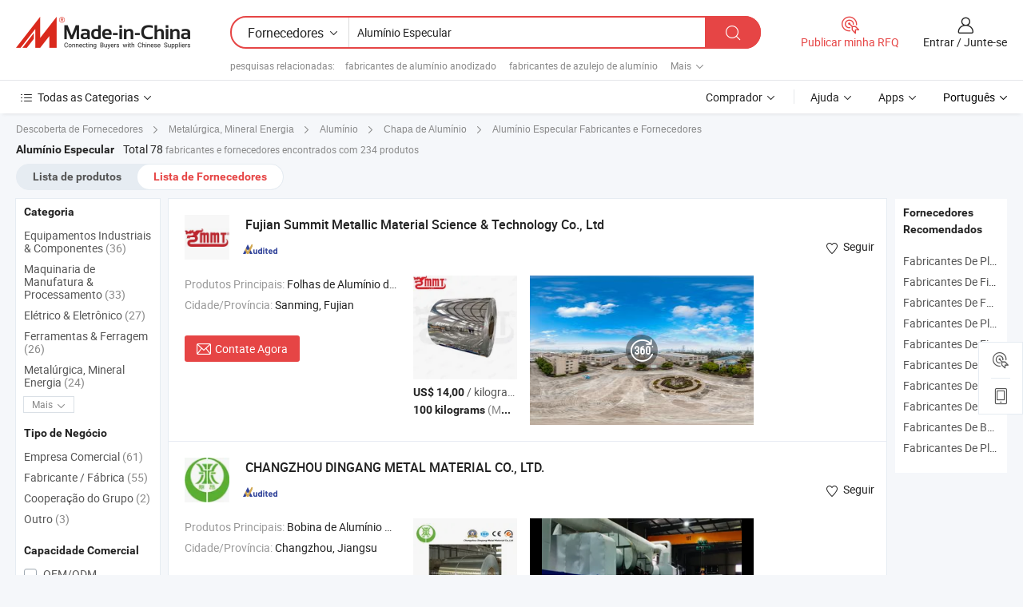

--- FILE ---
content_type: text/html;charset=UTF-8
request_url: https://pt.made-in-china.com/manufacturers/specular-aluminum.html
body_size: 58872
content:
<!DOCTYPE HTML>
<html lang="pt">
<head>
    <base href="//pt.made-in-china.com" target="_top"/>
<meta http-equiv="Content-Type" content="text/html; charset=utf-8" />
        <title>Fabricantes de Alumínio Especular da China, Fabricantes e Fornecedores de Alumínio Especular em pt.Made-in-China.com</title>
    <meta content="fabricantes de Alumínio Especular, fábrica, fabricantes chineses, fornecedores chineses de Alumínio Especular" name="keywords">
        <meta content="lista de fabricantes de Alumínio Especular da China, ter acesso aos fabricantes de Alumínio Especular e fornecedores de Alumínio Especular da China efetivamente em pt.Made-in-China.com" name="description">
<link rel="dns-prefetch" href="//www.micstatic.com">
<link rel="preconnect" href="//www.micstatic.com">
<link rel="dns-prefetch" href="//image.made-in-china.com">
<link rel="preconnect" href="//image.made-in-china.com">
<link rel="dns-prefetch" href="//pic.made-in-china.com">
<link rel="preconnect" href="//pic.made-in-china.com">
			<link rel="canonical" href="//pt.made-in-china.com/manufacturers/specular-aluminum.html"/>
	      <link rel="next" href="//pt.made-in-china.com/manufacturers/specular-aluminum_2.html"/>
      <link type="text/css" rel="stylesheet" href="https://www.micstatic.com/common/css/global_bdef139a.css" /><link type="text/css" rel="stylesheet" href="https://www.micstatic.com/common/js/assets/artDialog/skins/simple_221eedfd.css" /><link type="text/css" rel="stylesheet" href="https://www.micstatic.com/common/css/validator_88e23ce7.css" /><link type="text/css" rel="stylesheet" href="https://www.micstatic.com/landing/www/qc/css/company-search.B_5230bcb5.css" /><link type="text/css" rel="stylesheet" href="https://www.micstatic.com/common/future/core/style/future_d36576e8.css" /><link type="text/css" rel="stylesheet" href="https://www.micstatic.com/landing/www/qp/css/modules/swiper@7.0.5-bundle.min_f7b0d48b.css" /> 
                <link rel="alternate" hreflang="de" href="https://de.made-in-china.com/manufacturers/specular-aluminum.html" />
            <link rel="alternate" hreflang="hi" href="https://hi.made-in-china.com/manufacturers/specular-aluminum.html" />
            <link rel="alternate" hreflang="ru" href="https://ru.made-in-china.com/manufacturers/specular-aluminum.html" />
            <link rel="alternate" hreflang="pt" href="https://pt.made-in-china.com/manufacturers/specular-aluminum.html" />
            <link rel="alternate" hreflang="ko" href="https://kr.made-in-china.com/manufacturers/specular-aluminum.html" />
            <link rel="alternate" hreflang="en" href="https://www.made-in-china.com/manufacturers/specular-aluminum.html" />
            <link rel="alternate" hreflang="it" href="https://it.made-in-china.com/manufacturers/specular-aluminum.html" />
            <link rel="alternate" hreflang="fr" href="https://fr.made-in-china.com/manufacturers/specular-aluminum.html" />
            <link rel="alternate" hreflang="es" href="https://es.made-in-china.com/manufacturers/specular-aluminum.html" />
            <link rel="alternate" hreflang="x-default" href="https://www.made-in-china.com/manufacturers/specular-aluminum.html" />
            <link rel="alternate" hreflang="ar" href="https://sa.made-in-china.com/manufacturers/specular-aluminum.html" />
            <link rel="alternate" hreflang="vi" href="https://vi.made-in-china.com/manufacturers/specular-aluminum.html" />
            <link rel="alternate" hreflang="th" href="https://th.made-in-china.com/manufacturers/specular-aluminum.html" />
            <link rel="alternate" hreflang="ja" href="https://jp.made-in-china.com/manufacturers/specular-aluminum.html" />
            <link rel="alternate" hreflang="id" href="https://id.made-in-china.com/manufacturers/specular-aluminum.html" />
            <link rel="alternate" hreflang="nl" href="https://nl.made-in-china.com/manufacturers/specular-aluminum.html" />
            <link rel="alternate" hreflang="tr" href="https://tr.made-in-china.com/manufacturers/specular-aluminum.html" />
    <style>
        body .prod-favorite-icon .tip-faverite{
            width: 115px;
        }
        .J-async-dom .extra-rec {
            min-height: 1000px;
        }
    </style>
<!-- Polyfill Code Begin --><script chaset="utf-8" type="text/javascript" src="https://www.micstatic.com/polyfill/polyfill-simplify_eb12d58d.js"></script><!-- Polyfill Code End --></head>
<body probe-clarity="false" >
            <div id="header" ></div>
<script>
    function headerMlanInit() {
        const funcName = 'headerMlan';
        const app = new window[funcName]({target: document.getElementById('header'), props: {props: {"pageType":3,"logoTitle":"Fabricantes e Fornecedores","logoUrl":null,"base":{"buyerInfo":{"service":"Serviço","newUserGuide":"Guia de Usuário Novo","auditReport":"Audited Suppliers' Reports","meetSuppliers":"Meet Suppliers","onlineTrading":"Secured Trading Service","buyerCenter":"Central do Comprador","contactUs":"Fale Conosco","search":"Procurar","prodDirectory":"Diretório de Produtos","supplierDiscover":"Supplier Discover","sourcingRequest":"Postar Solicitação de Compra","quickLinks":"Quick Links","myFavorites":"Meus Favoritos","visitHistory":"História de Visita","buyer":"Comprador","blog":"Informações de Negócios"},"supplierInfo":{"supplier":"Fornecedor","joinAdvance":"加入高级会员","tradeServerMarket":"外贸服务市场","memberHome":"外贸e家","cloudExpo":"Smart Expo云展会","onlineTrade":"交易服务","internationalLogis":"国际物流","northAmericaBrandSailing":"北美全渠道出海","micDomesticTradeStation":"中国制造网内贸站"},"helpInfo":{"whyMic":"Why Made-in-China.com","auditSupplierWay":"Como auditamos fornecedores","securePaymentWay":"Como garantimos o pagamento","submitComplaint":"Enviar uma reclamação","contactUs":"Fale Conosco","faq":"FAQ","help":"Ajuda"},"appsInfo":{"downloadApp":"Baixar Aplicativo!","forBuyer":"Para o Comprador","forSupplier":"Para Fornecedor","exploreApp":"Explore os descontos exclusivos do aplicativo","apps":"Apps"},"languages":[{"lanCode":0,"simpleName":"en","name":"English","value":"//www.made-in-china.com/manufacturers/specular-aluminum.html","htmlLang":"en"},{"lanCode":5,"simpleName":"es","name":"Español","value":"//es.made-in-china.com/manufacturers/specular-aluminum.html","htmlLang":"es"},{"lanCode":4,"simpleName":"pt","name":"Português","value":"//pt.made-in-china.com/","htmlLang":"pt"},{"lanCode":2,"simpleName":"fr","name":"Français","value":"//fr.made-in-china.com/manufacturers/specular-aluminum.html","htmlLang":"fr"},{"lanCode":3,"simpleName":"ru","name":"Русский язык","value":"//ru.made-in-china.com/manufacturers/specular-aluminum.html","htmlLang":"ru"},{"lanCode":8,"simpleName":"it","name":"Italiano","value":"//it.made-in-china.com/manufacturers/specular-aluminum.html","htmlLang":"it"},{"lanCode":6,"simpleName":"de","name":"Deutsch","value":"//de.made-in-china.com/manufacturers/specular-aluminum.html","htmlLang":"de"},{"lanCode":7,"simpleName":"nl","name":"Nederlands","value":"//nl.made-in-china.com/manufacturers/specular-aluminum.html","htmlLang":"nl"},{"lanCode":9,"simpleName":"sa","name":"العربية","value":"//sa.made-in-china.com/manufacturers/specular-aluminum.html","htmlLang":"ar"},{"lanCode":11,"simpleName":"kr","name":"한국어","value":"//kr.made-in-china.com/manufacturers/specular-aluminum.html","htmlLang":"ko"},{"lanCode":10,"simpleName":"jp","name":"日本語","value":"//jp.made-in-china.com/manufacturers/specular-aluminum.html","htmlLang":"ja"},{"lanCode":12,"simpleName":"hi","name":"हिन्दी","value":"//hi.made-in-china.com/manufacturers/specular-aluminum.html","htmlLang":"hi"},{"lanCode":13,"simpleName":"th","name":"ภาษาไทย","value":"//th.made-in-china.com/manufacturers/specular-aluminum.html","htmlLang":"th"},{"lanCode":14,"simpleName":"tr","name":"Türkçe","value":"//tr.made-in-china.com/manufacturers/specular-aluminum.html","htmlLang":"tr"},{"lanCode":15,"simpleName":"vi","name":"Tiếng Việt","value":"//vi.made-in-china.com/manufacturers/specular-aluminum.html","htmlLang":"vi"},{"lanCode":16,"simpleName":"id","name":"Bahasa Indonesia","value":"//id.made-in-china.com/manufacturers/specular-aluminum.html","htmlLang":"id"}],"showMlan":true,"showRules":false,"rules":"Rules","language":"pt","menu":"Cardápio","subTitle":null,"subTitleLink":null,"stickyInfo":null},"categoryRegion":{"categories":"Todas as Categorias","categoryList":[{"name":"Agricultura & Alimento","value":"https://pt.made-in-china.com/category1_Agriculture-Food/Agriculture-Food_usssssssss.html","catCode":"1000000000"},{"name":"Roupa e Acessórios","value":"https://pt.made-in-china.com/category1_Apparel-Accessories/Apparel-Accessories_uussssssss.html","catCode":"1100000000"},{"name":"Artes & Artesanatos","value":"https://pt.made-in-china.com/category1_Arts-Crafts/Arts-Crafts_uyssssssss.html","catCode":"1200000000"},{"name":"Peças e Acessórios de Motos & Automóveis","value":"https://pt.made-in-china.com/category1_Auto-Motorcycle-Parts-Accessories/Auto-Motorcycle-Parts-Accessories_yossssssss.html","catCode":"2900000000"},{"name":"Malas, Bolsas & Caixas","value":"https://pt.made-in-china.com/category1_Bags-Cases-Boxes/Bags-Cases-Boxes_yhssssssss.html","catCode":"2600000000"},{"name":"Químicas","value":"https://pt.made-in-china.com/category1_Chemicals/Chemicals_uissssssss.html","catCode":"1300000000"},{"name":"Produtos de Computador","value":"https://pt.made-in-china.com/category1_Computer-Products/Computer-Products_iissssssss.html","catCode":"3300000000"},{"name":"Construção & Decoração","value":"https://pt.made-in-china.com/category1_Construction-Decoration/Construction-Decoration_ugssssssss.html","catCode":"1500000000"},{"name":"Aparelhos Eletrônicos de Consumo","value":"https://pt.made-in-china.com/category1_Consumer-Electronics/Consumer-Electronics_unssssssss.html","catCode":"1400000000"},{"name":"Elétrico & Eletrônico","value":"https://pt.made-in-china.com/category1_Electrical-Electronics/Electrical-Electronics_uhssssssss.html","catCode":"1600000000"},{"name":"Móveis","value":"https://pt.made-in-china.com/category1_Furniture/Furniture_yessssssss.html","catCode":"2700000000"},{"name":"Saúde & Medicina","value":"https://pt.made-in-china.com/category1_Health-Medicine/Health-Medicine_uessssssss.html","catCode":"1700000000"},{"name":"Equipamentos Industriais & Componentes","value":"https://pt.made-in-china.com/category1_Industrial-Equipment-Components/Industrial-Equipment-Components_inssssssss.html","catCode":"3400000000"},{"name":"Instrumentos & Medidores","value":"https://pt.made-in-china.com/category1_Instruments-Meters/Instruments-Meters_igssssssss.html","catCode":"3500000000"},{"name":"Indústria Leve & Uso Diário","value":"https://pt.made-in-china.com/category1_Light-Industry-Daily-Use/Light-Industry-Daily-Use_urssssssss.html","catCode":"1800000000"},{"name":"Iluminação","value":"https://pt.made-in-china.com/category1_Lights-Lighting/Lights-Lighting_isssssssss.html","catCode":"3000000000"},{"name":"Maquinaria de Manufatura & Processamento","value":"https://pt.made-in-china.com/category1_Manufacturing-Processing-Machinery/Manufacturing-Processing-Machinery_uossssssss.html","catCode":"1900000000"},{"name":"Metalúrgica, Mineral  Energia","value":"https://pt.made-in-china.com/category1_Metallurgy-Mineral-Energy/Metallurgy-Mineral-Energy_ysssssssss.html","catCode":"2000000000"},{"name":"Artigos de Escritório","value":"https://pt.made-in-china.com/category1_Office-Supplies/Office-Supplies_yrssssssss.html","catCode":"2800000000"},{"name":"Embalagem & Impressão","value":"https://pt.made-in-china.com/category1_Packaging-Printing/Packaging-Printing_ihssssssss.html","catCode":"3600000000"},{"name":"Segurança & Proteção","value":"https://pt.made-in-china.com/category1_Security-Protection/Security-Protection_ygssssssss.html","catCode":"2500000000"},{"name":"Serviço","value":"https://pt.made-in-china.com/category1_Service/Service_ynssssssss.html","catCode":"2400000000"},{"name":"Artigos de Esporte & Recreação","value":"https://pt.made-in-china.com/category1_Sporting-Goods-Recreation/Sporting-Goods-Recreation_iussssssss.html","catCode":"3100000000"},{"name":"Têxtil","value":"https://pt.made-in-china.com/category1_Textile/Textile_yussssssss.html","catCode":"2100000000"},{"name":"Ferramentas & Ferragem","value":"https://pt.made-in-china.com/category1_Tools-Hardware/Tools-Hardware_iyssssssss.html","catCode":"3200000000"},{"name":"Brinquedos","value":"https://pt.made-in-china.com/category1_Toys/Toys_yyssssssss.html","catCode":"2200000000"},{"name":"Transporte","value":"https://pt.made-in-china.com/category1_Transportation/Transportation_yissssssss.html","catCode":"2300000000"}],"more":"Mais"},"searchRegion":{"show":true,"lookingFor":"Diga-nos o que procura...","homeUrl":"//pt.made-in-china.com","products":"Produtos","suppliers":"Fornecedores","auditedFactory":null,"uploadImage":"Enviar Imagem","max20MbPerImage":"Máximo de 20 MB por imagem","yourRecentKeywords":"Suas Palavras-chave Recentes","clearHistory":"Limpar histórico","popularSearches":"pesquisas relacionadas","relatedSearches":"Mais","more":null,"maxSizeErrorMsg":"O carregamento falhou. O tamanho máximo da imagem é de 20 MB.","noNetworkErrorMsg":"Nenhuma conexão de rede. Por favor, verifique suas configurações de Internete e tente novamente.","uploadFailedErrorMsg":"Falha no upload. Formato de imagem incorreto. Formatos suportados: JPG, PNG, BMP.","relatedList":[{"word":"fabricantes de alumínio anodizado","adsData":"","link":"https://pt.made-in-china.com/manufacturers/anodized-aluminum.html","title":"fabricantes de alumínio anodizado"},{"word":"fabricantes de azulejo de alumínio","adsData":"","link":"https://pt.made-in-china.com/manufacturers/aluminum-tile.html","title":"fabricantes de azulejo de alumínio"},{"word":"fabricantes de painel composto de alumínio","adsData":"","link":"https://pt.made-in-china.com/manufacturers/aluminium-composite-panel.html","title":"fabricantes de painel composto de alumínio"},{"word":"fabricantes de alumínio de pvdf","adsData":"","link":"https://pt.made-in-china.com/manufacturers/pvdf-aluminum.html","title":"fabricantes de alumínio de pvdf"},{"word":"fabricantes de painel composto de alumínio","adsData":"","link":"https://pt.made-in-china.com/manufacturers/aluminum-composite-panel.html","title":"fabricantes de painel composto de alumínio"},{"word":"Folha De Alumínio Polido","adsData":"","link":"https://pt.made-in-china.com/tag_search_product/Polished-Aluminum-Sheet_oregeun_1.html","title":"Folha De Alumínio Polido"},{"word":"Bobina De Alumínio Espelhada","adsData":"","link":"https://pt.made-in-china.com/tag_search_product/Mirror-Aluminum-Coil_orunrsn_1.html","title":"Bobina De Alumínio Espelhada"},{"word":"Bobina De Alumínio Espelhada","adsData":"","link":"https://pt.made-in-china.com/tag_search_product/Mirror-Aluminium-Coil_unyngson_1.html","title":"Bobina De Alumínio Espelhada"},{"word":"Espelho De Ouro Alumínio","adsData":"","link":"https://pt.made-in-china.com/tag_search_product/Gold-Mirror-Aluminium_uihssuon_1.html","title":"Espelho De Ouro Alumínio"},{"word":"Alumínio Com Linha De Cabelo","adsData":"","link":"https://pt.made-in-china.com/tag_search_product/Hairline-Aluminum_hiuogrn_1.html","title":"Alumínio Com Linha De Cabelo"}],"relatedTitle":null,"relatedTitleLink":null,"formParams":null,"mlanFormParams":{"keyword":"Alumínio Especular","inputkeyword":"Alumínio Especular","type":null,"currentTab":null,"currentPage":null,"currentCat":null,"currentRegion":null,"currentProp":null,"submitPageUrl":null,"parentCat":null,"otherSearch":null,"currentAllCatalogCodes":null,"sgsMembership":null,"memberLevel":null,"topOrder":null,"size":null,"more":"mais","less":"less","staticUrl50":null,"staticUrl10":null,"staticUrl30":null,"condition":"1","conditionParamsList":[{"condition":"0","conditionName":null,"action":"/productSearch?keyword=#word#","searchUrl":null,"inputPlaceholder":null},{"condition":"1","conditionName":null,"action":"https://pt.made-in-china.com/companySearch?keyword=#word#","searchUrl":null,"inputPlaceholder":null}]},"enterKeywordTips":"Insira pelo menos uma palavra-chave para sua pesquisa.","openMultiSearch":false},"frequentRegion":{"rfq":{"rfq":"Publicar minha RFQ","searchRfq":"Search RFQs","acquireRfqHover":"Diga-nos o que você precisa e experimente a maneira mais fácil de obter cotações !","searchRfqHover":"Discover quality RFQs and connect with big-budget buyers"},"account":{"account":"Conta","signIn":"Entrar","join":"Junte-se","newUser":"Novo Usuário","joinFree":"Junte-se","or":"Ou","socialLogin":"Ao clicar em Entrar, Cadastre-se Gratuitamente ou Continuar com Facebook, Linkedin, Twitter, Google, %s, eu concordo com os %sUser Agreement%s e as %sPrivacy Policy%s","message":"Mensagens","quotes":"Citações","orders":"Pedidos","favorites":"Favoritos","visitHistory":"História de Visita","postSourcingRequest":"Postar Solicitação de Compra","hi":"Olá","signOut":"Sair","manageProduct":"Gerir Produtos","editShowroom":"Editar showroom","username":"","userType":null,"foreignIP":true,"currentYear":2026,"userAgreement":"Acordo do Usuário","privacyPolicy":"Política de Privacidade"},"message":{"message":"Mensagens","signIn":"Entrar","join":"Junte-se","newUser":"Novo Usuário","joinFree":"Junte-se","viewNewMsg":"Sign in to view the new messages","inquiry":"Inquéritos","rfq":"RFQs","awaitingPayment":"Awaiting payments","chat":"Conversar","awaitingQuotation":"Aguardando Cotações"},"cart":{"cart":"Cesta de consulta"}},"busiRegion":null,"previewRegion":null,"relatedQpSync":true,"relatedQpSearchUrl":"https://www.made-in-china.com/multi-search/getHeadRelatedQp?word=specular aluminum&headQpType=QC&lanCode=4"}}});
		const hoc=o=>(o.__proto__.$get=function(o){return this.$$.ctx[this.$$.props[o]]},o.__proto__.$getKeys=function(){return Object.keys(this.$$.props)},o.__proto__.$getProps=function(){return this.$get("props")},o.__proto__.$setProps=function(o){var t=this.$getKeys(),s={},p=this;t.forEach(function(o){s[o]=p.$get(o)}),s.props=Object.assign({},s.props,o),this.$set(s)},o.__proto__.$help=function(){console.log("\n            $set(props): void             | 设置props的值\n            $get(key: string): any        | 获取props指定key的值\n            $getKeys(): string[]          | 获取props所有key\n            $getProps(): any              | 获取props里key为props的值（适用nail）\n            $setProps(params: any): void  | 设置props里key为props的值（适用nail）\n            $on(ev, callback): func       | 添加事件监听，返回移除事件监听的函数\n            $destroy(): void              | 销毁组件并触发onDestroy事件\n        ")},o);
        window[`${funcName}Api`] = hoc(app);
    };
</script><script type="text/javascript" crossorigin="anonymous" onload="headerMlanInit()" src="https://www.micstatic.com/nail/pc/header-mlan_6f301846.js"></script>    	<div class="auto-size J-auto-size qc-page">
        <input type="hidden" id="lanCode" name="lanCode" value="4">
        <input type="hidden" id="lan" name="lan" value="pt">
        <input type="hidden" id="sensor_pg_v" value="st:qc,m:specular aluminum,p:1,tp:103,stp:10302,tp:103,stp:10302"/>
        <input id="ads_word" name="ads_word" type="hidden" value="specular aluminum"/>
        <input type="hidden" id="relatedQpSync" name="relatedQpSync" value="true">
                        <input type="hidden" id="login" value="false" />
        <input type="hidden" id="loginBuyer" value="false" />
        <input type="hidden" id="liveComIds" value="null"/>
        <input type="hidden" name="user_behavior_trace_id" id="user_behavior_trace_id" value="1jfn52b4qb05z"/>
                <script class="J-mlan-config" type="text/data-lang" data-lang="">
        {
            "Please input keyword(s).": "Por favor, insira a(s) palavra(s)-chave.",
            "Please input the information in English only.": "Por favor, insira as informações apenas em inglês.",
            "More": "Mais",
            "Less": "Menos",
            "negotiable": "Negociável",
            "Following": "Segue",
            "Follow": "Seguir",
            "Followed Successfully!": "Seguido com Sucesso!",
            "Unfollow Successfully!": "Deixar de Seguir com Sucesso!",
            "Only for global buyer.": "Apenas para comprador global.",
            "1000 suppliers at the most.": "1000 fornecedores no máximo.",
            "Your operation is too frequent, please try again after 24 hours.": "A sua operação é demasiado frequente, por favor tente novamente após 24 horas.",
            "Please enter your full name.": "Por favor digite o seu nome completo.",
            "Please use English characters.": "Por favor, use caracteres em inglês.",
            "Enter your email address": "Por favor, digite seu endereço de e-mail.",
            "Please enter your email address.": "Por favor, digite o seu endereço de email.",
            "Please enter a valid email address.": "Por favor, digite o seu endereço de e-mail válido.",
            "To Be Negotiated": "A ser Negociado",
            "Updates notifications will be sent to this email, make sure your email is correct.": "As notificações de actualização serão enviadas para este e-mail, certifique-se de que o seu e-mail está correcto.",
            "Name": "Nome",
            "Email": "Endereço de E-mail",
            "An account already exists with this email,": "Já existe uma conta com este e-mail,",
            "Sign in": "Entrar",
            "now or select another email address.": "agora ou seleccione outro endereço de e-mail.",
            "Confirm": "confirme",
            "Cancel": "Cancelar",
            "Ms.": "Sra.",
            "Mr.": "Sr.",
            "Miss": "Sra.",
            "Mrs.": "Sra.",
            "System error, please try again.": "Erro do sistema, por favor tente novamente.",
            "Chat Now!": "Conversar!",
            "Chat Now": "Conversar",
            "Chat with supplier online now!": "Converse com o fornecedor online agora！",
            "Chat": "Conversar",
            "Talk to me!": "Fale comigo!",
            "Supplier is offline now, please leave your message.": "O fornecedor está offline agora, por favor, deixe sua mensagem.",
            "Products": "Produtos",
            "Exhibitors": "Expositores",
            "Suppliers": "Fornecedores"
        }
        </script>
                <div class="crumb crumb-new" itemscope itemtype="https://schema.org/BreadcrumbList">
    		<span itemprop="itemListElement" itemscope itemtype="https://schema.org/ListItem">
  <a itemprop="item" href="https://pt.made-in-china.com/html/category.html">
      <span itemprop="name">Descoberta de Fornecedores</span>
  </a>
  <meta itemprop="position" content="1" />
</span>
						<i class="ob-icon icon-right"></i>
				<span itemprop="itemListElement" itemscope itemtype="https://schema.org/ListItem">
		    <a itemprop="item" href="https://pt.made-in-china.com/category1_Metallurgy-Mineral-Energy/Metallurgy-Mineral-Energy_ysssssssss.html">
		        <span itemprop="name">Metalúrgica, Mineral Energia</span>
		    </a>
		    <meta itemprop="position" content="2" />
		</span>
						<i class="ob-icon icon-right"></i>
				<span itemprop="itemListElement" itemscope itemtype="https://schema.org/ListItem">
		    <a itemprop="item" href="https://pt.made-in-china.com/category23_Metallurgy-Mineral-Energy/Aluminum_ysyyssssss_1.html">
		        <span itemprop="name">Alumínio</span>
		    </a>
		    <meta itemprop="position" content="3" />
		</span>
						<i class="ob-icon icon-right"></i>
				<span itemprop="itemListElement" itemscope itemtype="https://schema.org/ListItem">
		    <a itemprop="item" href="https://pt.made-in-china.com/category23_Metallurgy-Mineral-Energy/Aluminum-Sheet_ysyysussss_1.html">
		        <span itemprop="name">Chapa de Alumínio</span>
		    </a>
		    <meta itemprop="position" content="4" />
		</span>
	                                        <i class="ob-icon icon-right"></i>
                                        <h1>Alum&iacute;nio Especular Fabricantes e Fornecedores</h1>
            		</div>
		<div class="page grid qc-list">
                        <div class="layout-fly cf">
                <div class="main-wrap">
                    <div class="main">
						                        <div class="total-tip total-tip-new">
                                                                                                                                            <em class='key_word'>Alum&iacute;nio Especular</em> <em>Total 78</em> fabricantes e fornecedores encontrados com 234 produtos
                        </div>
						<div class="list-tab">
                            <ul class="tab">
                                <li><a href="https://pt.made-in-china.com/tag_search_product/Specular-Aluminum_usngroon_1.html">Lista de produtos</a></li>
                                <li class="selected"><a>Lista de Fornecedores</a></li>
                                                            </ul>
						</div>
																			<div class="search-list">
								        						                                                                        <div faw-module="suppliers_list" class="list-node
                   ">
            <div class="tip arrow-top company-description" style="display: none;">
        <div class="content">
                    Fabricante/fornecedor de Folhas de Alumínio de Alta Reflectância, Folhas de Aço Inoxidável Decorativas, Absorvedor Seletivo, Espelho de Alumínio de Alto Desempenho, Espelho AG de Alto Desempenho 98%, Folha de Alumínio de Reflectância 95%, Espelho AG de Reflectância 98%, Material Metálico Decorativo, Folha de Alumínio Pré-Revestida, Folha de Alumínio Embossada da China, oferecendo Bobina de Alumínio Revestida de Cor Alumínio Embossado Estuque e Diamante para Telhados, 201/304 Aço Inoxidável para Decoração Colorido 8K Superfície Espelhada e Escovada, Folha de Aço Inoxidável Decorativa Variedade Colorida Metálica Brilhante Bobina qualificados e assim por diante.
                </div>
        <span class="arrow arrow-out">
            <span class="arrow arrow-in"></span>
        </span>
    </div>
    <div class="company-logo-wrap">
                <div class="company-logo">
            <img src='https://www.micstatic.com/landing/www/qc/img/com-logo.png?_v=1769151034584' data-original="//image.made-in-china.com/206f0j00maQTUvpFutcY/Fujian-Summit-Metallic-Material-Science-Technology-Co-Ltd.jpg" alt="Fujian Summit Metallic Material Science & Technology Co., Ltd" />
        </div>
        <div class="company-name-wrap">
            <h2 class="company-name">
                <a class="company-name-link" target="_blank" rel="nofollow" href="https://pt.made-in-china.com/co_smmtmaterial" ads-data="t:6,a:1,p:2,pcid:nMwxePWCMvkZ,si:1,ty:1,c:17,st:3,pa:3,flx_deliv_tp:comb,ads_id:,ads_tp:,srv_id:" >
                                            Fujian Summit Metallic Material Science & Technology Co., Ltd </a>
            </h2>
            <div class="company-auth-wrap">
                <div class="compnay-auth">
                                                                                                                                                                                                                                                                                                                                                                                            												                                                                                                                        																		                                                                                                                        												                                                                                                                                                                                                    <span class="auth-block as-info">
                                <div class="as-logo pl-0 as-logo-now" reportUsable="reportUsable">
                                     <input type="hidden" value="nMwxePWCMvkZ">
                                    <a target="_blank" href="https://pt.made-in-china.com/co_smmtmaterial/company_info.html" rel="nofollow" ads-data="t:6,a:1,p:2,pcid:nMwxePWCMvkZ,si:1,ty:1,c:17,st:4,pa:4">
                                        <span class="left_2"><img class="auth-icon ico-audited" src='https://www.micstatic.com/common/img/icon-new/as_32.png' alt="Fornecedores Auditados"></span>
                                                                                                                    </a>
                                </div>
                            </span>
                                                                                                                                                                                                        </div>
                <div class="com-actions">
                                                                <div class="action action-follow follow-btn" data-logusername="smmtmaterial" data-cid="nMwxePWCMvkZ" ads-data="st:69,pdid:,pcid:nMwxePWCMvkZ,is_trade:,is_sample:,is_rushorder:,a:1,flx_deliv_tp:comb,ads_id:,ads_tp:,srv_id:">
                            <a href="javascript:void(0)">
                                <i class="ob-icon icon-heart-f"></i>
                                <i class="ob-icon icon-heart"></i>
                                <span>Seguir</span>
                            </a>
                        </div>
                                                        </div>
            </div>
        </div>
    </div>
    <div class="company-info-wrap">
        <div class="company-info">
            <div class="company-box">
                <div class="company-intro">
                                                                                    <div>
                            <label class="subject">Produtos Principais:</label>
                            <span title="Folhas de Alumínio de Alta Reflectância, Folhas de Aço Inoxidável Decorativas, Absorvedor Seletivo, Espelho de Alumínio de Alto Desempenho, Espelho AG de Alto Desempenho 98%, Folha de Alumínio de Reflectância 95%, Espelho AG de Reflectância 98%, Material Metálico Decorativo, Folha de Alumínio Pré-Revestida, Folha de Alumínio Embossada">
                                                                                                                                                        Folhas de Alumínio de Alta Reflectância , Folhas de Aço Inoxidável Decorativas , Absorvedor Seletivo , Espelho de Alumínio de Alto Desempenho , Espelho AG de Alto Desempenho 98% </span>
                        </div>
                                                                                                                                                                            <div>
                                <label class="subject">Cidade/Província:</label>
                                <span>
                                    Sanming, Fujian
                                </span>
                            </div>
                                                                                                    </div>
                <div class="user-action">
                    <a rel="nofollow" fun-inquiry-supplier target="_blank" href="https://www.made-in-china.com/sendInquiry/shrom_nMwxePWCMvkZ_nMwxePWCMvkZ.html?from=search&type=cs&target=com&word=specular+aluminum&plant=pt" class="contact-btn" ads-data="t:6,a:1,p:2,pcid:nMwxePWCMvkZ,si:1,ty:1,c:17,st:24,pa:24,st:24,flx_deliv_tp:comb,ads_id:,ads_tp:,srv_id:">
                        <i class="ob-icon icon-mail"></i> Contate Agora
                    </a>
                    <b class="tm3_chat_status" dataId="nMwxePWCMvkZ_nMwxePWCMvkZ_3"
                       inquiry="https://www.made-in-china.com/sendInquiry/shrom_nMwxePWCMvkZ_nMwxePWCMvkZ.html?from=search&type=cs&target=com&word=specular+aluminum&plant=pt"
                       processor="chat" cid="nMwxePWCMvkZ" style="display:none"></b>
                    <a rel="nofollow" class="tm-on" title="Fale comigo!" href="javascript:void('Talk to me!')"
                       style="display:none">Fale comigo!</a>
                </div>
            </div>
        </div>
        <div class="rec-product-wrap">
                            <ul class="rec-product">
                                                                                                                                <li >
                                <div class="img-thumb">
                                    <a href="https://pt.made-in-china.com/co_smmtmaterial/product_Factory-Specular-Aluminum-Coil-LED-Applications-for-Lamp-Cover-Materials_yuygiyhogg.html" class="img-thumb-inner" target="_blank" title="Aplica&ccedil;&otilde;es LED de bobina de alum&iacute;nio especular de f&aacute;brica para materiais de cobertura de l&acirc;mpadas">
                                        <img alt="Aplica&ccedil;&otilde;es LED de bobina de alum&iacute;nio especular de f&aacute;brica para materiais de cobertura de l&acirc;mpadas" title="Aplica&ccedil;&otilde;es LED de bobina de alum&iacute;nio especular de f&aacute;brica para materiais de cobertura de l&acirc;mpadas"
                                             src="https://image.made-in-china.com/2f1j00VnhcDTHPCJbz/Aplica-es-LED-de-bobina-de-alum-nio-especular-de-f-brica-para-materiais-de-cobertura-de-l-mpadas.jpg"
                                                                                        faw-exposure ads-data="t:6,a:1,p:2,pcid:nMwxePWCMvkZ,si:1,ty:1,c:17,st:8,pa:8,pid:OahURWLkhpcb,tps:1,pdid:OahURWLkhpcb,flx_deliv_tp:comb,ads_id:,ads_tp:,srv_id:"/>
                                    </a>
                                </div>
                                <div class="pro-price-moq">
                                    <div class="prd-price" title="US$ 14,00 / kilograms"><strong class="price">US$ 14,00</strong> / kilograms</div>
                                    <div class="moq" title="100 kilograms">100 kilograms <span class="text--grey">(MOQ)</span></div>
                                </div>
                            </li>
                                                                                                                                                        <li >
                                <div class="img-thumb">
                                    <a href="https://pt.made-in-china.com/co_smmtmaterial/product_Mirror-Sheets-for-LED-Lights-High-Reflective-Specular-Aluminum-Reflector-Coil_yuyneghyug.html" class="img-thumb-inner" target="_blank" title="Folhas espelhadas para luzes LED refletor de alum&iacute;nio especular altamente refletor Bobina">
                                        <img alt="Folhas espelhadas para luzes LED refletor de alum&iacute;nio especular altamente refletor Bobina" title="Folhas espelhadas para luzes LED refletor de alum&iacute;nio especular altamente refletor Bobina"
                                             src="https://image.made-in-china.com/2f1j00FygoqhTCkJkP/Folhas-espelhadas-para-luzes-LED-refletor-de-alum-nio-especular-altamente-refletor-Bobina.jpg"
                                                                                        faw-exposure ads-data="t:6,a:1,p:2,pcid:nMwxePWCMvkZ,si:1,ty:1,c:17,st:8,pa:8,pid:UtiphaBVJYkb,tps:2,pdid:UtiphaBVJYkb,flx_deliv_tp:comb,ads_id:,ads_tp:,srv_id:"/>
                                    </a>
                                </div>
                                <div class="pro-price-moq">
                                    <div class="prd-price" title="US$ 12,00 / kilograms"><strong class="price">US$ 12,00</strong> / kilograms</div>
                                    <div class="moq" title="100 kilograms">100 kilograms <span class="text--grey">(MOQ)</span></div>
                                </div>
                            </li>
                                                                                                                                                        <li class="addto" >
                                <div class="img-thumb">
                                    <a href="https://pt.made-in-china.com/co_smmtmaterial/product_Specular-Angle-60-Reflectance-95-Metal-Louver-Mirror-Aluminum-for-Window-Blinds_yuguhogerg.html" class="img-thumb-inner" target="_blank" title="Reflect&acirc;ncia de &acirc;ngulo especular 60 a 95% do alum&iacute;nio do espelho da grelha met&aacute;lica para Estores dos vidros">
                                        <img alt="Reflect&acirc;ncia de &acirc;ngulo especular 60 a 95% do alum&iacute;nio do espelho da grelha met&aacute;lica para Estores dos vidros" title="Reflect&acirc;ncia de &acirc;ngulo especular 60 a 95% do alum&iacute;nio do espelho da grelha met&aacute;lica para Estores dos vidros"
                                             src="https://image.made-in-china.com/2f1j00DtdvYCqGbHbe/Reflect-ncia-de-ngulo-especular-60-a-95-do-alum-nio-do-espelho-da-grelha-met-lica-para-Estores-dos-vidros.jpg"
                                                                                        faw-exposure ads-data="t:6,a:1,p:2,pcid:nMwxePWCMvkZ,si:1,ty:1,c:17,st:8,pa:8,pid:BafrFCeAnhWc,tps:3,pdid:BafrFCeAnhWc,flx_deliv_tp:comb,ads_id:,ads_tp:,srv_id:"/>
                                    </a>
                                </div>
                                <div class="pro-price-moq">
                                    <div class="prd-price" title="US$ 17,00 / kilograms"><strong class="price">US$ 17,00</strong> / kilograms</div>
                                    <div class="moq" title="10.000 kilograms">10.000 kilograms <span class="text--grey">(MOQ)</span></div>
                                </div>
                            </li>
                                                            </ul>
                                                            <script type="application/json">
                {
                    "sceneUrl": "",
                    "scenePicUrl": "",
                    "panoramaUrl": "//world-port.made-in-china.com/viewVR?comId=nMwxePWCMvkZ",
                    "panoSnapshotUrl": "https://world.made-in-china.com/img/ffs/4/dGHUDFeBEfiO",
                    "videoUrl": "https://v.made-in-china.com/ucv/sbr/e26ada40623a563cceaad9930c4177/594b9587b310354152958667278875_h264_def.mp4",
                    "videoCoverPicUrl": "https://image.made-in-china.com/358f0j00rtJYgKaIYVky/Fujian-Summit-Metallic-Material-Science-Technology-Co-Ltd.jpg",
                    "vid":"",
                    "autoplay": true,
                    "comUrl": "https://pt.made-in-china.com/co_smmtmaterial",
                    "comName": "Fujian Summit Metallic Material Science & Technology Co., Ltd",
                    "csLevel": "50",
                    "sgsMembership": "0",
                    "keyWordSearch": "[{\"word\":\"Folhas de Alum&iacute;nio de Alta Reflect&acirc;ncia\",\"wordSearchUrl\":\"https://pt.made-in-china.com/co_smmtmaterial/product/keywordSearch?searchKeyword=Folhas de Alum&iacute;nio de Alta Reflect&acirc;ncia&viewType=0\"},{\"word\":\" Folhas de A&ccedil;o Inoxid&aacute;vel Decorativas\",\"wordSearchUrl\":\"https://pt.made-in-china.com/co_smmtmaterial/product/keywordSearch?searchKeyword= Folhas de A&ccedil;o Inoxid&aacute;vel Decorativas&viewType=0\"},{\"word\":\" Absorvedor Seletivo\",\"wordSearchUrl\":\"https://pt.made-in-china.com/co_smmtmaterial/product/keywordSearch?searchKeyword= Absorvedor Seletivo&viewType=0\"},{\"word\":\" Espelho de Alum&iacute;nio de Alto Desempenho\",\"wordSearchUrl\":\"https://pt.made-in-china.com/co_smmtmaterial/product/keywordSearch?searchKeyword= Espelho de Alum&iacute;nio de Alto Desempenho&viewType=0\"},{\"word\":\" Espelho AG de Alto Desempenho 98%\",\"wordSearchUrl\":\"https://pt.made-in-china.com/co_smmtmaterial/product/keywordSearch?searchKeyword= Espelho AG de Alto Desempenho 98%&viewType=0\"},{\"word\":\" Folha de Alum&iacute;nio de Reflect&acirc;ncia 95%\",\"wordSearchUrl\":\"https://pt.made-in-china.com/co_smmtmaterial/product/keywordSearch?searchKeyword= Folha de Alum&iacute;nio de Reflect&acirc;ncia 95%&viewType=0\"},{\"word\":\" Espelho AG de Reflect&acirc;ncia 98%\",\"wordSearchUrl\":\"https://pt.made-in-china.com/co_smmtmaterial/product/keywordSearch?searchKeyword= Espelho AG de Reflect&acirc;ncia 98%&viewType=0\"},{\"word\":\" Material Met&aacute;lico Decorativo\",\"wordSearchUrl\":\"https://pt.made-in-china.com/co_smmtmaterial/product/keywordSearch?searchKeyword= Material Met&aacute;lico Decorativo&viewType=0\"},{\"word\":\" Folha de Alum&iacute;nio Pr&eacute;-Revestida\",\"wordSearchUrl\":\"https://pt.made-in-china.com/co_smmtmaterial/product/keywordSearch?searchKeyword= Folha de Alum&iacute;nio Pr&eacute;-Revestida&viewType=0\"},{\"word\":\" Folha de Alum&iacute;nio Embossada\",\"wordSearchUrl\":\"https://pt.made-in-china.com/co_smmtmaterial/product/keywordSearch?searchKeyword= Folha de Alum&iacute;nio Embossada&viewType=0\"}]",
                    "inquiryUrl": "https://www.made-in-china.com/sendInquiry/shrom_nMwxePWCMvkZ_nMwxePWCMvkZ.html?from=search&type=cs&target=com&word=specular+aluminum&plant=pt",
                    "aboutUsUrl": "https://pt.made-in-china.com/co_smmtmaterial/company_info.html",
                    "placeholderUrl": "https://www.micstatic.com/landing/www/qc/img/spacer.gif?_v=1769151034584",
                    "tridImg": "https://www.micstatic.com/common/img/icon/3d_36.png?_v=1769151034584",
                    "tridGif": "https://www.micstatic.com/common/img/icon/3d_gif.gif?_v=1769151034584"
                }
            </script>
                <script>
                    document.addEventListener('DOMContentLoaded', function () {
                        var companyNames = document.querySelectorAll('.company-name-link');
                        companyNames.forEach(function (element) {
                            element.addEventListener('mouseover', function () {
                                // 显示公司简介
                                var description = element.closest('.list-node').querySelector('.company-description');
                                if (description) {
                                    description.style.display = 'block';
                                }
                            });
                            element.addEventListener('mouseout', function () {
                                // 隐藏公司简介
                                var description = element.closest('.list-node').querySelector('.company-description');
                                if (description) {
                                    description.style.display = 'none';
                                }
                            });
                        });
                    });
                </script>
                                            <div class="company-video-wrap" faw-exposure ads-data="t:6,a:1,p:2,pcid:nMwxePWCMvkZ,si:1,ty:1,c:17,st:27,st:12,flx_deliv_tp:comb,ads_id:,ads_tp:,srv_id:">
                    <div class="J-holder 360" data-url="//world-port.made-in-china.com/viewVR?comId=nMwxePWCMvkZ" ads-data="t:6,a:1,p:2,pcid:nMwxePWCMvkZ,si:1,ty:1,c:17,st:27,st:12,flx_deliv_tp:comb,ads_id:,ads_tp:,srv_id:">
                                                    <img class="cover--company cover-360" src="https://world.made-in-china.com/img/ffs/4/dGHUDFeBEfiO"/>
                                                <div class="J-company-play play-360">
                            <i class="ob-icon icon-panorama"></i>
                        </div>
                    </div>
                </div>
                                </div>
    </div>
    </div> <div faw-module="suppliers_list" class="list-node
                           even
               ">
            <div class="tip arrow-top company-description" style="display: none;">
        <div class="content">
                    Fabricante/fornecedor de Bobina de Alumínio Pré-Pintada, Bobina de Alumínio Revestida de Cor, Bobina de Alumínio para Letra Canal, Bobina de Alumínio para Acabamento, Folha de Alumínio Revestida de Cor, Folha de Alumínio Pré-Pintada, 3105 Alumínio Revestido de Cor, Bobina de Alumínio Revestida de Cor Madeira, Bobina de Alumínio Pintada com PVDF, Bobina de Alumínio para Calha da China, oferecendo Estação de Cozinha para Camping Eatcamp ao Ar Livre para Churrasco, Piquenique e Festa, Caixa de Camping Dobrável Multifuncional para Cozinha ao Ar Livre, Caixa de Cozinha para Camping ao Ar Livre Eat Camp com Churrasqueira, Grelha de Ferro e Mesas qualificados e assim por diante.
                </div>
        <span class="arrow arrow-out">
            <span class="arrow arrow-in"></span>
        </span>
    </div>
    <div class="company-logo-wrap">
                <div class="company-logo">
            <img src='https://www.micstatic.com/landing/www/qc/img/com-logo.png?_v=1769151034584' data-original="//image.made-in-china.com/206f0j00PafQTMjhBEuI/CHANGZHOU-DINGANG-METAL-MATERIAL-CO-LTD-.jpg" alt="CHANGZHOU DINGANG METAL MATERIAL CO., LTD." />
        </div>
        <div class="company-name-wrap">
            <h2 class="company-name">
                <a class="company-name-link" target="_blank" href="https://pt.made-in-china.com/co_czthrive" ads-data="t:6,a:2,p:2,pcid:hbKQoeOUCJVR,si:1,ty:1,c:17,st:3,pa:3,flx_deliv_tp:comb,ads_id:,ads_tp:,srv_id:" >
                                            CHANGZHOU DINGANG METAL MATERIAL CO., LTD. </a>
            </h2>
            <div class="company-auth-wrap">
                <div class="compnay-auth">
                                                                                                                                                                                                                                                                                                                                                                                            												                                                                                                                        																		                                                                                                                        												                                                                                                                                                                                                    <span class="auth-block as-info">
                                <div class="as-logo pl-0 as-logo-now" reportUsable="reportUsable">
                                     <input type="hidden" value="hbKQoeOUCJVR">
                                    <a target="_blank" href="https://pt.made-in-china.com/co_czthrive/company_info.html" rel="nofollow" ads-data="t:6,a:2,p:2,pcid:hbKQoeOUCJVR,si:1,ty:1,c:17,st:4,pa:4">
                                        <span class="left_2"><img class="auth-icon ico-audited" src='https://www.micstatic.com/common/img/icon-new/as_32.png' alt="Fornecedores Auditados"></span>
                                                                                                                    </a>
                                </div>
                            </span>
                                                                                                                                                                                                        </div>
                <div class="com-actions">
                                                                <div class="action action-follow follow-btn" data-logusername="czthrive" data-cid="hbKQoeOUCJVR" ads-data="st:69,pdid:,pcid:hbKQoeOUCJVR,is_trade:,is_sample:,is_rushorder:,a:2,flx_deliv_tp:comb,ads_id:,ads_tp:,srv_id:">
                            <a href="javascript:void(0)">
                                <i class="ob-icon icon-heart-f"></i>
                                <i class="ob-icon icon-heart"></i>
                                <span>Seguir</span>
                            </a>
                        </div>
                                                        </div>
            </div>
        </div>
    </div>
    <div class="company-info-wrap">
        <div class="company-info">
            <div class="company-box">
                <div class="company-intro">
                                                                                    <div>
                            <label class="subject">Produtos Principais:</label>
                            <span title="Bobina de Alumínio Pré-Pintada, Bobina de Alumínio Revestida de Cor, Bobina de Alumínio para Letra Canal, Bobina de Alumínio para Acabamento, Folha de Alumínio Revestida de Cor, Folha de Alumínio Pré-Pintada, 3105 Alumínio Revestido de Cor, Bobina de Alumínio Revestida de Cor Madeira, Bobina de Alumínio Pintada com PVDF, Bobina de Alumínio para Calha">
                                                                                                                                                        Bobina de Alumínio Pré-Pintada , Bobina de Alumínio Revestida de Cor , Bobina de Alumínio para Letra Canal , Bobina de Alumínio para Acabamento , Folha de Alumínio Revestida de Cor </span>
                        </div>
                                                                                                                                                                            <div>
                                <label class="subject">Cidade/Província:</label>
                                <span>
                                    Changzhou, Jiangsu
                                </span>
                            </div>
                                                                                                    </div>
                <div class="user-action">
                    <a rel="nofollow" fun-inquiry-supplier target="_blank" href="https://www.made-in-china.com/sendInquiry/shrom_hbKQoeOUCJVR_hbKQoeOUCJVR.html?from=search&type=cs&target=com&word=specular+aluminum&plant=pt" class="contact-btn" ads-data="t:6,a:2,p:2,pcid:hbKQoeOUCJVR,si:1,ty:1,c:17,st:24,pa:24,st:24,flx_deliv_tp:comb,ads_id:,ads_tp:,srv_id:">
                        <i class="ob-icon icon-mail"></i> Contate Agora
                    </a>
                    <b class="tm3_chat_status" dataId="hbKQoeOUCJVR_hbKQoeOUCJVR_3"
                       inquiry="https://www.made-in-china.com/sendInquiry/shrom_hbKQoeOUCJVR_hbKQoeOUCJVR.html?from=search&type=cs&target=com&word=specular+aluminum&plant=pt"
                       processor="chat" cid="hbKQoeOUCJVR" style="display:none"></b>
                    <a rel="nofollow" class="tm-on" title="Fale comigo!" href="javascript:void('Talk to me!')"
                       style="display:none">Fale comigo!</a>
                </div>
            </div>
        </div>
        <div class="rec-product-wrap">
                            <ul class="rec-product">
                                                                                                                                <li >
                                <div class="img-thumb">
                                    <a href="https://pt.made-in-china.com/co_czthrive/product_Specular-Aluminum-Mirror-Reflector-Coil-Sheet_ennhgsnog.html" class="img-thumb-inner" target="_blank" title="Folha de Bobina de Refletor de Espelho de Alum&iacute;nio Especular">
                                        <img alt="Folha de Bobina de Refletor de Espelho de Alum&iacute;nio Especular" title="Folha de Bobina de Refletor de Espelho de Alum&iacute;nio Especular"
                                             src="https://image.made-in-china.com/2f1j00VCwEFlqJSNiQ/Folha-de-Bobina-de-Refletor-de-Espelho-de-Alum-nio-Especular.jpg"
                                                                                        faw-exposure ads-data="t:6,a:2,p:2,pcid:hbKQoeOUCJVR,si:1,ty:1,c:17,st:8,pa:8,pid:IBHxkOMbnlcJ,tps:1,pdid:IBHxkOMbnlcJ,flx_deliv_tp:comb,ads_id:,ads_tp:,srv_id:"/>
                                    </a>
                                </div>
                                <div class="pro-price-moq">
                                    <div class="prd-price" title="US$ 3.500,00 / Tonelada"><strong class="price">US$ 3.500,00</strong> / Tonelada</div>
                                    <div class="moq" title="5 Toneladas">5 Toneladas <span class="text--grey">(MOQ)</span></div>
                                </div>
                            </li>
                                                                                                                                                        <li >
                                <div class="img-thumb">
                                    <a href="https://pt.made-in-china.com/co_czthrive/product_AA1085-Anodized-Mirror-Coil-Specular-Aluminum-Sheet_hreuyghig.html" class="img-thumb-inner" target="_blank" title="AA1085 Folha de Alum&iacute;nio Especular Anodizada com Espelho">
                                        <img alt="AA1085 Folha de Alum&iacute;nio Especular Anodizada com Espelho" title="AA1085 Folha de Alum&iacute;nio Especular Anodizada com Espelho"
                                             src="https://image.made-in-china.com/2f1j00oCZhPjTMklqO/AA1085-Folha-de-Alum-nio-Especular-Anodizada-com-Espelho.jpg"
                                                                                        faw-exposure ads-data="t:6,a:2,p:2,pcid:hbKQoeOUCJVR,si:1,ty:1,c:17,st:8,pa:8,pid:eoBmpLfubscW,tps:2,pdid:eoBmpLfubscW,flx_deliv_tp:comb,ads_id:,ads_tp:,srv_id:"/>
                                    </a>
                                </div>
                                <div class="pro-price-moq">
                                    <div class="prd-price" title="US$ 4.150,00 / Tonelada"><strong class="price">US$ 4.150,00</strong> / Tonelada</div>
                                    <div class="moq" title="2 Toneladas">2 Toneladas <span class="text--grey">(MOQ)</span></div>
                                </div>
                            </li>
                                                                                                                                                        <li class="addto" >
                                <div class="img-thumb">
                                    <a href="https://pt.made-in-china.com/co_czthrive/product_Specular-Laminate-Aluminum-Mirror-Reflector-Sheet-Strip_hrnrinoeg.html" class="img-thumb-inner" target="_blank" title="Folha/ Faixa de Espelho Refletor de Alum&iacute;nio Laminado Especular">
                                        <img alt="Folha/ Faixa de Espelho Refletor de Alum&iacute;nio Laminado Especular" title="Folha/ Faixa de Espelho Refletor de Alum&iacute;nio Laminado Especular"
                                             src="https://image.made-in-china.com/2f1j00SbquCQZrCacs/Folha-Faixa-de-Espelho-Refletor-de-Alum-nio-Laminado-Especular.jpg"
                                                                                        faw-exposure ads-data="t:6,a:2,p:2,pcid:hbKQoeOUCJVR,si:1,ty:1,c:17,st:8,pa:8,pid:doDxuvsVSyci,tps:3,pdid:doDxuvsVSyci,flx_deliv_tp:comb,ads_id:,ads_tp:,srv_id:"/>
                                    </a>
                                </div>
                                <div class="pro-price-moq">
                                    <div class="prd-price" title="US$ 6.445,00 / Tonelada"><strong class="price">US$ 6.445,00</strong> / Tonelada</div>
                                    <div class="moq" title="5 Toneladas">5 Toneladas <span class="text--grey">(MOQ)</span></div>
                                </div>
                            </li>
                                                            </ul>
                                                            <script type="application/json">
                {
                    "sceneUrl": "",
                    "scenePicUrl": "",
                    "panoramaUrl": "",
                    "panoSnapshotUrl": "",
                    "videoUrl": "https://v.made-in-china.com/ucv/sbr/162faeea032a0381bc7501922338b0/0874af997310421908956962160117_h264_def.mp4",
                    "videoCoverPicUrl": "https://image.made-in-china.com/358f0j00CTifEeBGVoba/CHANGZHOU-DINGANG-METAL-MATERIAL-CO-LTD-.jpg",
                    "vid":"",
                    "autoplay": true,
                    "comUrl": "https://pt.made-in-china.com/co_czthrive",
                    "comName": "CHANGZHOU DINGANG METAL MATERIAL CO., LTD.",
                    "csLevel": "50",
                    "sgsMembership": "0",
                    "keyWordSearch": "[{\"word\":\"Bobina de Alum&iacute;nio Pr&eacute;-Pintada\",\"wordSearchUrl\":\"https://pt.made-in-china.com/co_czthrive/product/keywordSearch?searchKeyword=Bobina de Alum&iacute;nio Pr&eacute;-Pintada&viewType=0\"},{\"word\":\" Bobina de Alum&iacute;nio Revestida de Cor\",\"wordSearchUrl\":\"https://pt.made-in-china.com/co_czthrive/product/keywordSearch?searchKeyword= Bobina de Alum&iacute;nio Revestida de Cor&viewType=0\"},{\"word\":\" Bobina de Alum&iacute;nio para Letra Canal\",\"wordSearchUrl\":\"https://pt.made-in-china.com/co_czthrive/product/keywordSearch?searchKeyword= Bobina de Alum&iacute;nio para Letra Canal&viewType=0\"},{\"word\":\" Bobina de Alum&iacute;nio para Acabamento\",\"wordSearchUrl\":\"https://pt.made-in-china.com/co_czthrive/product/keywordSearch?searchKeyword= Bobina de Alum&iacute;nio para Acabamento&viewType=0\"},{\"word\":\" Folha de Alum&iacute;nio Revestida de Cor\",\"wordSearchUrl\":\"https://pt.made-in-china.com/co_czthrive/product/keywordSearch?searchKeyword= Folha de Alum&iacute;nio Revestida de Cor&viewType=0\"},{\"word\":\" Folha de Alum&iacute;nio Pr&eacute;-Pintada\",\"wordSearchUrl\":\"https://pt.made-in-china.com/co_czthrive/product/keywordSearch?searchKeyword= Folha de Alum&iacute;nio Pr&eacute;-Pintada&viewType=0\"},{\"word\":\" 3105 Alum&iacute;nio Revestido de Cor\",\"wordSearchUrl\":\"https://pt.made-in-china.com/co_czthrive/product/keywordSearch?searchKeyword= 3105 Alum&iacute;nio Revestido de Cor&viewType=0\"},{\"word\":\" Bobina de Alum&iacute;nio Revestida de Cor Madeira\",\"wordSearchUrl\":\"https://pt.made-in-china.com/co_czthrive/product/keywordSearch?searchKeyword= Bobina de Alum&iacute;nio Revestida de Cor Madeira&viewType=0\"},{\"word\":\" Bobina de Alum&iacute;nio Pintada com PVDF\",\"wordSearchUrl\":\"https://pt.made-in-china.com/co_czthrive/product/keywordSearch?searchKeyword= Bobina de Alum&iacute;nio Pintada com PVDF&viewType=0\"},{\"word\":\" Bobina de Alum&iacute;nio para Calha\",\"wordSearchUrl\":\"https://pt.made-in-china.com/co_czthrive/product/keywordSearch?searchKeyword= Bobina de Alum&iacute;nio para Calha&viewType=0\"}]",
                    "inquiryUrl": "https://www.made-in-china.com/sendInquiry/shrom_hbKQoeOUCJVR_hbKQoeOUCJVR.html?from=search&type=cs&target=com&word=specular+aluminum&plant=pt",
                    "aboutUsUrl": "https://pt.made-in-china.com/co_czthrive/company_info.html",
                    "placeholderUrl": "https://www.micstatic.com/landing/www/qc/img/spacer.gif?_v=1769151034584",
                    "tridImg": "https://www.micstatic.com/common/img/icon/3d_36.png?_v=1769151034584",
                    "tridGif": "https://www.micstatic.com/common/img/icon/3d_gif.gif?_v=1769151034584"
                }
            </script>
                <script>
                    document.addEventListener('DOMContentLoaded', function () {
                        var companyNames = document.querySelectorAll('.company-name-link');
                        companyNames.forEach(function (element) {
                            element.addEventListener('mouseover', function () {
                                // 显示公司简介
                                var description = element.closest('.list-node').querySelector('.company-description');
                                if (description) {
                                    description.style.display = 'block';
                                }
                            });
                            element.addEventListener('mouseout', function () {
                                // 隐藏公司简介
                                var description = element.closest('.list-node').querySelector('.company-description');
                                if (description) {
                                    description.style.display = 'none';
                                }
                            });
                        });
                    });
                </script>
                                            <div class="company-video-wrap" faw-exposure ads-data="t:6,a:2,p:2,pcid:hbKQoeOUCJVR,si:1,ty:1,c:17,st:27,st:15,flx_deliv_tp:comb,ads_id:,ads_tp:,srv_id:">
                    <div class="J-holder">
                                                    <img class="cover--company" src="https://image.made-in-china.com/358f0j00CTifEeBGVoba/CHANGZHOU-DINGANG-METAL-MATERIAL-CO-LTD-.jpg" faw-video ads-data="t:6,a:2,p:2,pcid:hbKQoeOUCJVR,si:1,ty:1,c:17,st:27,st:15,item_type:com_details,item_id:sQraFOGyXIkn,cloud_media_url:https://v.made-in-china.com/ucv/sbr/162faeea032a0381bc7501922338b0/0874af997310421908956962160117_h264_def.mp4,flx_deliv_tp:comb,ads_id:,ads_tp:,srv_id:" />
                                                <div class="J-company-play play-video">
                            <i class="ob-icon icon-play"></i>
                        </div>
                    </div>
                </div>
                                </div>
    </div>
    </div> <div faw-module="suppliers_list" class="list-node
                   ">
            <div class="tip arrow-top company-description" style="display: none;">
        <div class="content">
                    Fabricante/fornecedor de Folha de Alumínio, Filme de Alumínio, Fita de Alumínio, Placa de Alumínio, Círculo de Alumínio, Placa de Alumínio, Filme de Alumínio, Folha de Alumínio, Fita de Alumínio, Círculo de Alumínio da China, oferecendo Embalagem de Blister Embalagem Farmacêutica Folha de Alumínio, Folha de Alumínio para Sublimação / Placa de Impressão em Alumínio para Placa de Publicidade, 31.5x24mm Tampas de alumínio à prova de furto para garrafa de azeite qualificados e assim por diante.
                </div>
        <span class="arrow arrow-out">
            <span class="arrow arrow-in"></span>
        </span>
    </div>
    <div class="company-logo-wrap">
                <div class="company-logo">
            <img src='https://www.micstatic.com/landing/www/qc/img/com-logo.png?_v=1769151034584' data-original="//image.made-in-china.com/206f0j00kETQpZtWDarH/Zhengzhou-Haomei-Industrial-Co-Ltd-.jpg" alt="Zhengzhou Haomei Industrial Co., Ltd." />
        </div>
        <div class="company-name-wrap">
            <h2 class="company-name">
                <a class="company-name-link" target="_blank" href="https://pt.made-in-china.com/co_hongmacn" ads-data="t:6,a:3,p:2,pcid:IMsQOtljhJUz,si:1,ty:1,c:17,st:3,pa:3,flx_deliv_tp:comb,ads_id:,ads_tp:,srv_id:" >
                                            Zhengzhou Haomei Industrial Co., Ltd. </a>
            </h2>
            <div class="company-auth-wrap">
                <div class="compnay-auth">
                                                                                                                                                                                                                                                                                                                                                                                            												                                                                                                                        																		                                                                                                                        												                                                                                                                                                                                                    <span class="auth-block as-info">
                                <div class="as-logo pl-0 as-logo-now" reportUsable="reportUsable">
                                     <input type="hidden" value="IMsQOtljhJUz">
                                    <a target="_blank" href="https://pt.made-in-china.com/co_hongmacn/company_info.html" rel="nofollow" ads-data="t:6,a:3,p:2,pcid:IMsQOtljhJUz,si:1,ty:1,c:17,st:4,pa:4">
                                        <span class="left_2"><img class="auth-icon ico-audited" src='https://www.micstatic.com/common/img/icon-new/as_32.png' alt="Fornecedores Auditados"></span>
                                                                                                                    </a>
                                </div>
                            </span>
                                                                                                                                                                                                                <span class="auth-block basic-ability">
                        <img src="https://www.micstatic.com/landing/www/qc/img/employee.png?_v=1769151034584" alt="Número de Empregados" />28
                        <div class="tip arrow-top">
                            <div class="tip-con">Número de Empregados</div>
                            <span class="arrow arrow-out">
                                <span class="arrow arrow-in"></span>
                            </span>
                        </div>
                    </span>
                                    </div>
                <div class="com-actions">
                                                                <div class="action action-follow follow-btn" data-logusername="hongmacn" data-cid="IMsQOtljhJUz" ads-data="st:69,pdid:,pcid:IMsQOtljhJUz,is_trade:,is_sample:,is_rushorder:,a:3,flx_deliv_tp:comb,ads_id:,ads_tp:,srv_id:">
                            <a href="javascript:void(0)">
                                <i class="ob-icon icon-heart-f"></i>
                                <i class="ob-icon icon-heart"></i>
                                <span>Seguir</span>
                            </a>
                        </div>
                                                        </div>
            </div>
        </div>
    </div>
    <div class="company-info-wrap">
        <div class="company-info">
            <div class="company-box">
                <div class="company-intro">
                                                                <div>
                            <label class="subject">Tipo de Negócio:</label>
                            <span title="Empresa Comercial">
                                Empresa Comercial
                            </span>
                        </div>
                                                                <div>
                            <label class="subject">Produtos Principais:</label>
                            <span title="Folha de Alumínio, Filme de Alumínio, Fita de Alumínio, Placa de Alumínio, Círculo de Alumínio, Placa de Alumínio, Filme de Alumínio, Folha de Alumínio, Fita de Alumínio, Círculo de Alumínio">
                                                                                                                                                        Folha de Alumínio , Filme de Alumínio , Fita de Alumínio , Placa de Alumínio , Círculo de Alumínio </span>
                        </div>
                                                                <div>
                            <label class="subject">Capacidade de P&D:</label>
                                                        <span title="OEM">
                                OEM
                            </span>
                        </div>
                                                                                                                                                        <div>
                                <label class="subject">Cidade/Província:</label>
                                <span>
                                    Zhengzhou, Henan
                                </span>
                            </div>
                                                                                                    </div>
                <div class="user-action">
                    <a rel="nofollow" fun-inquiry-supplier target="_blank" href="https://www.made-in-china.com/sendInquiry/shrom_IMsQOtljhJUz_IMsQOtljhJUz.html?from=search&type=cs&target=com&word=specular+aluminum&plant=pt" class="contact-btn" ads-data="t:6,a:3,p:2,pcid:IMsQOtljhJUz,si:1,ty:1,c:17,st:24,pa:24,st:24,flx_deliv_tp:comb,ads_id:,ads_tp:,srv_id:">
                        <i class="ob-icon icon-mail"></i> Contate Agora
                    </a>
                    <b class="tm3_chat_status" dataId="IMsQOtljhJUz_IMsQOtljhJUz_3"
                       inquiry="https://www.made-in-china.com/sendInquiry/shrom_IMsQOtljhJUz_IMsQOtljhJUz.html?from=search&type=cs&target=com&word=specular+aluminum&plant=pt"
                       processor="chat" cid="IMsQOtljhJUz" style="display:none"></b>
                    <a rel="nofollow" class="tm-on" title="Fale comigo!" href="javascript:void('Talk to me!')"
                       style="display:none">Fale comigo!</a>
                </div>
            </div>
        </div>
        <div class="rec-product-wrap">
                            <ul class="rec-product">
                                                                                                                                <li >
                                <div class="img-thumb">
                                    <a href="https://pt.made-in-china.com/co_hongmacn/product_Sell-Specular-Reflective-Aluminium-Sheet-1070_eyihysyug.html" class="img-thumb-inner" target="_blank" title="Vender Folha de Alum&iacute;nio Especular / Reflexiva 1070">
                                        <img alt="Vender Folha de Alum&iacute;nio Especular / Reflexiva 1070" title="Vender Folha de Alum&iacute;nio Especular / Reflexiva 1070"
                                             src="https://image.made-in-china.com/2f1j00CKQTLBZrHSoa/Vender-Folha-de-Alum-nio-Especular-Reflexiva-1070.jpg"
                                                                                        faw-exposure ads-data="t:6,a:3,p:2,pcid:IMsQOtljhJUz,si:1,ty:1,c:17,st:8,pa:8,pid:RKPJUaovVrWQ,tps:1,pdid:RKPJUaovVrWQ,flx_deliv_tp:comb,ads_id:,ads_tp:,srv_id:"/>
                                    </a>
                                </div>
                                <div class="pro-price-moq">
                                    <div class="prd-price" title="US$ 3.000,00 / Tonelada"><strong class="price">US$ 3.000,00</strong> / Tonelada</div>
                                    <div class="moq" title="2 Toneladas">2 Toneladas <span class="text--grey">(MOQ)</span></div>
                                </div>
                            </li>
                                                                                                                                                        <li >
                                <div class="img-thumb">
                                    <a href="https://pt.made-in-china.com/co_hongmacn/product_Fast-Delivery-Specular-Aluminium-Reflective-Coil-Best-Price-_eyihysrng.html" class="img-thumb-inner" target="_blank" title="Entrega R&aacute;pida Bobina de Alum&iacute;nio Especular Refletiva (Melhor Pre&ccedil;o)">
                                        <img alt="Entrega R&aacute;pida Bobina de Alum&iacute;nio Especular Refletiva (Melhor Pre&ccedil;o)" title="Entrega R&aacute;pida Bobina de Alum&iacute;nio Especular Refletiva (Melhor Pre&ccedil;o)"
                                             src="https://image.made-in-china.com/2f1j00TybaAONgQCqd/Entrega-R-pida-Bobina-de-Alum-nio-Especular-Refletiva-Melhor-Pre-o-.jpg"
                                                                                        faw-exposure ads-data="t:6,a:3,p:2,pcid:IMsQOtljhJUz,si:1,ty:1,c:17,st:8,pa:8,pid:NBuJYDbChrkx,tps:2,pdid:NBuJYDbChrkx,flx_deliv_tp:comb,ads_id:,ads_tp:,srv_id:"/>
                                    </a>
                                </div>
                                <div class="pro-price-moq">
                                    <div class="prd-price" title="US$ 3.000,00 / Tonelada"><strong class="price">US$ 3.000,00</strong> / Tonelada</div>
                                    <div class="moq" title="2 Toneladas">2 Toneladas <span class="text--grey">(MOQ)</span></div>
                                </div>
                            </li>
                                                                                                                                                        <li class="addto" >
                                <div class="img-thumb">
                                    <a href="https://pt.made-in-china.com/co_hongmacn/product_Color-Coated-Mirror-Specular-Aluminum-Sheet-for-Solar-Reflector_ouhnrnhhg.html" class="img-thumb-inner" target="_blank" title="Folha de Alum&iacute;nio Especular Revestida de Cor para Refletor Solar">
                                        <img alt="Folha de Alum&iacute;nio Especular Revestida de Cor para Refletor Solar" title="Folha de Alum&iacute;nio Especular Revestida de Cor para Refletor Solar"
                                             src="https://image.made-in-china.com/2f1j00nkqUjBNGkhob/Folha-de-Alum-nio-Especular-Revestida-de-Cor-para-Refletor-Solar.jpg"
                                                                                        faw-exposure ads-data="t:6,a:3,p:2,pcid:IMsQOtljhJUz,si:1,ty:1,c:17,st:8,pa:8,pid:MOoEjqHykTcI,tps:3,pdid:MOoEjqHykTcI,flx_deliv_tp:comb,ads_id:,ads_tp:,srv_id:"/>
                                    </a>
                                </div>
                                <div class="pro-price-moq">
                                    <div class="prd-price" title="US$ 1.000,00 / Tonelada"><strong class="price">US$ 1.000,00</strong> / Tonelada</div>
                                    <div class="moq" title="2 Toneladas">2 Toneladas <span class="text--grey">(MOQ)</span></div>
                                </div>
                            </li>
                                                            </ul>
                                                            <script type="application/json">
                {
                    "sceneUrl": "",
                    "scenePicUrl": "",
                    "panoramaUrl": "",
                    "panoSnapshotUrl": "",
                    "videoUrl": "https://v.made-in-china.com/ucv/sbr/814a018c4707eab3b70d9a784bdd86/4737c5a11017457551796371353_h264_def.mp4",
                    "videoCoverPicUrl": "https://image.made-in-china.com/358f0j00QtaEBdAcOThb/Zhengzhou-Haomei-Industrial-Co-Ltd-.jpg",
                    "vid":"",
                    "autoplay": true,
                    "comUrl": "https://pt.made-in-china.com/co_hongmacn",
                    "comName": "Zhengzhou Haomei Industrial Co., Ltd.",
                    "csLevel": "50",
                    "sgsMembership": "0",
                    "keyWordSearch": "[{\"word\":\"Folha de Alum&iacute;nio\",\"wordSearchUrl\":\"https://pt.made-in-china.com/co_hongmacn/product/keywordSearch?searchKeyword=Folha de Alum&iacute;nio&viewType=0\"},{\"word\":\" Filme de Alum&iacute;nio\",\"wordSearchUrl\":\"https://pt.made-in-china.com/co_hongmacn/product/keywordSearch?searchKeyword= Filme de Alum&iacute;nio&viewType=0\"},{\"word\":\" Fita de Alum&iacute;nio\",\"wordSearchUrl\":\"https://pt.made-in-china.com/co_hongmacn/product/keywordSearch?searchKeyword= Fita de Alum&iacute;nio&viewType=0\"},{\"word\":\" Placa de Alum&iacute;nio\",\"wordSearchUrl\":\"https://pt.made-in-china.com/co_hongmacn/product/keywordSearch?searchKeyword= Placa de Alum&iacute;nio&viewType=0\"},{\"word\":\" C&iacute;rculo de Alum&iacute;nio\",\"wordSearchUrl\":\"https://pt.made-in-china.com/co_hongmacn/product/keywordSearch?searchKeyword= C&iacute;rculo de Alum&iacute;nio&viewType=0\"},{\"word\":\" Placa de Alum&iacute;nio\",\"wordSearchUrl\":\"https://pt.made-in-china.com/co_hongmacn/product/keywordSearch?searchKeyword= Placa de Alum&iacute;nio&viewType=0\"},{\"word\":\" Filme de Alum&iacute;nio\",\"wordSearchUrl\":\"https://pt.made-in-china.com/co_hongmacn/product/keywordSearch?searchKeyword= Filme de Alum&iacute;nio&viewType=0\"},{\"word\":\" Folha de Alum&iacute;nio\",\"wordSearchUrl\":\"https://pt.made-in-china.com/co_hongmacn/product/keywordSearch?searchKeyword= Folha de Alum&iacute;nio&viewType=0\"},{\"word\":\" Fita de Alum&iacute;nio\",\"wordSearchUrl\":\"https://pt.made-in-china.com/co_hongmacn/product/keywordSearch?searchKeyword= Fita de Alum&iacute;nio&viewType=0\"},{\"word\":\" C&iacute;rculo de Alum&iacute;nio\",\"wordSearchUrl\":\"https://pt.made-in-china.com/co_hongmacn/product/keywordSearch?searchKeyword= C&iacute;rculo de Alum&iacute;nio&viewType=0\"}]",
                    "inquiryUrl": "https://www.made-in-china.com/sendInquiry/shrom_IMsQOtljhJUz_IMsQOtljhJUz.html?from=search&type=cs&target=com&word=specular+aluminum&plant=pt",
                    "aboutUsUrl": "https://pt.made-in-china.com/co_hongmacn/company_info.html",
                    "placeholderUrl": "https://www.micstatic.com/landing/www/qc/img/spacer.gif?_v=1769151034584",
                    "tridImg": "https://www.micstatic.com/common/img/icon/3d_36.png?_v=1769151034584",
                    "tridGif": "https://www.micstatic.com/common/img/icon/3d_gif.gif?_v=1769151034584"
                }
            </script>
                <script>
                    document.addEventListener('DOMContentLoaded', function () {
                        var companyNames = document.querySelectorAll('.company-name-link');
                        companyNames.forEach(function (element) {
                            element.addEventListener('mouseover', function () {
                                // 显示公司简介
                                var description = element.closest('.list-node').querySelector('.company-description');
                                if (description) {
                                    description.style.display = 'block';
                                }
                            });
                            element.addEventListener('mouseout', function () {
                                // 隐藏公司简介
                                var description = element.closest('.list-node').querySelector('.company-description');
                                if (description) {
                                    description.style.display = 'none';
                                }
                            });
                        });
                    });
                </script>
                                            <div class="company-video-wrap" faw-exposure ads-data="t:6,a:3,p:2,pcid:IMsQOtljhJUz,si:1,ty:1,c:17,st:27,st:15,flx_deliv_tp:comb,ads_id:,ads_tp:,srv_id:">
                    <div class="J-holder">
                                                    <img class="cover--company" src="https://image.made-in-china.com/358f0j00QtaEBdAcOThb/Zhengzhou-Haomei-Industrial-Co-Ltd-.jpg" faw-video ads-data="t:6,a:3,p:2,pcid:IMsQOtljhJUz,si:1,ty:1,c:17,st:27,st:15,item_type:com_details,item_id:vmTElVSPvQkW,cloud_media_url:https://v.made-in-china.com/ucv/sbr/814a018c4707eab3b70d9a784bdd86/4737c5a11017457551796371353_h264_def.mp4,flx_deliv_tp:comb,ads_id:,ads_tp:,srv_id:" />
                                                <div class="J-company-play play-video">
                            <i class="ob-icon icon-play"></i>
                        </div>
                    </div>
                </div>
                                </div>
    </div>
    </div> <div faw-module="suppliers_list" class="list-node
                           even
               ">
            <div class="tip arrow-top company-description" style="display: none;">
        <div class="content">
                    Fabricante/fornecedor de N/d da China, oferecendo Padrão de Cinco Ranhuras Pequenas 3003 Liga 1060 Alumínio Puro, 5052 Placa de Alumínio com Padrão 1060 Placa de Alumínio Antiderrapante com Cinco Ranhuras, 6063t5 Placa de Alumínio 5A03h112 Placa de Liga de Alumínio qualificados e assim por diante.
                </div>
        <span class="arrow arrow-out">
            <span class="arrow arrow-in"></span>
        </span>
    </div>
    <div class="company-logo-wrap">
                <div class="company-logo">
            <img src='https://www.micstatic.com/landing/www/qc/img/com-logo.png?_v=1769151034584' data-original="//image.made-in-china.com/206f0j00qQifcZphVUzD/Jinan-Hengcheng-Aluminum-Co-Ltd-.jpg" alt="Jinan Hengcheng Aluminum Co., Ltd." />
        </div>
        <div class="company-name-wrap">
            <h2 class="company-name">
                <a class="company-name-link" target="_blank" rel="nofollow" href="https://pt.made-in-china.com/co_jnhcly" ads-data="t:6,a:4,p:2,pcid:rOZTizlyAYHc,si:1,ty:1,c:17,st:3,pa:3,flx_deliv_tp:comb,ads_id:,ads_tp:,srv_id:" >
                                            Jinan Hengcheng <strong>Aluminum</strong> Co., Ltd. </a>
            </h2>
            <div class="company-auth-wrap">
                <div class="compnay-auth">
                                                                                                                                                                                                                                                                                                                                                                                            												                                                                                                                        																		                                                                                                                        												                                                                                                                                                                                                    <span class="auth-block as-info">
                                <div class="as-logo pl-0 as-logo-now" reportUsable="reportUsable">
                                     <input type="hidden" value="rOZTizlyAYHc">
                                    <a target="_blank" href="https://pt.made-in-china.com/co_jnhcly/company_info.html" rel="nofollow" ads-data="t:6,a:4,p:2,pcid:rOZTizlyAYHc,si:1,ty:1,c:17,st:4,pa:4">
                                        <span class="left_2"><img class="auth-icon ico-audited" src='https://www.micstatic.com/common/img/icon-new/as_32.png' alt="Fornecedores Auditados"></span>
                                                                                                                    </a>
                                </div>
                            </span>
                                                                                                                                                                                                        </div>
                <div class="com-actions">
                                                                <div class="action action-follow follow-btn" data-logusername="jnhcly" data-cid="rOZTizlyAYHc" ads-data="st:69,pdid:,pcid:rOZTizlyAYHc,is_trade:,is_sample:,is_rushorder:,a:4,flx_deliv_tp:comb,ads_id:,ads_tp:,srv_id:">
                            <a href="javascript:void(0)">
                                <i class="ob-icon icon-heart-f"></i>
                                <i class="ob-icon icon-heart"></i>
                                <span>Seguir</span>
                            </a>
                        </div>
                                                        </div>
            </div>
        </div>
    </div>
    <div class="company-info-wrap">
        <div class="company-info">
            <div class="company-box">
                <div class="company-intro">
                                                                                    <div>
                            <label class="subject">Produtos Principais:</label>
                            <span title="N/d">
                                                                                                                                                        N/d </span>
                        </div>
                                                                                                                                                                            <div>
                                <label class="subject">Cidade/Província:</label>
                                <span>
                                    Jinan, Shandong
                                </span>
                            </div>
                                                                                                    </div>
                <div class="user-action">
                    <a rel="nofollow" fun-inquiry-supplier target="_blank" href="https://www.made-in-china.com/sendInquiry/shrom_rOZTizlyAYHc_rOZTizlyAYHc.html?from=search&type=cs&target=com&word=specular+aluminum&plant=pt" class="contact-btn" ads-data="t:6,a:4,p:2,pcid:rOZTizlyAYHc,si:1,ty:1,c:17,st:24,pa:24,st:24,flx_deliv_tp:comb,ads_id:,ads_tp:,srv_id:">
                        <i class="ob-icon icon-mail"></i> Contate Agora
                    </a>
                    <b class="tm3_chat_status" dataId="rOZTizlyAYHc_rOZTizlyAYHc_3"
                       inquiry="https://www.made-in-china.com/sendInquiry/shrom_rOZTizlyAYHc_rOZTizlyAYHc.html?from=search&type=cs&target=com&word=specular+aluminum&plant=pt"
                       processor="chat" cid="rOZTizlyAYHc" style="display:none"></b>
                    <a rel="nofollow" class="tm-on" title="Fale comigo!" href="javascript:void('Talk to me!')"
                       style="display:none">Fale comigo!</a>
                </div>
            </div>
        </div>
        <div class="rec-product-wrap">
                            <ul class="rec-product">
                                                                                                                                <li >
                                <div class="img-thumb">
                                    <a href="https://pt.made-in-china.com/co_jnhcly/product_Sell-Specular-Reflective-Aluminium-Sheet-1070_yuirrsnung.html" class="img-thumb-inner" target="_blank" title="Vender Folha de Alum&iacute;nio Especular / Reflexiva 1070">
                                        <img alt="Vender Folha de Alum&iacute;nio Especular / Reflexiva 1070" title="Vender Folha de Alum&iacute;nio Especular / Reflexiva 1070"
                                             src='https://www.micstatic.com/landing/www/qc/img/spacer.gif?_v=1769151034584' data-original="https://image.made-in-china.com/2f1j00HmrbINDGrecj/Vender-Folha-de-Alum-nio-Especular-Reflexiva-1070.jpg" faw-exposure ads-data="t:6,a:4,p:2,pcid:rOZTizlyAYHc,si:1,ty:1,c:17,st:8,pa:8,pid:fajrEDsKgzhH,tps:1,pdid:fajrEDsKgzhH,flx_deliv_tp:comb,ads_id:,ads_tp:,srv_id:"/>
                                    </a>
                                </div>
                                <div class="pro-price-moq">
                                    <div class="prd-price" title="US$ 3.080,00 / Tonelada"><strong class="price">US$ 3.080,00</strong> / Tonelada</div>
                                    <div class="moq" title="1 Tonelada">1 Tonelada <span class="text--grey">(MOQ)</span></div>
                                </div>
                            </li>
                                                                                                                                                        <li >
                                <div class="img-thumb">
                                    <a href="https://pt.made-in-china.com/co_jnhcly/product_Blue-Film-Cladding-Specular-Aluminum-Sheet-for-Lights_yuiregisyg.html" class="img-thumb-inner" target="_blank" title="Folha de Alum&iacute;nio Especular para Ilumina&ccedil;&atilde;o com Revestimento Azul">
                                        <img alt="Folha de Alum&iacute;nio Especular para Ilumina&ccedil;&atilde;o com Revestimento Azul" title="Folha de Alum&iacute;nio Especular para Ilumina&ccedil;&atilde;o com Revestimento Azul"
                                             src='https://www.micstatic.com/landing/www/qc/img/spacer.gif?_v=1769151034584' data-original="https://image.made-in-china.com/2f1j00IdubjrfYhCoL/Folha-de-Alum-nio-Especular-para-Ilumina-o-com-Revestimento-Azul.jpg" faw-exposure ads-data="t:6,a:4,p:2,pcid:rOZTizlyAYHc,si:1,ty:1,c:17,st:8,pa:8,pid:QGspkYXyHuWP,tps:2,pdid:QGspkYXyHuWP,flx_deliv_tp:comb,ads_id:,ads_tp:,srv_id:"/>
                                    </a>
                                </div>
                                <div class="pro-price-moq">
                                    <div class="prd-price" title="US$ 3.080,00 / Tonelada"><strong class="price">US$ 3.080,00</strong> / Tonelada</div>
                                    <div class="moq" title="1 Tonelada">1 Tonelada <span class="text--grey">(MOQ)</span></div>
                                </div>
                            </li>
                                                                                                                                                        <li class="addto" >
                                <div class="img-thumb">
                                    <a href="https://pt.made-in-china.com/co_jnhcly/product_Fast-Delivery-Specular-Aluminium-Reflective-Coil-Best-Price-_yuirrsnirg.html" class="img-thumb-inner" target="_blank" title="Entrega R&aacute;pida Bobina de Alum&iacute;nio Especular Refletiva (Melhor Pre&ccedil;o)">
                                        <img alt="Entrega R&aacute;pida Bobina de Alum&iacute;nio Especular Refletiva (Melhor Pre&ccedil;o)" title="Entrega R&aacute;pida Bobina de Alum&iacute;nio Especular Refletiva (Melhor Pre&ccedil;o)"
                                             src='https://www.micstatic.com/landing/www/qc/img/spacer.gif?_v=1769151034584' data-original="https://image.made-in-china.com/2f1j00OJgoLzIPlMcF/Entrega-R-pida-Bobina-de-Alum-nio-Especular-Refletiva-Melhor-Pre-o-.jpg" faw-exposure ads-data="t:6,a:4,p:2,pcid:rOZTizlyAYHc,si:1,ty:1,c:17,st:8,pa:8,pid:gAsRQyjYHukI,tps:3,pdid:gAsRQyjYHukI,flx_deliv_tp:comb,ads_id:,ads_tp:,srv_id:"/>
                                    </a>
                                </div>
                                <div class="pro-price-moq">
                                    <div class="prd-price" title="US$ 3.080,00 / Tonelada"><strong class="price">US$ 3.080,00</strong> / Tonelada</div>
                                    <div class="moq" title="1 Tonelada">1 Tonelada <span class="text--grey">(MOQ)</span></div>
                                </div>
                            </li>
                                                            </ul>
                                                            <script type="application/json">
                {
                    "sceneUrl": "",
                    "scenePicUrl": "",
                    "panoramaUrl": "//world-port.made-in-china.com/viewVR?comId=rOZTizlyAYHc",
                    "panoSnapshotUrl": "https://world.made-in-china.com/img/ffs/4/nfLGFHyJERlV",
                    "videoUrl": "https://v.made-in-china.com/ucv/sbr/7b635f4e9b71716f161eb94b8168f2/8564021da911158795648070256156_h264_def.mp4",
                    "videoCoverPicUrl": "https://image.made-in-china.com/358f0j00fDVRJASgCMla/Jinan-Hengcheng-Aluminum-Co-Ltd-.jpg",
                    "vid":"",
                    "autoplay": true,
                    "comUrl": "https://pt.made-in-china.com/co_jnhcly",
                    "comName": "Jinan Hengcheng Aluminum Co., Ltd.",
                    "csLevel": "50",
                    "sgsMembership": "0",
                    "keyWordSearch": "[{\"word\":\"N/d\",\"wordSearchUrl\":\"https://pt.made-in-china.com/co_jnhcly/product/keywordSearch?searchKeyword=N/d&viewType=0\"}]",
                    "inquiryUrl": "https://www.made-in-china.com/sendInquiry/shrom_rOZTizlyAYHc_rOZTizlyAYHc.html?from=search&type=cs&target=com&word=specular+aluminum&plant=pt",
                    "aboutUsUrl": "https://pt.made-in-china.com/co_jnhcly/company_info.html",
                    "placeholderUrl": "https://www.micstatic.com/landing/www/qc/img/spacer.gif?_v=1769151034584",
                    "tridImg": "https://www.micstatic.com/common/img/icon/3d_36.png?_v=1769151034584",
                    "tridGif": "https://www.micstatic.com/common/img/icon/3d_gif.gif?_v=1769151034584"
                }
            </script>
                <script>
                    document.addEventListener('DOMContentLoaded', function () {
                        var companyNames = document.querySelectorAll('.company-name-link');
                        companyNames.forEach(function (element) {
                            element.addEventListener('mouseover', function () {
                                // 显示公司简介
                                var description = element.closest('.list-node').querySelector('.company-description');
                                if (description) {
                                    description.style.display = 'block';
                                }
                            });
                            element.addEventListener('mouseout', function () {
                                // 隐藏公司简介
                                var description = element.closest('.list-node').querySelector('.company-description');
                                if (description) {
                                    description.style.display = 'none';
                                }
                            });
                        });
                    });
                </script>
                                            <div class="company-video-wrap" faw-exposure ads-data="t:6,a:4,p:2,pcid:rOZTizlyAYHc,si:1,ty:1,c:17,st:27,st:12,flx_deliv_tp:comb,ads_id:,ads_tp:,srv_id:">
                    <div class="J-holder 360" data-url="//world-port.made-in-china.com/viewVR?comId=rOZTizlyAYHc" ads-data="t:6,a:4,p:2,pcid:rOZTizlyAYHc,si:1,ty:1,c:17,st:27,st:12,flx_deliv_tp:comb,ads_id:,ads_tp:,srv_id:">
                                                    <img class="cover--company cover-360" src='https://www.micstatic.com/landing/www/qc/img/spacer.gif?_v=1769151034584' data-original="https://world.made-in-china.com/img/ffs/4/nfLGFHyJERlV"/>
                                                <div class="J-company-play play-360">
                            <i class="ob-icon icon-panorama"></i>
                        </div>
                    </div>
                </div>
                                </div>
    </div>
    </div> <div faw-module="suppliers_list" class="list-node
                   ">
            <div class="tip arrow-top company-description" style="display: none;">
        <div class="content">
                    Fabricante/fornecedor de Bobina de alumínio, chapa de alumínio, círculo de alumínio, folha de alumínio, tubo de alumínio, fita de alumínio, chapa de alumínio revestida de cor, placa de alumínio espelhada, azulejo de alumínio, chapa de alumínio xadrez da China, oferecendo Círculo de Alumínio DC Cc 1050 1060 1070 1100 Prato Redondo de Alumínio Utensílio de Cozinha, 1050 1060 O Círculo de Alumínio 0.7mm 0.8mm 0.9mm 1.0mm Fornecedor de Disco de Alumínio, Fabricante de Placa de Alumínio Personalizada Folha de Alumínio Peças Metálicas CNC qualificados e assim por diante.
                </div>
        <span class="arrow arrow-out">
            <span class="arrow arrow-in"></span>
        </span>
    </div>
    <div class="company-logo-wrap">
                <div class="company-logo">
            <img src='https://www.micstatic.com/landing/www/qc/img/com-logo.png?_v=1769151034584' data-original="//image.made-in-china.com/206f0j00oEiRaAQhTGzW/Henan-Kailong-Aluminum-Co-Ltd-.jpg" alt="Henan Kailong Aluminum Co., Ltd." />
        </div>
        <div class="company-name-wrap">
            <h2 class="company-name">
                <a class="company-name-link" target="_blank" href="https://pt.made-in-china.com/co_kailongaluminum" ads-data="t:6,a:5,p:2,pcid:eOrApdcGXPHh,si:1,ty:1,c:17,st:3,pa:3,flx_deliv_tp:comb,ads_id:,ads_tp:,srv_id:" >
                                            Henan Kailong <strong>Aluminum</strong> Co., Ltd. </a>
            </h2>
            <div class="company-auth-wrap">
                <div class="compnay-auth">
                                                                                                                                                                                                                                                                                                                                                                                            												                                                                                                                        																		                                                                                                                        												                                                                                                                                                                                                    <span class="auth-block as-info">
                                <div class="as-logo pl-0 as-logo-now" reportUsable="reportUsable">
                                     <input type="hidden" value="eOrApdcGXPHh">
                                    <a target="_blank" href="https://pt.made-in-china.com/co_kailongaluminum/company_info.html" rel="nofollow" ads-data="t:6,a:5,p:2,pcid:eOrApdcGXPHh,si:1,ty:1,c:17,st:4,pa:4">
                                        <span class="left_2"><img class="auth-icon ico-audited" src='https://www.micstatic.com/common/img/icon-new/as_32.png' alt="Fornecedores Auditados"></span>
                                                                                                                    </a>
                                </div>
                            </span>
                                                                                                                                                                                                                <span class="auth-block basic-ability">
                        <img src="https://www.micstatic.com/landing/www/qc/img/employee.png?_v=1769151034584" alt="Número de Empregados" />16
                        <div class="tip arrow-top">
                            <div class="tip-con">Número de Empregados</div>
                            <span class="arrow arrow-out">
                                <span class="arrow arrow-in"></span>
                            </span>
                        </div>
                    </span>
                                    </div>
                <div class="com-actions">
                                                                <div class="action action-follow follow-btn" data-logusername="kailongaluminum" data-cid="eOrApdcGXPHh" ads-data="st:69,pdid:,pcid:eOrApdcGXPHh,is_trade:,is_sample:,is_rushorder:,a:5,flx_deliv_tp:comb,ads_id:,ads_tp:,srv_id:">
                            <a href="javascript:void(0)">
                                <i class="ob-icon icon-heart-f"></i>
                                <i class="ob-icon icon-heart"></i>
                                <span>Seguir</span>
                            </a>
                        </div>
                                                        </div>
            </div>
        </div>
    </div>
    <div class="company-info-wrap">
        <div class="company-info">
            <div class="company-box">
                <div class="company-intro">
                                                                <div>
                            <label class="subject">Tipo de Negócio:</label>
                            <span title="Fabricante/Fábrica & Empresa Comercial">
                                Fabricante/Fábrica & Empresa Comercial
                            </span>
                        </div>
                                                                <div>
                            <label class="subject">Produtos Principais:</label>
                            <span title="Bobina de alumínio, chapa de alumínio, círculo de alumínio, folha de alumínio, tubo de alumínio, fita de alumínio, chapa de alumínio revestida de cor, placa de alumínio espelhada, azulejo de alumínio, chapa de alumínio xadrez">
                                                                                                                                                        Bobina de alumínio , chapa de alumínio , círculo de alumínio , folha de alumínio , tubo de alumínio </span>
                        </div>
                                                                <div>
                            <label class="subject">Capacidade de P&D:</label>
                                                        <span title="ODM,OEM">
                                ODM,OEM
                            </span>
                        </div>
                                                                                                                                                        <div>
                                <label class="subject">Cidade/Província:</label>
                                <span>
                                    Zhengzhou, Henan
                                </span>
                            </div>
                                                                                                    </div>
                <div class="user-action">
                    <a rel="nofollow" fun-inquiry-supplier target="_blank" href="https://www.made-in-china.com/sendInquiry/shrom_eOrApdcGXPHh_eOrApdcGXPHh.html?from=search&type=cs&target=com&word=specular+aluminum&plant=pt" class="contact-btn" ads-data="t:6,a:5,p:2,pcid:eOrApdcGXPHh,si:1,ty:1,c:17,st:24,pa:24,st:24,flx_deliv_tp:comb,ads_id:,ads_tp:,srv_id:">
                        <i class="ob-icon icon-mail"></i> Contate Agora
                    </a>
                    <b class="tm3_chat_status" dataId="eOrApdcGXPHh_eOrApdcGXPHh_3"
                       inquiry="https://www.made-in-china.com/sendInquiry/shrom_eOrApdcGXPHh_eOrApdcGXPHh.html?from=search&type=cs&target=com&word=specular+aluminum&plant=pt"
                       processor="chat" cid="eOrApdcGXPHh" style="display:none"></b>
                    <a rel="nofollow" class="tm-on" title="Fale comigo!" href="javascript:void('Talk to me!')"
                       style="display:none">Fale comigo!</a>
                </div>
            </div>
        </div>
        <div class="rec-product-wrap">
                            <ul class="rec-product">
                                                                                                                                <li >
                                <div class="img-thumb">
                                    <a href="https://pt.made-in-china.com/co_kailongaluminum/product_High-Reflective-Specular-China-Factory-Price-Full-Alloy-Grade-Polished-Aluminium-Mirror-Coil-Roll_ysrhoioesy.html" class="img-thumb-inner" target="_blank" title="Espelho de Alum&iacute;nio Polido de Liga Completa de Alta Reflex&atilde;o Especular Pre&ccedil;o de F&aacute;brica da China em Bobina">
                                        <img alt="Espelho de Alum&iacute;nio Polido de Liga Completa de Alta Reflex&atilde;o Especular Pre&ccedil;o de F&aacute;brica da China em Bobina" title="Espelho de Alum&iacute;nio Polido de Liga Completa de Alta Reflex&atilde;o Especular Pre&ccedil;o de F&aacute;brica da China em Bobina"
                                             src='https://www.micstatic.com/landing/www/qc/img/spacer.gif?_v=1769151034584' data-original="https://image.made-in-china.com/2f1j00iebkgQODhIrB/Espelho-de-Alum-nio-Polido-de-Liga-Completa-de-Alta-Reflex-o-Especular-Pre-o-de-F-brica-da-China-em-Bobina.jpg" faw-exposure ads-data="t:6,a:5,p:2,pcid:eOrApdcGXPHh,si:1,ty:1,c:17,st:8,pa:8,pid:BQbUgnZGXCYd,tps:1,pdid:BQbUgnZGXCYd,flx_deliv_tp:comb,ads_id:,ads_tp:,srv_id:"/>
                                    </a>
                                </div>
                                <div class="pro-price-moq">
                                    <div class="prd-price" title="US$ 2,79 / Kg"><strong class="price">US$ 2,79</strong> / Kg</div>
                                    <div class="moq" title="1.000 Kg">1.000 Kg <span class="text--grey">(MOQ)</span></div>
                                </div>
                            </li>
                                                            </ul>
                                                            <script type="application/json">
                {
                    "sceneUrl": "",
                    "scenePicUrl": "",
                    "panoramaUrl": "",
                    "panoSnapshotUrl": "",
                    "videoUrl": "https://v.made-in-china.com/ucv/sbr/ec65cde77f4b11d1a71aaa719cebdb/fec431643410285907627109794509_h264_def.mp4",
                    "videoCoverPicUrl": "https://image.made-in-china.com/358f0j00maCYAeEBbhuz/Henan-Kailong-Aluminum-Co-Ltd-.jpg",
                    "vid":"",
                    "autoplay": true,
                    "comUrl": "https://pt.made-in-china.com/co_kailongaluminum",
                    "comName": "Henan Kailong Aluminum Co., Ltd.",
                    "csLevel": "50",
                    "sgsMembership": "0",
                    "keyWordSearch": "[{\"word\":\"Bobina de alum&iacute;nio\",\"wordSearchUrl\":\"https://pt.made-in-china.com/co_kailongaluminum/product/keywordSearch?searchKeyword=Bobina de alum&iacute;nio&viewType=0\"},{\"word\":\" chapa de alum&iacute;nio\",\"wordSearchUrl\":\"https://pt.made-in-china.com/co_kailongaluminum/product/keywordSearch?searchKeyword= chapa de alum&iacute;nio&viewType=0\"},{\"word\":\" c&iacute;rculo de alum&iacute;nio\",\"wordSearchUrl\":\"https://pt.made-in-china.com/co_kailongaluminum/product/keywordSearch?searchKeyword= c&iacute;rculo de alum&iacute;nio&viewType=0\"},{\"word\":\" folha de alum&iacute;nio\",\"wordSearchUrl\":\"https://pt.made-in-china.com/co_kailongaluminum/product/keywordSearch?searchKeyword= folha de alum&iacute;nio&viewType=0\"},{\"word\":\" tubo de alum&iacute;nio\",\"wordSearchUrl\":\"https://pt.made-in-china.com/co_kailongaluminum/product/keywordSearch?searchKeyword= tubo de alum&iacute;nio&viewType=0\"},{\"word\":\" fita de alum&iacute;nio\",\"wordSearchUrl\":\"https://pt.made-in-china.com/co_kailongaluminum/product/keywordSearch?searchKeyword= fita de alum&iacute;nio&viewType=0\"},{\"word\":\" chapa de alum&iacute;nio revestida de cor\",\"wordSearchUrl\":\"https://pt.made-in-china.com/co_kailongaluminum/product/keywordSearch?searchKeyword= chapa de alum&iacute;nio revestida de cor&viewType=0\"},{\"word\":\" placa de alum&iacute;nio espelhada\",\"wordSearchUrl\":\"https://pt.made-in-china.com/co_kailongaluminum/product/keywordSearch?searchKeyword= placa de alum&iacute;nio espelhada&viewType=0\"},{\"word\":\" azulejo de alum&iacute;nio\",\"wordSearchUrl\":\"https://pt.made-in-china.com/co_kailongaluminum/product/keywordSearch?searchKeyword= azulejo de alum&iacute;nio&viewType=0\"},{\"word\":\" chapa de alum&iacute;nio xadrez\",\"wordSearchUrl\":\"https://pt.made-in-china.com/co_kailongaluminum/product/keywordSearch?searchKeyword= chapa de alum&iacute;nio xadrez&viewType=0\"}]",
                    "inquiryUrl": "https://www.made-in-china.com/sendInquiry/shrom_eOrApdcGXPHh_eOrApdcGXPHh.html?from=search&type=cs&target=com&word=specular+aluminum&plant=pt",
                    "aboutUsUrl": "https://pt.made-in-china.com/co_kailongaluminum/company_info.html",
                    "placeholderUrl": "https://www.micstatic.com/landing/www/qc/img/spacer.gif?_v=1769151034584",
                    "tridImg": "https://www.micstatic.com/common/img/icon/3d_36.png?_v=1769151034584",
                    "tridGif": "https://www.micstatic.com/common/img/icon/3d_gif.gif?_v=1769151034584"
                }
            </script>
                <script>
                    document.addEventListener('DOMContentLoaded', function () {
                        var companyNames = document.querySelectorAll('.company-name-link');
                        companyNames.forEach(function (element) {
                            element.addEventListener('mouseover', function () {
                                // 显示公司简介
                                var description = element.closest('.list-node').querySelector('.company-description');
                                if (description) {
                                    description.style.display = 'block';
                                }
                            });
                            element.addEventListener('mouseout', function () {
                                // 隐藏公司简介
                                var description = element.closest('.list-node').querySelector('.company-description');
                                if (description) {
                                    description.style.display = 'none';
                                }
                            });
                        });
                    });
                </script>
                                            <div class="company-video-wrap" faw-exposure ads-data="t:6,a:5,p:2,pcid:eOrApdcGXPHh,si:1,ty:1,c:17,st:27,st:15,flx_deliv_tp:comb,ads_id:,ads_tp:,srv_id:">
                    <div class="J-holder">
                                                    <img class="cover--company" src='https://www.micstatic.com/landing/www/qc/img/spacer.gif?_v=1769151034584' data-original="https://image.made-in-china.com/358f0j00maCYAeEBbhuz/Henan-Kailong-Aluminum-Co-Ltd-.jpg" faw-video ads-data="t:6,a:5,p:2,pcid:eOrApdcGXPHh,si:1,ty:1,c:17,st:27,st:15,item_type:com_details,item_id:vmjTFqcZZrYn,cloud_media_url:https://v.made-in-china.com/ucv/sbr/ec65cde77f4b11d1a71aaa719cebdb/fec431643410285907627109794509_h264_def.mp4,flx_deliv_tp:comb,ads_id:,ads_tp:,srv_id:" />
                                                <div class="J-company-play play-video">
                            <i class="ob-icon icon-play"></i>
                        </div>
                    </div>
                </div>
                                </div>
    </div>
    </div> <div faw-module="suppliers_list" class="list-node
                           even
               ">
            <div class="tip arrow-top company-description" style="display: none;">
        <div class="content">
                    Fabricante/fornecedor de Tubo de Aço Aluminizado, Aço Zam / Tubo, Aço Pulverizado, Tubo de Bobina de Aço Galvalume, Tubo de Bobina de Aço Galvanizado, PPGL PPGI, Casa Contêiner, Aço Inoxidável, Aço Esmaltado, Aço Cartonado da China, oferecendo Zm275 S350gd Aço Revestido em Bobina ASTM-A1046 Automotivo Fotovoltaico Zm180 Profundidade de Desenho, Folha de Revestimento de Aço Aluminizado T2-300 T1-300 ASTM-A463 JIS-G3314 0.6/0.8/1.0mm Isolamento de Tubulação, Aço em canal C Zn-Al-Mg para suporte e suporte resistente a terremotos e anti-sísmico qualificados e assim por diante.
                </div>
        <span class="arrow arrow-out">
            <span class="arrow arrow-in"></span>
        </span>
    </div>
    <div class="company-logo-wrap">
                <div class="company-logo">
            <img src='https://www.micstatic.com/landing/www/qc/img/com-logo.png?_v=1769151034584' data-original="//image.made-in-china.com/206f0j00JEqYTbanYRkZ/DA-LIAN-MESCO-STEEL-CO-LTD-.jpg" alt="DA LIAN MESCO STEEL CO., LTD." />
        </div>
        <div class="company-name-wrap">
            <h2 class="company-name">
                <a class="company-name-link" target="_blank" rel="nofollow" href="https://pt.made-in-china.com/co_mesco-steel" ads-data="t:6,a:6,p:2,pcid:IeqQbWYustlT,si:1,ty:1,c:17,st:3,pa:3,flx_deliv_tp:comb,ads_id:,ads_tp:,srv_id:" >
                                            DA LIAN MESCO STEEL CO., LTD. </a>
            </h2>
            <div class="company-auth-wrap">
                <div class="compnay-auth">
                                                                                                                                                                                                                                                                                                                                                                                            												                                                                                                                        																		                                                                                                                        												                                                                                                                                                                                                    <span class="auth-block as-info">
                                <div class="as-logo pl-0 as-logo-now" reportUsable="reportUsable">
                                     <input type="hidden" value="IeqQbWYustlT">
                                    <a target="_blank" href="https://pt.made-in-china.com/co_mesco-steel/company_info.html" rel="nofollow" ads-data="t:6,a:6,p:2,pcid:IeqQbWYustlT,si:1,ty:1,c:17,st:4,pa:4">
                                        <span class="left_2"><img class="auth-icon ico-audited" src='https://www.micstatic.com/common/img/icon-new/as_32.png' alt="Fornecedores Auditados"></span>
                                                                                                                    </a>
                                </div>
                            </span>
                                                                                                                                                                                                        </div>
                <div class="com-actions">
                                                                <div class="action action-follow follow-btn" data-logusername="mesco-steel" data-cid="IeqQbWYustlT" ads-data="st:69,pdid:,pcid:IeqQbWYustlT,is_trade:,is_sample:,is_rushorder:,a:6,flx_deliv_tp:comb,ads_id:,ads_tp:,srv_id:">
                            <a href="javascript:void(0)">
                                <i class="ob-icon icon-heart-f"></i>
                                <i class="ob-icon icon-heart"></i>
                                <span>Seguir</span>
                            </a>
                        </div>
                                                        </div>
            </div>
        </div>
    </div>
    <div class="company-info-wrap">
        <div class="company-info">
            <div class="company-box">
                <div class="company-intro">
                                                                                    <div>
                            <label class="subject">Produtos Principais:</label>
                            <span title="Tubo de Aço Aluminizado, Aço Zam / Tubo, Aço Pulverizado, Tubo de Bobina de Aço Galvalume, Tubo de Bobina de Aço Galvanizado, PPGL PPGI, Casa Contêiner, Aço Inoxidável, Aço Esmaltado, Aço Cartonado">
                                                                                                                                                        Tubo de Aço Aluminizado , Aço Zam / Tubo , Aço Pulverizado , Tubo de Bobina de Aço Galvalume , Tubo de Bobina de Aço Galvanizado </span>
                        </div>
                                                                                    <div>
                            <label class="subject">Resposta Rápida:</label>
                            <span>
                                Tempo de resposta≤3h
                            </span>
                        </div>
                                                                                                                                    <div>
                                <label class="subject">Cidade/Província:</label>
                                <span>
                                    Dalian, Liaoning
                                </span>
                            </div>
                                                                                                    </div>
                <div class="user-action">
                    <a rel="nofollow" fun-inquiry-supplier target="_blank" href="https://www.made-in-china.com/sendInquiry/shrom_IeqQbWYustlT_IeqQbWYustlT.html?from=search&type=cs&target=com&word=specular+aluminum&plant=pt" class="contact-btn" ads-data="t:6,a:6,p:2,pcid:IeqQbWYustlT,si:1,ty:1,c:17,st:24,pa:24,st:24,flx_deliv_tp:comb,ads_id:,ads_tp:,srv_id:">
                        <i class="ob-icon icon-mail"></i> Contate Agora
                    </a>
                    <b class="tm3_chat_status" dataId="IeqQbWYustlT_IeqQbWYustlT_3"
                       inquiry="https://www.made-in-china.com/sendInquiry/shrom_IeqQbWYustlT_IeqQbWYustlT.html?from=search&type=cs&target=com&word=specular+aluminum&plant=pt"
                       processor="chat" cid="IeqQbWYustlT" style="display:none"></b>
                    <a rel="nofollow" class="tm-on" title="Fale comigo!" href="javascript:void('Talk to me!')"
                       style="display:none">Fale comigo!</a>
                </div>
            </div>
        </div>
        <div class="rec-product-wrap">
                            <ul class="rec-product">
                                                                                                                                <li >
                                <div class="img-thumb">
                                    <a href="https://pt.made-in-china.com/co_mesco-steel/product_Mirror-Aluminum-for-Solar-Reflector_yuunisiyny.html" class="img-thumb-inner" target="_blank" title="Espelho de Alum&iacute;nio para Refletor Solar">
                                        <img alt="Espelho de Alum&iacute;nio para Refletor Solar" title="Espelho de Alum&iacute;nio para Refletor Solar"
                                             src='https://www.micstatic.com/landing/www/qc/img/spacer.gif?_v=1769151034584' data-original="https://image.made-in-china.com/2f1j00TFRoAlIEazpe/Espelho-de-Alum-nio-para-Refletor-Solar.jpg" faw-exposure ads-data="t:6,a:6,p:2,pcid:IeqQbWYustlT,si:1,ty:1,c:17,st:8,pa:8,pid:UTDRnluVBtrz,tps:1,pdid:UTDRnluVBtrz,flx_deliv_tp:comb,ads_id:,ads_tp:,srv_id:"/>
                                    </a>
                                </div>
                                <div class="pro-price-moq">
                                    <div class="prd-price" title="US$ 3.260,00 / Tonelada"><strong class="price">US$ 3.260,00</strong> / Tonelada</div>
                                    <div class="moq" title="5 Toneladas">5 Toneladas <span class="text--grey">(MOQ)</span></div>
                                </div>
                            </li>
                                                                                                                                                        <li >
                                <div class="img-thumb">
                                    <a href="https://pt.made-in-china.com/co_mesco-steel/product_Mirror-Aluminum-for-Building-Curtain-Wall_yuunhrgeny.html" class="img-thumb-inner" target="_blank" title="Alum&iacute;nio Espelhado para Fachada de Edif&iacute;cios">
                                        <img alt="Alum&iacute;nio Espelhado para Fachada de Edif&iacute;cios" title="Alum&iacute;nio Espelhado para Fachada de Edif&iacute;cios"
                                             src='https://www.micstatic.com/landing/www/qc/img/spacer.gif?_v=1769151034584' data-original="https://image.made-in-china.com/2f1j00jFPoUCyWCzuE/Alum-nio-Espelhado-para-Fachada-de-Edif-cios.jpg" faw-exposure ads-data="t:6,a:6,p:2,pcid:IeqQbWYustlT,si:1,ty:1,c:17,st:8,pa:8,pid:XaipNHoWhGYc,tps:2,pdid:XaipNHoWhGYc,flx_deliv_tp:comb,ads_id:,ads_tp:,srv_id:"/>
                                    </a>
                                </div>
                                <div class="pro-price-moq">
                                    <div class="prd-price" title="US$ 3.260,00 / Tonelada"><strong class="price">US$ 3.260,00</strong> / Tonelada</div>
                                    <div class="moq" title="5 Toneladas">5 Toneladas <span class="text--grey">(MOQ)</span></div>
                                </div>
                            </li>
                                                                                                                                                        <li class="addto" >
                                <div class="img-thumb">
                                    <a href="https://pt.made-in-china.com/co_mesco-steel/product_Aluminum-Mirror-Sheets-for-Solar-Applications_yyyeeheoog.html" class="img-thumb-inner" target="_blank" title="Folhas de Espelho de Alum&iacute;nio para Aplica&ccedil;&otilde;es Solares">
                                        <img alt="Folhas de Espelho de Alum&iacute;nio para Aplica&ccedil;&otilde;es Solares" title="Folhas de Espelho de Alum&iacute;nio para Aplica&ccedil;&otilde;es Solares"
                                             src='https://www.micstatic.com/landing/www/qc/img/spacer.gif?_v=1769151034584' data-original="https://image.made-in-china.com/2f1j00MBeCUVgnLYqN/Folhas-de-Espelho-de-Alum-nio-para-Aplica-es-Solares.jpg" faw-exposure ads-data="t:6,a:6,p:2,pcid:IeqQbWYustlT,si:1,ty:1,c:17,st:8,pa:8,pid:FUvYMwKrMRkB,tps:3,pdid:FUvYMwKrMRkB,flx_deliv_tp:comb,ads_id:,ads_tp:,srv_id:"/>
                                    </a>
                                </div>
                                <div class="pro-price-moq">
                                    <div class="prd-price" title="US$ 3.260,00 / Tonelada"><strong class="price">US$ 3.260,00</strong> / Tonelada</div>
                                    <div class="moq" title="5 Toneladas">5 Toneladas <span class="text--grey">(MOQ)</span></div>
                                </div>
                            </li>
                                                            </ul>
                                                            <script type="application/json">
                {
                    "sceneUrl": "",
                    "scenePicUrl": "",
                    "panoramaUrl": "//world-port.made-in-china.com/viewVR?comId=IeqQbWYustlT",
                    "panoSnapshotUrl": "https://world.made-in-china.com/img/ffs/4/PGVfByHIvUiz",
                    "videoUrl": "https://v.made-in-china.com/ucv/sbr/d37e3b54389ef8bae63a82d829ffe7/025c19d1c842890727533395870_h264_def.mp4",
                    "videoCoverPicUrl": "https://image.made-in-china.com/358f0j00ATVapPEhmYlr/DA-LIAN-MESCO-STEEL-CO-LTD-.jpg",
                    "vid":"",
                    "autoplay": true,
                    "comUrl": "https://pt.made-in-china.com/co_mesco-steel",
                    "comName": "DA LIAN MESCO STEEL CO., LTD.",
                    "csLevel": "50",
                    "sgsMembership": "0",
                    "keyWordSearch": "[{\"word\":\"Tubo de A&ccedil;o Aluminizado\",\"wordSearchUrl\":\"https://pt.made-in-china.com/co_mesco-steel/product/keywordSearch?searchKeyword=Tubo de A&ccedil;o Aluminizado&viewType=0\"},{\"word\":\" A&ccedil;o Zam / Tubo\",\"wordSearchUrl\":\"https://pt.made-in-china.com/co_mesco-steel/product/keywordSearch?searchKeyword= A&ccedil;o Zam / Tubo&viewType=0\"},{\"word\":\" A&ccedil;o Pulverizado\",\"wordSearchUrl\":\"https://pt.made-in-china.com/co_mesco-steel/product/keywordSearch?searchKeyword= A&ccedil;o Pulverizado&viewType=0\"},{\"word\":\" Tubo de Bobina de A&ccedil;o Galvalume\",\"wordSearchUrl\":\"https://pt.made-in-china.com/co_mesco-steel/product/keywordSearch?searchKeyword= Tubo de Bobina de A&ccedil;o Galvalume&viewType=0\"},{\"word\":\" Tubo de Bobina de A&ccedil;o Galvanizado\",\"wordSearchUrl\":\"https://pt.made-in-china.com/co_mesco-steel/product/keywordSearch?searchKeyword= Tubo de Bobina de A&ccedil;o Galvanizado&viewType=0\"},{\"word\":\" PPGL PPGI\",\"wordSearchUrl\":\"https://pt.made-in-china.com/co_mesco-steel/product/keywordSearch?searchKeyword= PPGL PPGI&viewType=0\"},{\"word\":\" Casa Cont&ecirc;iner\",\"wordSearchUrl\":\"https://pt.made-in-china.com/co_mesco-steel/product/keywordSearch?searchKeyword= Casa Cont&ecirc;iner&viewType=0\"},{\"word\":\" A&ccedil;o Inoxid&aacute;vel\",\"wordSearchUrl\":\"https://pt.made-in-china.com/co_mesco-steel/product/keywordSearch?searchKeyword= A&ccedil;o Inoxid&aacute;vel&viewType=0\"},{\"word\":\" A&ccedil;o Esmaltado\",\"wordSearchUrl\":\"https://pt.made-in-china.com/co_mesco-steel/product/keywordSearch?searchKeyword= A&ccedil;o Esmaltado&viewType=0\"},{\"word\":\" A&ccedil;o Cartonado\",\"wordSearchUrl\":\"https://pt.made-in-china.com/co_mesco-steel/product/keywordSearch?searchKeyword= A&ccedil;o Cartonado&viewType=0\"}]",
                    "inquiryUrl": "https://www.made-in-china.com/sendInquiry/shrom_IeqQbWYustlT_IeqQbWYustlT.html?from=search&type=cs&target=com&word=specular+aluminum&plant=pt",
                    "aboutUsUrl": "https://pt.made-in-china.com/co_mesco-steel/company_info.html",
                    "placeholderUrl": "https://www.micstatic.com/landing/www/qc/img/spacer.gif?_v=1769151034584",
                    "tridImg": "https://www.micstatic.com/common/img/icon/3d_36.png?_v=1769151034584",
                    "tridGif": "https://www.micstatic.com/common/img/icon/3d_gif.gif?_v=1769151034584"
                }
            </script>
                <script>
                    document.addEventListener('DOMContentLoaded', function () {
                        var companyNames = document.querySelectorAll('.company-name-link');
                        companyNames.forEach(function (element) {
                            element.addEventListener('mouseover', function () {
                                // 显示公司简介
                                var description = element.closest('.list-node').querySelector('.company-description');
                                if (description) {
                                    description.style.display = 'block';
                                }
                            });
                            element.addEventListener('mouseout', function () {
                                // 隐藏公司简介
                                var description = element.closest('.list-node').querySelector('.company-description');
                                if (description) {
                                    description.style.display = 'none';
                                }
                            });
                        });
                    });
                </script>
                                            <div class="company-video-wrap" faw-exposure ads-data="t:6,a:6,p:2,pcid:IeqQbWYustlT,si:1,ty:1,c:17,st:27,st:12,flx_deliv_tp:comb,ads_id:,ads_tp:,srv_id:">
                    <div class="J-holder 360" data-url="//world-port.made-in-china.com/viewVR?comId=IeqQbWYustlT" ads-data="t:6,a:6,p:2,pcid:IeqQbWYustlT,si:1,ty:1,c:17,st:27,st:12,flx_deliv_tp:comb,ads_id:,ads_tp:,srv_id:">
                                                    <img class="cover--company cover-360" src='https://www.micstatic.com/landing/www/qc/img/spacer.gif?_v=1769151034584' data-original="https://world.made-in-china.com/img/ffs/4/PGVfByHIvUiz"/>
                                                <div class="J-company-play play-360">
                            <i class="ob-icon icon-panorama"></i>
                        </div>
                    </div>
                </div>
                                </div>
    </div>
    </div> <div faw-module="suppliers_list" class="list-node
                   ">
            <div class="tip arrow-top company-description" style="display: none;">
        <div class="content">
                    Fabricante/fornecedor de Folha de Telhado, Telha de Telhado, Placa de Alumínio Magnésio Manganês, Alumínio Revestido Colorido, Bobina de Alumínio da China, oferecendo Folhas de Aço Aluzinc Eletrostáticas Versáteis para Uso Industrial, Fornecedor da China oferece bobinas de aço pré-pintadas com custo eficaz para telhas metálicas, Telha de Telhado de Pedra Personalizada em Aluzinc Revestida de Pedra para Material de Construção qualificados e assim por diante.
                </div>
        <span class="arrow arrow-out">
            <span class="arrow arrow-in"></span>
        </span>
    </div>
    <div class="company-logo-wrap">
                <div class="company-logo">
            <img src='https://www.micstatic.com/landing/www/qc/img/com-logo.png?_v=1769151034584' data-original="//image.made-in-china.com/206f0j00VtMGNzyrvRUI/Shandong-Xirui-Metal-Materials-Co-Ltd.jpg" alt="Shandong Xirui Metal Materials Co., Ltd" />
        </div>
        <div class="company-name-wrap">
            <h2 class="company-name">
                <a class="company-name-link" target="_blank" rel="nofollow" href="https://pt.made-in-china.com/co_sdxirui-metal" ads-data="t:6,a:7,p:2,pcid:FSZTocUjGlkv,si:1,ty:1,c:17,st:3,pa:3,flx_deliv_tp:comb,ads_id:,ads_tp:,srv_id:" >
                                            Shandong Xirui Metal Materials Co., Ltd </a>
            </h2>
            <div class="company-auth-wrap">
                <div class="compnay-auth">
                                                                                                                                                                                                                                                                                                                                                                                            												                                                                                                                        																		                                                                                                                        												                                                                                                                                                                                                    <span class="auth-block as-info">
                                <div class="as-logo pl-0 as-logo-now" reportUsable="reportUsable">
                                     <input type="hidden" value="FSZTocUjGlkv">
                                    <a target="_blank" href="https://pt.made-in-china.com/co_sdxirui-metal/company_info.html" rel="nofollow" ads-data="t:6,a:7,p:2,pcid:FSZTocUjGlkv,si:1,ty:1,c:17,st:4,pa:4">
                                        <span class="left_2"><img class="auth-icon ico-audited" src='https://www.micstatic.com/common/img/icon-new/as_32.png' alt="Fornecedores Auditados"></span>
                                                                                                                    </a>
                                </div>
                            </span>
                                                                                                                                                                                                        </div>
                <div class="com-actions">
                                                                <div class="action action-follow follow-btn" data-logusername="sdxirui-metal" data-cid="FSZTocUjGlkv" ads-data="st:69,pdid:,pcid:FSZTocUjGlkv,is_trade:,is_sample:,is_rushorder:,a:7,flx_deliv_tp:comb,ads_id:,ads_tp:,srv_id:">
                            <a href="javascript:void(0)">
                                <i class="ob-icon icon-heart-f"></i>
                                <i class="ob-icon icon-heart"></i>
                                <span>Seguir</span>
                            </a>
                        </div>
                                                        </div>
            </div>
        </div>
    </div>
    <div class="company-info-wrap">
        <div class="company-info">
            <div class="company-box">
                <div class="company-intro">
                                                                <div>
                            <label class="subject">Tipo de Negócio:</label>
                            <span title="Fabricante/Fábrica & Empresa Comercial">
                                Fabricante/Fábrica & Empresa Comercial
                            </span>
                        </div>
                                                                <div>
                            <label class="subject">Produtos Principais:</label>
                            <span title="Folha de Telhado, Telha de Telhado, Placa de Alumínio Magnésio Manganês, Alumínio Revestido Colorido, Bobina de Alumínio">
                                                                                                                                                        Folha de Telhado , Telha de Telhado , Placa de Alumínio Magnésio Manganês , Alumínio Revestido Colorido , Bobina de Alumínio </span>
                        </div>
                                                                <div>
                            <label class="subject">Capacidade de P&D:</label>
                                                        <span title="ODM,OEM">
                                ODM,OEM
                            </span>
                        </div>
                                                                <div>
                            <label class="subject">Resposta Rápida:</label>
                            <span>
                                Tempo de resposta≤3h
                            </span>
                        </div>
                                                                                                                                        </div>
                <div class="user-action">
                    <a rel="nofollow" fun-inquiry-supplier target="_blank" href="https://www.made-in-china.com/sendInquiry/shrom_FSZTocUjGlkv_FSZTocUjGlkv.html?from=search&type=cs&target=com&word=specular+aluminum&plant=pt" class="contact-btn" ads-data="t:6,a:7,p:2,pcid:FSZTocUjGlkv,si:1,ty:1,c:17,st:24,pa:24,st:24,flx_deliv_tp:comb,ads_id:,ads_tp:,srv_id:">
                        <i class="ob-icon icon-mail"></i> Contate Agora
                    </a>
                    <b class="tm3_chat_status" dataId="FSZTocUjGlkv_FSZTocUjGlkv_3"
                       inquiry="https://www.made-in-china.com/sendInquiry/shrom_FSZTocUjGlkv_FSZTocUjGlkv.html?from=search&type=cs&target=com&word=specular+aluminum&plant=pt"
                       processor="chat" cid="FSZTocUjGlkv" style="display:none"></b>
                    <a rel="nofollow" class="tm-on" title="Fale comigo!" href="javascript:void('Talk to me!')"
                       style="display:none">Fale comigo!</a>
                </div>
            </div>
        </div>
        <div class="rec-product-wrap">
                            <ul class="rec-product">
                                                                                                                                <li >
                                <div class="img-thumb">
                                    <a href="https://pt.made-in-china.com/co_sdxirui-metal/product_Premium-Ral-6005-Color-Coated-Aluminum-Coil-for-Global-Use_yseohhhueg.html" class="img-thumb-inner" target="_blank" title="Bobina de Alum&iacute;nio Revestida de Cor Premium Ral 6005 para Uso Global">
                                        <img alt="Bobina de Alum&iacute;nio Revestida de Cor Premium Ral 6005 para Uso Global" title="Bobina de Alum&iacute;nio Revestida de Cor Premium Ral 6005 para Uso Global"
                                             src='https://www.micstatic.com/landing/www/qc/img/spacer.gif?_v=1769151034584' data-original="https://image.made-in-china.com/2f1j00cofqwmSaMdbR/Bobina-de-Alum-nio-Revestida-de-Cor-Premium-Ral-6005-para-Uso-Global.jpg" faw-exposure ads-data="t:6,a:7,p:2,pcid:FSZTocUjGlkv,si:1,ty:1,c:17,st:8,pa:8,pid:AQOUbSovlKke,tps:1,pdid:AQOUbSovlKke,flx_deliv_tp:comb,ads_id:,ads_tp:,srv_id:"/>
                                    </a>
                                </div>
                                <div class="pro-price-moq">
                                    <div class="prd-price" title="US$ 2.800,00 / Tonelada"><strong class="price">US$ 2.800,00</strong> / Tonelada</div>
                                    <div class="moq" title="10 Toneladas">10 Toneladas <span class="text--grey">(MOQ)</span></div>
                                </div>
                            </li>
                                                                                                                                                        <li >
                                <div class="img-thumb">
                                    <a href="https://pt.made-in-china.com/co_sdxirui-metal/product_Premium-Prepainted-Aluminum-Coil-with-Wood-Color-Finish_ysoiynsnng.html" class="img-thumb-inner" target="_blank" title="Bobina de Alum&iacute;nio Pr&eacute;-Pintada Premium com Acabamento em Cor de Madeira">
                                        <img alt="Bobina de Alum&iacute;nio Pr&eacute;-Pintada Premium com Acabamento em Cor de Madeira" title="Bobina de Alum&iacute;nio Pr&eacute;-Pintada Premium com Acabamento em Cor de Madeira"
                                             src='https://www.micstatic.com/landing/www/qc/img/spacer.gif?_v=1769151034584' data-original="https://image.made-in-china.com/2f1j00jBOcEGsthiqf/Bobina-de-Alum-nio-Pr-Pintada-Premium-com-Acabamento-em-Cor-de-Madeira.jpg" faw-exposure ads-data="t:6,a:7,p:2,pcid:FSZTocUjGlkv,si:1,ty:1,c:17,st:8,pa:8,pid:IxPRlirvJZkQ,tps:2,pdid:IxPRlirvJZkQ,flx_deliv_tp:comb,ads_id:,ads_tp:,srv_id:"/>
                                    </a>
                                </div>
                                <div class="pro-price-moq">
                                    <div class="prd-price" title="US$ 1.650,00 / Tonelada"><strong class="price">US$ 1.650,00</strong> / Tonelada</div>
                                    <div class="moq" title="1 Tonelada">1 Tonelada <span class="text--grey">(MOQ)</span></div>
                                </div>
                            </li>
                                                                                                                                                        <li class="addto" >
                                <div class="img-thumb">
                                    <a href="https://pt.made-in-china.com/co_sdxirui-metal/product_High-Quality-Colored-Aluminum-Rolls-3003-and-3005-Coils_uoiyihheou.html" class="img-thumb-inner" target="_blank" title="Bobinas de Alum&iacute;nio Colorido de Alta Qualidade 3003 e 3005">
                                        <img alt="Bobinas de Alum&iacute;nio Colorido de Alta Qualidade 3003 e 3005" title="Bobinas de Alum&iacute;nio Colorido de Alta Qualidade 3003 e 3005"
                                             src='https://www.micstatic.com/landing/www/qc/img/spacer.gif?_v=1769151034584' data-original="https://image.made-in-china.com/2f1j00cZlkcrbdkqoD/Bobinas-de-Alum-nio-Colorido-de-Alta-Qualidade-3003-e-3005.jpg" faw-exposure ads-data="t:6,a:7,p:2,pcid:FSZTocUjGlkv,si:1,ty:1,c:17,st:8,pa:8,pid:KFRGeOudlPAo,tps:3,pdid:KFRGeOudlPAo,flx_deliv_tp:comb,ads_id:,ads_tp:,srv_id:"/>
                                    </a>
                                </div>
                                <div class="pro-price-moq">
                                    <div class="prd-price" title="US$ 600,00 / Tonelada"><strong class="price">US$ 600,00</strong> / Tonelada</div>
                                    <div class="moq" title="100 Toneladas">100 Toneladas <span class="text--grey">(MOQ)</span></div>
                                </div>
                            </li>
                                                            </ul>
                                                            <script type="application/json">
                {
                    "sceneUrl": "",
                    "scenePicUrl": "",
                    "panoramaUrl": "//world-port.made-in-china.com/viewVR?comId=FSZTocUjGlkv",
                    "panoSnapshotUrl": "https://world.made-in-china.com/img/ffs/4/KRVfYsAGHUWj",
                    "videoUrl": "https://v.made-in-china.com/ucv/sbr/a20d998442eda85b696e9df565df9b/89e353a92d11150843641347369419_h264_def.mp4",
                    "videoCoverPicUrl": "https://image.made-in-china.com/358f0j00MzwRavoWlAhy/Shandong-Xirui-Metal-Materials-Co-Ltd.jpg",
                    "vid":"",
                    "autoplay": true,
                    "comUrl": "https://pt.made-in-china.com/co_sdxirui-metal",
                    "comName": "Shandong Xirui Metal Materials Co., Ltd",
                    "csLevel": "50",
                    "sgsMembership": "0",
                    "keyWordSearch": "[{\"word\":\"Folha de Telhado\",\"wordSearchUrl\":\"https://pt.made-in-china.com/co_sdxirui-metal/product/keywordSearch?searchKeyword=Folha de Telhado&viewType=0\"},{\"word\":\" Telha de Telhado\",\"wordSearchUrl\":\"https://pt.made-in-china.com/co_sdxirui-metal/product/keywordSearch?searchKeyword= Telha de Telhado&viewType=0\"},{\"word\":\" Placa de Alum&iacute;nio Magn&eacute;sio Mangan&ecirc;s\",\"wordSearchUrl\":\"https://pt.made-in-china.com/co_sdxirui-metal/product/keywordSearch?searchKeyword= Placa de Alum&iacute;nio Magn&eacute;sio Mangan&ecirc;s&viewType=0\"},{\"word\":\" Alum&iacute;nio Revestido Colorido\",\"wordSearchUrl\":\"https://pt.made-in-china.com/co_sdxirui-metal/product/keywordSearch?searchKeyword= Alum&iacute;nio Revestido Colorido&viewType=0\"},{\"word\":\" Bobina de Alum&iacute;nio\",\"wordSearchUrl\":\"https://pt.made-in-china.com/co_sdxirui-metal/product/keywordSearch?searchKeyword= Bobina de Alum&iacute;nio&viewType=0\"}]",
                    "inquiryUrl": "https://www.made-in-china.com/sendInquiry/shrom_FSZTocUjGlkv_FSZTocUjGlkv.html?from=search&type=cs&target=com&word=specular+aluminum&plant=pt",
                    "aboutUsUrl": "https://pt.made-in-china.com/co_sdxirui-metal/company_info.html",
                    "placeholderUrl": "https://www.micstatic.com/landing/www/qc/img/spacer.gif?_v=1769151034584",
                    "tridImg": "https://www.micstatic.com/common/img/icon/3d_36.png?_v=1769151034584",
                    "tridGif": "https://www.micstatic.com/common/img/icon/3d_gif.gif?_v=1769151034584"
                }
            </script>
                <script>
                    document.addEventListener('DOMContentLoaded', function () {
                        var companyNames = document.querySelectorAll('.company-name-link');
                        companyNames.forEach(function (element) {
                            element.addEventListener('mouseover', function () {
                                // 显示公司简介
                                var description = element.closest('.list-node').querySelector('.company-description');
                                if (description) {
                                    description.style.display = 'block';
                                }
                            });
                            element.addEventListener('mouseout', function () {
                                // 隐藏公司简介
                                var description = element.closest('.list-node').querySelector('.company-description');
                                if (description) {
                                    description.style.display = 'none';
                                }
                            });
                        });
                    });
                </script>
                                            <div class="company-video-wrap" faw-exposure ads-data="t:6,a:7,p:2,pcid:FSZTocUjGlkv,si:1,ty:1,c:17,st:27,st:12,flx_deliv_tp:comb,ads_id:,ads_tp:,srv_id:">
                    <div class="J-holder 360" data-url="//world-port.made-in-china.com/viewVR?comId=FSZTocUjGlkv" ads-data="t:6,a:7,p:2,pcid:FSZTocUjGlkv,si:1,ty:1,c:17,st:27,st:12,flx_deliv_tp:comb,ads_id:,ads_tp:,srv_id:">
                                                    <img class="cover--company cover-360" src='https://www.micstatic.com/landing/www/qc/img/spacer.gif?_v=1769151034584' data-original="https://world.made-in-china.com/img/ffs/4/KRVfYsAGHUWj"/>
                                                <div class="J-company-play play-360">
                            <i class="ob-icon icon-panorama"></i>
                        </div>
                    </div>
                </div>
                                </div>
    </div>
    </div> <div faw-module="suppliers_list" class="list-node
                           even
               ">
            <div class="tip arrow-top company-description" style="display: none;">
        <div class="content">
                    Fabricante/fornecedor de Tubo de Aço, Tubo de Aço Inoxidável, Bobina de Aço Inoxidável, Tubo de Aço, Placa de Aço Inoxidável, Folha de Aço Inoxidável, Tubo de Aço Inoxidável, Folha de Aço Galvanizado, Tubo de Aço Galvanizado da China, oferecendo Folha de Alumínio Liga 2024 7075 Embossada em Diamante Extrudada 6063 H111 3mm Espessura 5086 5052 6068 para Pisos com Chapas Checkered, 0.1-100mm Espessura Fabricante Honesto Melhor Preço 1000 3000 5000 Todas as Séries 6061 6063 6068 2024 7075 Folha de Alumínio, Aço Inoxidável Laminaço a Quente X5crni 18-10 2-6mm Espessura 304 316 Nº 1 Acabamento Placa de Aço Inoxidável SUS304 Filme a Laser Folha de Aço Inoxidável para Materiais de Construção qualificados e assim por diante.
                </div>
        <span class="arrow arrow-out">
            <span class="arrow arrow-in"></span>
        </span>
    </div>
    <div class="company-logo-wrap">
                <div class="company-logo">
            <img src='https://www.micstatic.com/landing/www/qc/img/com-logo.png?_v=1769151034584' data-original="//image.made-in-china.com/206f0j00qEgRQrBysYkS/Wuxi-Jinbao-Special-Steel-Co-Ltd-.jpg" alt="Wuxi Jinbao Special Steel Co., Ltd." />
        </div>
        <div class="company-name-wrap">
            <h2 class="company-name">
                <a class="company-name-link" target="_blank" href="https://pt.made-in-china.com/co_jbmetal" ads-data="t:6,a:8,p:2,pcid:TOVtKIlvHpDE,si:1,ty:1,c:17,st:3,pa:3,flx_deliv_tp:comb,ads_id:,ads_tp:,srv_id:" >
                                            Wuxi Jinbao Special Steel Co., Ltd. </a>
            </h2>
            <div class="company-auth-wrap">
                <div class="compnay-auth">
                                                                                                                                                                                                                                                                                                                                                                                            												                                                                                                                        																		                                                                                                                        												                                                                                                                                                                                                    <span class="auth-block as-info">
                                <div class="as-logo pl-0 as-logo-now" reportUsable="reportUsable">
                                     <input type="hidden" value="TOVtKIlvHpDE">
                                    <a target="_blank" href="https://pt.made-in-china.com/co_jbmetal/company_info.html" rel="nofollow" ads-data="t:6,a:8,p:2,pcid:TOVtKIlvHpDE,si:1,ty:1,c:17,st:4,pa:4">
                                        <span class="left_2"><img class="auth-icon ico-audited" src='https://www.micstatic.com/common/img/icon-new/as_32.png' alt="Fornecedores Auditados"></span>
                                                                                                                    </a>
                                </div>
                            </span>
                                                                                                                                                                                                        </div>
                <div class="com-actions">
                                                                <div class="action action-follow follow-btn" data-logusername="jbmetal" data-cid="TOVtKIlvHpDE" ads-data="st:69,pdid:,pcid:TOVtKIlvHpDE,is_trade:,is_sample:,is_rushorder:,a:8,flx_deliv_tp:comb,ads_id:,ads_tp:,srv_id:">
                            <a href="javascript:void(0)">
                                <i class="ob-icon icon-heart-f"></i>
                                <i class="ob-icon icon-heart"></i>
                                <span>Seguir</span>
                            </a>
                        </div>
                                                        </div>
            </div>
        </div>
    </div>
    <div class="company-info-wrap">
        <div class="company-info">
            <div class="company-box">
                <div class="company-intro">
                                                                                    <div>
                            <label class="subject">Produtos Principais:</label>
                            <span title="Tubo de Aço, Tubo de Aço Inoxidável, Bobina de Aço Inoxidável, Tubo de Aço, Placa de Aço Inoxidável, Folha de Aço Inoxidável, Tubo de Aço Inoxidável, Folha de Aço Galvanizado, Tubo de Aço Galvanizado">
                                                                                                                                                        Tubo de Aço , Tubo de Aço Inoxidável , Bobina de Aço Inoxidável , Tubo de Aço , Placa de Aço Inoxidável </span>
                        </div>
                                                                                    <div>
                            <label class="subject">Resposta Rápida:</label>
                            <span>
                                Tempo de resposta≤3h
                            </span>
                        </div>
                                                                                                                                    <div>
                                <label class="subject">Cidade/Província:</label>
                                <span>
                                    Wuxi, Jiangsu
                                </span>
                            </div>
                                                                                                    </div>
                <div class="user-action">
                    <a rel="nofollow" fun-inquiry-supplier target="_blank" href="https://www.made-in-china.com/sendInquiry/shrom_TOVtKIlvHpDE_TOVtKIlvHpDE.html?from=search&type=cs&target=com&word=specular+aluminum&plant=pt" class="contact-btn" ads-data="t:6,a:8,p:2,pcid:TOVtKIlvHpDE,si:1,ty:1,c:17,st:24,pa:24,st:24,flx_deliv_tp:comb,ads_id:,ads_tp:,srv_id:">
                        <i class="ob-icon icon-mail"></i> Contate Agora
                    </a>
                    <b class="tm3_chat_status" dataId="TOVtKIlvHpDE_TOVtKIlvHpDE_3"
                       inquiry="https://www.made-in-china.com/sendInquiry/shrom_TOVtKIlvHpDE_TOVtKIlvHpDE.html?from=search&type=cs&target=com&word=specular+aluminum&plant=pt"
                       processor="chat" cid="TOVtKIlvHpDE" style="display:none"></b>
                    <a rel="nofollow" class="tm-on" title="Fale comigo!" href="javascript:void('Talk to me!')"
                       style="display:none">Fale comigo!</a>
                </div>
            </div>
        </div>
        <div class="rec-product-wrap">
                            <ul class="rec-product">
                                                                                                                                <li >
                                <div class="img-thumb">
                                    <a href="https://pt.made-in-china.com/co_jbmetal/product_0-1-100mm-Thickness-Metal-6061-6063-7075-6082-Sheet-2024-3003-3004-3005-Aluminum-Sheet-with-ASTM-DIN-for-Construction_yseshgyghg.html" class="img-thumb-inner" target="_blank" title="0.1-100mm Espessura Metal 6061 6063 7075 6082 Folha 2024 3003 3004 3005 Folha de Alum&iacute;nio com ASTM DIN para Constru&ccedil;&atilde;o">
                                        <img alt="0.1-100mm Espessura Metal 6061 6063 7075 6082 Folha 2024 3003 3004 3005 Folha de Alum&iacute;nio com ASTM DIN para Constru&ccedil;&atilde;o" title="0.1-100mm Espessura Metal 6061 6063 7075 6082 Folha 2024 3003 3004 3005 Folha de Alum&iacute;nio com ASTM DIN para Constru&ccedil;&atilde;o"
                                             src='https://www.micstatic.com/landing/www/qc/img/spacer.gif?_v=1769151034584' data-original="https://image.made-in-china.com/2f1j00miekTMyCyJqa/0-1-100mm-Espessura-Metal-6061-6063-7075-6082-Folha-2024-3003-3004-3005-Folha-de-Alum-nio-com-ASTM-DIN-para-Constru-o.jpg" faw-exposure ads-data="t:6,a:8,p:2,pcid:TOVtKIlvHpDE,si:1,ty:1,c:17,st:8,pa:8,pid:kQmRWMbVgScU,tps:1,pdid:kQmRWMbVgScU,flx_deliv_tp:comb,ads_id:,ads_tp:,srv_id:"/>
                                    </a>
                                </div>
                                <div class="pro-price-moq">
                                    <div class="prd-price" title="US$ 2.800,00 / Tonelada"><strong class="price">US$ 2.800,00</strong> / Tonelada</div>
                                    <div class="moq" title="3 Toneladas">3 Toneladas <span class="text--grey">(MOQ)</span></div>
                                </div>
                            </li>
                                                                                                                                                        <li >
                                <div class="img-thumb">
                                    <a href="https://pt.made-in-china.com/co_jbmetal/product_High-Quality-0-1-100mm-Thickness-Print-Metal-Sheet-Sublimation-Blank-Coated-6063-6068-2024-7075-Aluminum-Sheet_yshgnsigeg.html" class="img-thumb-inner" target="_blank" title="Folha de Alum&iacute;nio Sublima&ccedil;&atilde;o Branca de Alta Qualidade 0.1-100mm Espessura Impress&atilde;o Metalizada 6063 6068 2024 7075">
                                        <img alt="Folha de Alum&iacute;nio Sublima&ccedil;&atilde;o Branca de Alta Qualidade 0.1-100mm Espessura Impress&atilde;o Metalizada 6063 6068 2024 7075" title="Folha de Alum&iacute;nio Sublima&ccedil;&atilde;o Branca de Alta Qualidade 0.1-100mm Espessura Impress&atilde;o Metalizada 6063 6068 2024 7075"
                                             src='https://www.micstatic.com/landing/www/qc/img/spacer.gif?_v=1769151034584' data-original="https://image.made-in-china.com/2f1j00FiZbMuUHkwoc/Folha-de-Alum-nio-Sublima-o-Branca-de-Alta-Qualidade-0-1-100mm-Espessura-Impress-o-Metalizada-6063-6068-2024-7075.jpg" faw-exposure ads-data="t:6,a:8,p:2,pcid:TOVtKIlvHpDE,si:1,ty:1,c:17,st:8,pa:8,pid:VncUJSlhYbkL,tps:2,pdid:VncUJSlhYbkL,flx_deliv_tp:comb,ads_id:,ads_tp:,srv_id:"/>
                                    </a>
                                </div>
                                <div class="pro-price-moq">
                                    <div class="prd-price" title="US$ 2.800,00 / Tonelada"><strong class="price">US$ 2.800,00</strong> / Tonelada</div>
                                    <div class="moq" title="3 Toneladas">3 Toneladas <span class="text--grey">(MOQ)</span></div>
                                </div>
                            </li>
                                                                                                                                                        <li class="addto" >
                                <div class="img-thumb">
                                    <a href="https://pt.made-in-china.com/co_jbmetal/product_JIS-G3141-DIN1623-En10130-Competitive-Online-Shopping-6063-7075-4mm-Thickness-2024-6063-6068-Aluminum-Sheet_yseshheong.html" class="img-thumb-inner" target="_blank" title="JIS G3141 DIN1623 En10130 Compras Online Competitivas 6063 7075 4mm Espessura 2024 6063 6068 Folha de Alum&iacute;nio">
                                        <img alt="JIS G3141 DIN1623 En10130 Compras Online Competitivas 6063 7075 4mm Espessura 2024 6063 6068 Folha de Alum&iacute;nio" title="JIS G3141 DIN1623 En10130 Compras Online Competitivas 6063 7075 4mm Espessura 2024 6063 6068 Folha de Alum&iacute;nio"
                                             src='https://www.micstatic.com/landing/www/qc/img/spacer.gif?_v=1769151034584' data-original="https://image.made-in-china.com/2f1j00GmQcyeHCEtkj/JIS-G3141-DIN1623-En10130-Compras-Online-Competitivas-6063-7075-4mm-Espessura-2024-6063-6068-Folha-de-Alum-nio.jpg" faw-exposure ads-data="t:6,a:8,p:2,pcid:TOVtKIlvHpDE,si:1,ty:1,c:17,st:8,pa:8,pid:dJEYolbvfBcX,tps:3,pdid:dJEYolbvfBcX,flx_deliv_tp:comb,ads_id:,ads_tp:,srv_id:"/>
                                    </a>
                                </div>
                                <div class="pro-price-moq">
                                    <div class="prd-price" title="US$ 2.800,00 / Tonelada"><strong class="price">US$ 2.800,00</strong> / Tonelada</div>
                                    <div class="moq" title="3 Toneladas">3 Toneladas <span class="text--grey">(MOQ)</span></div>
                                </div>
                            </li>
                                                            </ul>
                                                            <script type="application/json">
                {
                    "sceneUrl": "",
                    "scenePicUrl": "",
                    "panoramaUrl": "",
                    "panoSnapshotUrl": "",
                    "videoUrl": "https://v.made-in-china.com/ucv/sbr/817fee6df8295c0091d724308724ad/71b44848ff10354917652164269878_h264_def.mp4",
                    "videoCoverPicUrl": "https://image.made-in-china.com/358f0j00tQJGHIRmOiqP/Wuxi-Jinbao-Special-Steel-Co-Ltd-.jpg",
                    "vid":"",
                    "autoplay": true,
                    "comUrl": "https://pt.made-in-china.com/co_jbmetal",
                    "comName": "Wuxi Jinbao Special Steel Co., Ltd.",
                    "csLevel": "50",
                    "sgsMembership": "0",
                    "keyWordSearch": "[{\"word\":\"Tubo de A&ccedil;o\",\"wordSearchUrl\":\"https://pt.made-in-china.com/co_jbmetal/product/keywordSearch?searchKeyword=Tubo de A&ccedil;o&viewType=0\"},{\"word\":\" Tubo de A&ccedil;o Inoxid&aacute;vel\",\"wordSearchUrl\":\"https://pt.made-in-china.com/co_jbmetal/product/keywordSearch?searchKeyword= Tubo de A&ccedil;o Inoxid&aacute;vel&viewType=0\"},{\"word\":\" Bobina de A&ccedil;o Inoxid&aacute;vel\",\"wordSearchUrl\":\"https://pt.made-in-china.com/co_jbmetal/product/keywordSearch?searchKeyword= Bobina de A&ccedil;o Inoxid&aacute;vel&viewType=0\"},{\"word\":\" Tubo de A&ccedil;o\",\"wordSearchUrl\":\"https://pt.made-in-china.com/co_jbmetal/product/keywordSearch?searchKeyword= Tubo de A&ccedil;o&viewType=0\"},{\"word\":\" Placa de A&ccedil;o Inoxid&aacute;vel\",\"wordSearchUrl\":\"https://pt.made-in-china.com/co_jbmetal/product/keywordSearch?searchKeyword= Placa de A&ccedil;o Inoxid&aacute;vel&viewType=0\"},{\"word\":\" Folha de A&ccedil;o Inoxid&aacute;vel\",\"wordSearchUrl\":\"https://pt.made-in-china.com/co_jbmetal/product/keywordSearch?searchKeyword= Folha de A&ccedil;o Inoxid&aacute;vel&viewType=0\"},{\"word\":\" Tubo de A&ccedil;o Inoxid&aacute;vel\",\"wordSearchUrl\":\"https://pt.made-in-china.com/co_jbmetal/product/keywordSearch?searchKeyword= Tubo de A&ccedil;o Inoxid&aacute;vel&viewType=0\"},{\"word\":\" Folha de A&ccedil;o Galvanizado\",\"wordSearchUrl\":\"https://pt.made-in-china.com/co_jbmetal/product/keywordSearch?searchKeyword= Folha de A&ccedil;o Galvanizado&viewType=0\"},{\"word\":\" Tubo de A&ccedil;o Galvanizado\",\"wordSearchUrl\":\"https://pt.made-in-china.com/co_jbmetal/product/keywordSearch?searchKeyword= Tubo de A&ccedil;o Galvanizado&viewType=0\"}]",
                    "inquiryUrl": "https://www.made-in-china.com/sendInquiry/shrom_TOVtKIlvHpDE_TOVtKIlvHpDE.html?from=search&type=cs&target=com&word=specular+aluminum&plant=pt",
                    "aboutUsUrl": "https://pt.made-in-china.com/co_jbmetal/company_info.html",
                    "placeholderUrl": "https://www.micstatic.com/landing/www/qc/img/spacer.gif?_v=1769151034584",
                    "tridImg": "https://www.micstatic.com/common/img/icon/3d_36.png?_v=1769151034584",
                    "tridGif": "https://www.micstatic.com/common/img/icon/3d_gif.gif?_v=1769151034584"
                }
            </script>
                <script>
                    document.addEventListener('DOMContentLoaded', function () {
                        var companyNames = document.querySelectorAll('.company-name-link');
                        companyNames.forEach(function (element) {
                            element.addEventListener('mouseover', function () {
                                // 显示公司简介
                                var description = element.closest('.list-node').querySelector('.company-description');
                                if (description) {
                                    description.style.display = 'block';
                                }
                            });
                            element.addEventListener('mouseout', function () {
                                // 隐藏公司简介
                                var description = element.closest('.list-node').querySelector('.company-description');
                                if (description) {
                                    description.style.display = 'none';
                                }
                            });
                        });
                    });
                </script>
                                            <div class="company-video-wrap" faw-exposure ads-data="t:6,a:8,p:2,pcid:TOVtKIlvHpDE,si:1,ty:1,c:17,st:27,st:15,flx_deliv_tp:comb,ads_id:,ads_tp:,srv_id:">
                    <div class="J-holder">
                                                    <img class="cover--company" src='https://www.micstatic.com/landing/www/qc/img/spacer.gif?_v=1769151034584' data-original="https://image.made-in-china.com/358f0j00tQJGHIRmOiqP/Wuxi-Jinbao-Special-Steel-Co-Ltd-.jpg" faw-video ads-data="t:6,a:8,p:2,pcid:TOVtKIlvHpDE,si:1,ty:1,c:17,st:27,st:15,item_type:com_details,item_id:SJkfFqlKCzhT,cloud_media_url:https://v.made-in-china.com/ucv/sbr/817fee6df8295c0091d724308724ad/71b44848ff10354917652164269878_h264_def.mp4,flx_deliv_tp:comb,ads_id:,ads_tp:,srv_id:" />
                                                <div class="J-company-play play-video">
                            <i class="ob-icon icon-play"></i>
                        </div>
                    </div>
                </div>
                                </div>
    </div>
    </div> <div faw-module="suppliers_list" class="list-node
                   ">
            <div class="tip arrow-top company-description" style="display: none;">
        <div class="content">
                    Fabricante/fornecedor de Forjados de Alumínio, Perfil de Alumínio Industrial, Placa de Alumínio de Precisão, Bobina de Alumínio, Barra Plana de Alumínio/Barramento, Folha de Alumínio, Fio de Alumínio, Folha de Sublimação de Alumínio, Bobina de Folha de Alumínio para Revestimento e Soldagem, Folha e Bobina de Alumínio Revestido de Cor da China, oferecendo 5052 5754 5454 Blankos de Triângulo de Alumínio, Fita Bimetálica de Cobre e Alumínio, Ânodo Sacrificial de Liga de Alumínio qualificados e assim por diante.
                </div>
        <span class="arrow arrow-out">
            <span class="arrow arrow-in"></span>
        </span>
    </div>
    <div class="company-logo-wrap">
                <div class="company-logo">
            <img src='https://www.micstatic.com/landing/www/qc/img/com-logo.png?_v=1769151034584' data-original="//image.made-in-china.com/206f0j00DTtUikWBTzRV/HENAN-CHALCO-ALUMINUM-INDUSTRIAL-CO-LTD.jpg" alt="HENAN CHALCO ALUMINUM INDUSTRIAL CO.,LTD" />
        </div>
        <div class="company-name-wrap">
            <h2 class="company-name">
                <a class="company-name-link" target="_blank" href="https://pt.made-in-china.com/co_chalcoaluminum" ads-data="t:6,a:9,p:2,pcid:VonQbPwJHqUB,si:1,ty:1,c:17,st:3,pa:3,flx_deliv_tp:comb,ads_id:,ads_tp:,srv_id:" >
                                            HENAN CHALCO <strong>ALUMINUM</strong> INDUSTRIAL CO.,LTD </a>
            </h2>
            <div class="company-auth-wrap">
                <div class="compnay-auth">
                                                                                                                                                                                                                                                                                                                                                                                            												                                                                                                                        																		                                                                                                                        												                                                                                                                                                                                                    <span class="auth-block as-info">
                                <div class="as-logo pl-0 as-logo-now" reportUsable="reportUsable">
                                     <input type="hidden" value="VonQbPwJHqUB">
                                    <a target="_blank" href="https://pt.made-in-china.com/co_chalcoaluminum/company_info.html" rel="nofollow" ads-data="t:6,a:9,p:2,pcid:VonQbPwJHqUB,si:1,ty:1,c:17,st:4,pa:4">
                                        <span class="left_2"><img class="auth-icon ico-audited" src='https://www.micstatic.com/common/img/icon-new/as_32.png' alt="Fornecedores Auditados"></span>
                                                                                                                    </a>
                                </div>
                            </span>
                                                                                                                                                                                                        </div>
                <div class="com-actions">
                                                                <div class="action action-follow follow-btn" data-logusername="chalcoaluminum" data-cid="VonQbPwJHqUB" ads-data="st:69,pdid:,pcid:VonQbPwJHqUB,is_trade:,is_sample:,is_rushorder:,a:9,flx_deliv_tp:comb,ads_id:,ads_tp:,srv_id:">
                            <a href="javascript:void(0)">
                                <i class="ob-icon icon-heart-f"></i>
                                <i class="ob-icon icon-heart"></i>
                                <span>Seguir</span>
                            </a>
                        </div>
                                                        </div>
            </div>
        </div>
    </div>
    <div class="company-info-wrap">
        <div class="company-info">
            <div class="company-box">
                <div class="company-intro">
                                                                                    <div>
                            <label class="subject">Produtos Principais:</label>
                            <span title="Forjados de Alumínio, Perfil de Alumínio Industrial, Placa de Alumínio de Precisão, Bobina de Alumínio, Barra Plana de Alumínio/Barramento, Folha de Alumínio, Fio de Alumínio, Folha de Sublimação de Alumínio, Bobina de Folha de Alumínio para Revestimento e Soldagem, Folha e Bobina de Alumínio Revestido de Cor">
                                                                                                                                                        Forjados de Alumínio , Perfil de Alumínio Industrial , Placa de Alumínio de Precisão , Bobina de Alumínio , Barra Plana de Alumínio/Barramento </span>
                        </div>
                                                                                                                                                                            <div>
                                <label class="subject">Cidade/Província:</label>
                                <span>
                                    Zhengzhou, Henan
                                </span>
                            </div>
                                                                                                    </div>
                <div class="user-action">
                    <a rel="nofollow" fun-inquiry-supplier target="_blank" href="https://www.made-in-china.com/sendInquiry/shrom_VonQbPwJHqUB_VonQbPwJHqUB.html?from=search&type=cs&target=com&word=specular+aluminum&plant=pt" class="contact-btn" ads-data="t:6,a:9,p:2,pcid:VonQbPwJHqUB,si:1,ty:1,c:17,st:24,pa:24,st:24,flx_deliv_tp:comb,ads_id:,ads_tp:,srv_id:">
                        <i class="ob-icon icon-mail"></i> Contate Agora
                    </a>
                    <b class="tm3_chat_status" dataId="VonQbPwJHqUB_VonQbPwJHqUB_3"
                       inquiry="https://www.made-in-china.com/sendInquiry/shrom_VonQbPwJHqUB_VonQbPwJHqUB.html?from=search&type=cs&target=com&word=specular+aluminum&plant=pt"
                       processor="chat" cid="VonQbPwJHqUB" style="display:none"></b>
                    <a rel="nofollow" class="tm-on" title="Fale comigo!" href="javascript:void('Talk to me!')"
                       style="display:none">Fale comigo!</a>
                </div>
            </div>
        </div>
        <div class="rec-product-wrap">
                            <ul class="rec-product">
                                                                                                                                <li >
                                <div class="img-thumb">
                                    <a href="https://pt.made-in-china.com/co_chalcoaluminum/product_5052-Black-White-Anodised-Aluminium-Sheet-Cut-to-Size_osehgnreg.html" class="img-thumb-inner" target="_blank" title="5052 Folha de Alum&iacute;nio Anodizado Preto e Branco Cortada sob Medida">
                                        <img alt="5052 Folha de Alum&iacute;nio Anodizado Preto e Branco Cortada sob Medida" title="5052 Folha de Alum&iacute;nio Anodizado Preto e Branco Cortada sob Medida"
                                             src='https://www.micstatic.com/landing/www/qc/img/spacer.gif?_v=1769151034584' data-original="https://image.made-in-china.com/2f1j00blPYKnAycwke/5052-Folha-de-Alum-nio-Anodizado-Preto-e-Branco-Cortada-sob-Medida.jpg" faw-exposure ads-data="t:6,a:9,p:2,pcid:VonQbPwJHqUB,si:1,ty:1,c:17,st:8,pa:8,pid:jOvnhXbDLJci,tps:1,pdid:jOvnhXbDLJci,flx_deliv_tp:comb,ads_id:,ads_tp:,srv_id:"/>
                                    </a>
                                </div>
                                <div class="pro-price-moq">
                                    <div class="prd-price" title="US$ 1,00 / Kg"><strong class="price">US$ 1,00</strong> / Kg</div>
                                    <div class="moq" title="1 Kg">1 Kg <span class="text--grey">(MOQ)</span></div>
                                </div>
                            </li>
                                                                                                                                                        <li >
                                <div class="img-thumb">
                                    <a href="https://pt.made-in-china.com/co_chalcoaluminum/product_1085-Aluminum-Bright-Mirror-Sheet_rnnroshog.html" class="img-thumb-inner" target="_blank" title="1085 Folha de Espelho Brilhante de Alum&iacute;nio">
                                        <img alt="1085 Folha de Espelho Brilhante de Alum&iacute;nio" title="1085 Folha de Espelho Brilhante de Alum&iacute;nio"
                                             src='https://www.micstatic.com/landing/www/qc/img/spacer.gif?_v=1769151034584' data-original="https://image.made-in-china.com/2f1j00gCWBaNPEYMoG/1085-Folha-de-Espelho-Brilhante-de-Alum-nio.jpg" faw-exposure ads-data="t:6,a:9,p:2,pcid:VonQbPwJHqUB,si:1,ty:1,c:17,st:8,pa:8,pid:osiQwFyJflkm,tps:2,pdid:osiQwFyJflkm,flx_deliv_tp:comb,ads_id:,ads_tp:,srv_id:"/>
                                    </a>
                                </div>
                                <div class="pro-price-moq">
                                    <div class="prd-price" title=""><strong class="price">Negociável</strong></div>
                                    <div class="moq" title="2 Toneladas">2 Toneladas <span class="text--grey">(MOQ)</span></div>
                                </div>
                            </li>
                                                                                                                                                        <li class="addto" >
                                <div class="img-thumb">
                                    <a href="https://pt.made-in-china.com/co_chalcoaluminum/product_Anodized-Aluminum-Sheet-Gold-Silver-Black-White-1100-1050-1060-1070-3003-5005-5052-5657_oseoyeigg.html" class="img-thumb-inner" target="_blank" title="Folha de Alum&iacute;nio Anodizado Ouro Prata Preto Branco 1100/1050/1060/1070/3003/5005/5052/5657">
                                        <img alt="Folha de Alum&iacute;nio Anodizado Ouro Prata Preto Branco 1100/1050/1060/1070/3003/5005/5052/5657" title="Folha de Alum&iacute;nio Anodizado Ouro Prata Preto Branco 1100/1050/1060/1070/3003/5005/5052/5657"
                                             src='https://www.micstatic.com/landing/www/qc/img/spacer.gif?_v=1769151034584' data-original="https://image.made-in-china.com/2f1j00OicRYlMIAdoD/Folha-de-Alum-nio-Anodizado-Ouro-Prata-Preto-Branco-1100-1050-1060-1070-3003-5005-5052-5657.jpg" faw-exposure ads-data="t:6,a:9,p:2,pcid:VonQbPwJHqUB,si:1,ty:1,c:17,st:8,pa:8,pid:LdSmphFYZJkv,tps:3,pdid:LdSmphFYZJkv,flx_deliv_tp:comb,ads_id:,ads_tp:,srv_id:"/>
                                    </a>
                                </div>
                                <div class="pro-price-moq">
                                    <div class="prd-price" title="US$ 1,00 / Kg"><strong class="price">US$ 1,00</strong> / Kg</div>
                                    <div class="moq" title="1 Kg">1 Kg <span class="text--grey">(MOQ)</span></div>
                                </div>
                            </li>
                                                            </ul>
                                                            <script type="application/json">
                {
                    "sceneUrl": "",
                    "scenePicUrl": "",
                    "panoramaUrl": "",
                    "panoSnapshotUrl": "",
                    "videoUrl": "https://v.made-in-china.com/ucv/sbr/1f1c9d5548a3ee43b07a4230a1279c/6e6b8a51cd10513819153853016726_h264_def.mp4",
                    "videoCoverPicUrl": "https://image.made-in-china.com/358f0j00BQLGWpOKAMoZ/HENAN-CHALCO-ALUMINUM-INDUSTRIAL-CO-LTD.jpg",
                    "vid":"",
                    "autoplay": true,
                    "comUrl": "https://pt.made-in-china.com/co_chalcoaluminum",
                    "comName": "HENAN CHALCO ALUMINUM INDUSTRIAL CO.,LTD",
                    "csLevel": "50",
                    "sgsMembership": "0",
                    "keyWordSearch": "[{\"word\":\"Forjados de Alum&iacute;nio\",\"wordSearchUrl\":\"https://pt.made-in-china.com/co_chalcoaluminum/product/keywordSearch?searchKeyword=Forjados de Alum&iacute;nio&viewType=0\"},{\"word\":\" Perfil de Alum&iacute;nio Industrial\",\"wordSearchUrl\":\"https://pt.made-in-china.com/co_chalcoaluminum/product/keywordSearch?searchKeyword= Perfil de Alum&iacute;nio Industrial&viewType=0\"},{\"word\":\" Placa de Alum&iacute;nio de Precis&atilde;o\",\"wordSearchUrl\":\"https://pt.made-in-china.com/co_chalcoaluminum/product/keywordSearch?searchKeyword= Placa de Alum&iacute;nio de Precis&atilde;o&viewType=0\"},{\"word\":\" Bobina de Alum&iacute;nio\",\"wordSearchUrl\":\"https://pt.made-in-china.com/co_chalcoaluminum/product/keywordSearch?searchKeyword= Bobina de Alum&iacute;nio&viewType=0\"},{\"word\":\" Barra Plana de Alum&iacute;nio/Barramento\",\"wordSearchUrl\":\"https://pt.made-in-china.com/co_chalcoaluminum/product/keywordSearch?searchKeyword= Barra Plana de Alum&iacute;nio/Barramento&viewType=0\"},{\"word\":\" Folha de Alum&iacute;nio\",\"wordSearchUrl\":\"https://pt.made-in-china.com/co_chalcoaluminum/product/keywordSearch?searchKeyword= Folha de Alum&iacute;nio&viewType=0\"},{\"word\":\" Fio de Alum&iacute;nio\",\"wordSearchUrl\":\"https://pt.made-in-china.com/co_chalcoaluminum/product/keywordSearch?searchKeyword= Fio de Alum&iacute;nio&viewType=0\"},{\"word\":\" Folha de Sublima&ccedil;&atilde;o de Alum&iacute;nio\",\"wordSearchUrl\":\"https://pt.made-in-china.com/co_chalcoaluminum/product/keywordSearch?searchKeyword= Folha de Sublima&ccedil;&atilde;o de Alum&iacute;nio&viewType=0\"},{\"word\":\" Bobina de Folha de Alum&iacute;nio para Revestimento e Soldagem\",\"wordSearchUrl\":\"https://pt.made-in-china.com/co_chalcoaluminum/product/keywordSearch?searchKeyword= Bobina de Folha de Alum&iacute;nio para Revestimento e Soldagem&viewType=0\"},{\"word\":\" Folha e Bobina de Alum&iacute;nio Revestido de Cor\",\"wordSearchUrl\":\"https://pt.made-in-china.com/co_chalcoaluminum/product/keywordSearch?searchKeyword= Folha e Bobina de Alum&iacute;nio Revestido de Cor&viewType=0\"}]",
                    "inquiryUrl": "https://www.made-in-china.com/sendInquiry/shrom_VonQbPwJHqUB_VonQbPwJHqUB.html?from=search&type=cs&target=com&word=specular+aluminum&plant=pt",
                    "aboutUsUrl": "https://pt.made-in-china.com/co_chalcoaluminum/company_info.html",
                    "placeholderUrl": "https://www.micstatic.com/landing/www/qc/img/spacer.gif?_v=1769151034584",
                    "tridImg": "https://www.micstatic.com/common/img/icon/3d_36.png?_v=1769151034584",
                    "tridGif": "https://www.micstatic.com/common/img/icon/3d_gif.gif?_v=1769151034584"
                }
            </script>
                <script>
                    document.addEventListener('DOMContentLoaded', function () {
                        var companyNames = document.querySelectorAll('.company-name-link');
                        companyNames.forEach(function (element) {
                            element.addEventListener('mouseover', function () {
                                // 显示公司简介
                                var description = element.closest('.list-node').querySelector('.company-description');
                                if (description) {
                                    description.style.display = 'block';
                                }
                            });
                            element.addEventListener('mouseout', function () {
                                // 隐藏公司简介
                                var description = element.closest('.list-node').querySelector('.company-description');
                                if (description) {
                                    description.style.display = 'none';
                                }
                            });
                        });
                    });
                </script>
                                            <div class="company-video-wrap" faw-exposure ads-data="t:6,a:9,p:2,pcid:VonQbPwJHqUB,si:1,ty:1,c:17,st:27,st:15,flx_deliv_tp:comb,ads_id:,ads_tp:,srv_id:">
                    <div class="J-holder">
                                                    <img class="cover--company" src='https://www.micstatic.com/landing/www/qc/img/spacer.gif?_v=1769151034584' data-original="https://image.made-in-china.com/358f0j00BQLGWpOKAMoZ/HENAN-CHALCO-ALUMINUM-INDUSTRIAL-CO-LTD.jpg" faw-video ads-data="t:6,a:9,p:2,pcid:VonQbPwJHqUB,si:1,ty:1,c:17,st:27,st:15,item_type:com_details,item_id:ZQatyAgEIVWT,cloud_media_url:https://v.made-in-china.com/ucv/sbr/1f1c9d5548a3ee43b07a4230a1279c/6e6b8a51cd10513819153853016726_h264_def.mp4,flx_deliv_tp:comb,ads_id:,ads_tp:,srv_id:" />
                                                <div class="J-company-play play-video">
                            <i class="ob-icon icon-play"></i>
                        </div>
                    </div>
                </div>
                                </div>
    </div>
    </div> <div faw-module="suppliers_list" class="list-node
                           even
               ">
            <div class="tip arrow-top company-description" style="display: none;">
        <div class="content">
                    Fabricante/fornecedor de Folhas de Bobinas de Alumínio Revestidas de Cor, Folhas de Bobinas de Aço Revestidas de Cor, Folhas de Bobinas de Metal Laminado, Folhas de Alumínio Sólido, Painéis Compostos de Alumínio, Painéis Decorativos de Isolamento Térmico Economizador de Energia da China, oferecendo Bobina de Alumínio Revestida com Cor Fosca e Brilhante Jinhu PVDF PE Feve para Painéis Composites de Alumínio, Bobina de Alumínio Revestida de Cor PE PVDF 3000 Série Atacado para Decoração de Edifícios Folha de Alumínio Pintada Premium PE PVDF, Folha de Alumínio Pintada Premium PE PVDF, Bobina de Aço Revestido Colorido para Dobra, Corte e Soldagem, Aço Galvanizado Pré-Pintado qualificados e assim por diante.
                </div>
        <span class="arrow arrow-out">
            <span class="arrow arrow-in"></span>
        </span>
    </div>
    <div class="company-logo-wrap">
                <div class="company-logo">
            <img src='https://www.micstatic.com/landing/www/qc/img/com-logo.png?_v=1769151034584' data-original="//image.made-in-china.com/206f0j00ATlGrRYPTUkD/Wonderful-wall-Science-Technology-Corp-Ltd-.jpg" alt="Wonderful-wall Science Technology Corp., Ltd." />
        </div>
        <div class="company-name-wrap">
            <h2 class="company-name">
                <a class="company-name-link" target="_blank" rel="nofollow" href="https://pt.made-in-china.com/co_alucosuper" ads-data="t:6,a:10,p:2,pcid:NMlEvumrVaDQ,si:1,ty:1,c:17,st:3,pa:3,flx_deliv_tp:comb,ads_id:,ads_tp:,srv_id:" >
                                            Wonderful-wall Science Technology Corp., Ltd. </a>
            </h2>
            <div class="company-auth-wrap">
                <div class="compnay-auth">
                                                                                                                                                                                                                                                                                                                                                                                            												                                                                                                                        																		                                                                                                                        												                                                                                                                                                                                                    <span class="auth-block as-info">
                                <div class="as-logo pl-0 as-logo-now" reportUsable="reportUsable">
                                     <input type="hidden" value="NMlEvumrVaDQ">
                                    <a target="_blank" href="https://pt.made-in-china.com/co_alucosuper/company_info.html" rel="nofollow" ads-data="t:6,a:10,p:2,pcid:NMlEvumrVaDQ,si:1,ty:1,c:17,st:4,pa:4">
                                        <span class="left_2"><img class="auth-icon ico-audited" src='https://www.micstatic.com/common/img/icon-new/as_32.png' alt="Fornecedores Auditados"></span>
                                                                                                                    </a>
                                </div>
                            </span>
                                                                                                                                <span class="auth-block basic-ability">
                        <img src="https://www.micstatic.com/landing/www/qc/img/revenue.png?_v=1769151034584" alt="Annual Revenue" />157 Mil
                        <div class="tip arrow-top">
                            <div class="tip-con">Receita Anual</div>
                            <span class="arrow arrow-out">
                                <span class="arrow arrow-in"></span>
                            </span>
                        </div>
                    </span>
                                                                                                                            <span class="auth-block basic-ability">
                        <img src="https://www.micstatic.com/landing/www/qc/img/employee.png?_v=1769151034584" alt="Número de Empregados" />454
                        <div class="tip arrow-top">
                            <div class="tip-con">Número de Empregados</div>
                            <span class="arrow arrow-out">
                                <span class="arrow arrow-in"></span>
                            </span>
                        </div>
                    </span>
                                    </div>
                <div class="com-actions">
                                                                <div class="action action-follow follow-btn" data-logusername="alucosuper" data-cid="NMlEvumrVaDQ" ads-data="st:69,pdid:,pcid:NMlEvumrVaDQ,is_trade:,is_sample:,is_rushorder:,a:10,flx_deliv_tp:comb,ads_id:,ads_tp:,srv_id:">
                            <a href="javascript:void(0)">
                                <i class="ob-icon icon-heart-f"></i>
                                <i class="ob-icon icon-heart"></i>
                                <span>Seguir</span>
                            </a>
                        </div>
                                                        </div>
            </div>
        </div>
    </div>
    <div class="company-info-wrap">
        <div class="company-info">
            <div class="company-box">
                <div class="company-intro">
                                                                <div>
                            <label class="subject">Tipo de Negócio:</label>
                            <span title="Fabricante/Fábrica & Empresa Comercial">
                                Fabricante/Fábrica & Empresa Comercial
                            </span>
                        </div>
                                                                <div>
                            <label class="subject">Produtos Principais:</label>
                            <span title="Folhas de Bobinas de Alumínio Revestidas de Cor, Folhas de Bobinas de Aço Revestidas de Cor, Folhas de Bobinas de Metal Laminado, Folhas de Alumínio Sólido, Painéis Compostos de Alumínio, Painéis Decorativos de Isolamento Térmico Economizador de Energia">
                                                                                                                                                        Folhas de Bobinas de Alumínio Revestidas de Cor , Folhas de Bobinas de Aço Revestidas de Cor , Folhas de Bobinas de Metal Laminado , Folhas de Alumínio Sólido , Painéis Compostos de Alumínio </span>
                        </div>
                                                                <div>
                            <label class="subject">Capacidade de P&D:</label>
                                                        <span title="Própria Marca,ODM,OEM">
                                Própria Marca,ODM,OEM
                            </span>
                        </div>
                                                                                    <div>
                            <label class="subject">Certificação de Gestão:</label>
                            <span title="ISO9001:2015, ISO45001:2018, ISO14001">
                                ISO9001:2015, ISO45001:2018, ISO14001
                            </span>
                        </div>
                                                                                                                    </div>
                <div class="user-action">
                    <a rel="nofollow" fun-inquiry-supplier target="_blank" href="https://www.made-in-china.com/sendInquiry/shrom_NMlEvumrVaDQ_NMlEvumrVaDQ.html?from=search&type=cs&target=com&word=specular+aluminum&plant=pt" class="contact-btn" ads-data="t:6,a:10,p:2,pcid:NMlEvumrVaDQ,si:1,ty:1,c:17,st:24,pa:24,st:24,flx_deliv_tp:comb,ads_id:,ads_tp:,srv_id:">
                        <i class="ob-icon icon-mail"></i> Contate Agora
                    </a>
                    <b class="tm3_chat_status" dataId="NMlEvumrVaDQ_NMlEvumrVaDQ_3"
                       inquiry="https://www.made-in-china.com/sendInquiry/shrom_NMlEvumrVaDQ_NMlEvumrVaDQ.html?from=search&type=cs&target=com&word=specular+aluminum&plant=pt"
                       processor="chat" cid="NMlEvumrVaDQ" style="display:none"></b>
                    <a rel="nofollow" class="tm-on" title="Fale comigo!" href="javascript:void('Talk to me!')"
                       style="display:none">Fale comigo!</a>
                </div>
            </div>
        </div>
        <div class="rec-product-wrap">
                            <ul class="rec-product">
                                                                                                                                <li >
                                <div class="img-thumb">
                                    <a href="https://pt.made-in-china.com/co_alucosuper/product_Diffuse-Reflective-Ppal-Pre-Painted-Aluminum-Coil-Sheet-for-Lighting-Energy-Saving-Buildings_yuyoeerghy.html" class="img-thumb-inner" target="_blank" title="Folha de Alum&iacute;nio Pr&eacute;-Pintada Difusamente Reflexiva para Edif&iacute;cios de Economia de Energia em Ilumina&ccedil;&atilde;o">
                                        <img alt="Folha de Alum&iacute;nio Pr&eacute;-Pintada Difusamente Reflexiva para Edif&iacute;cios de Economia de Energia em Ilumina&ccedil;&atilde;o" title="Folha de Alum&iacute;nio Pr&eacute;-Pintada Difusamente Reflexiva para Edif&iacute;cios de Economia de Energia em Ilumina&ccedil;&atilde;o"
                                             src='https://www.micstatic.com/landing/www/qc/img/spacer.gif?_v=1769151034584' data-original="https://image.made-in-china.com/2f1j00EJWbowpPgDut/Folha-de-Alum-nio-Pr-Pintada-Difusamente-Reflexiva-para-Edif-cios-de-Economia-de-Energia-em-Ilumina-o.jpg" faw-exposure ads-data="t:6,a:10,p:2,pcid:NMlEvumrVaDQ,si:1,ty:1,c:17,st:8,pa:8,pid:VAFrBovUAYpC,tps:1,pdid:VAFrBovUAYpC,flx_deliv_tp:comb,ads_id:,ads_tp:,srv_id:"/>
                                    </a>
                                </div>
                                <div class="pro-price-moq">
                                    <div class="prd-price" title="US$ 2.800,00 / Tonelada"><strong class="price">US$ 2.800,00</strong> / Tonelada</div>
                                    <div class="moq" title="5 Toneladas">5 Toneladas <span class="text--grey">(MOQ)</span></div>
                                </div>
                            </li>
                                                                                                                                                        <li >
                                <div class="img-thumb">
                                    <a href="https://pt.made-in-china.com/co_alucosuper/product_Lighting-Diffuse-Reflective-Ppal-Pre-Painted-Aluminum-Coil-Sheet-for-Metal-Ceiling_yuyoenyuyy.html" class="img-thumb-inner" target="_blank" title="Folha de Alum&iacute;nio Pr&eacute;-Pintada Difusa Refletiva para Teto Met&aacute;lico">
                                        <img alt="Folha de Alum&iacute;nio Pr&eacute;-Pintada Difusa Refletiva para Teto Met&aacute;lico" title="Folha de Alum&iacute;nio Pr&eacute;-Pintada Difusa Refletiva para Teto Met&aacute;lico"
                                             src='https://www.micstatic.com/landing/www/qc/img/spacer.gif?_v=1769151034584' data-original="https://image.made-in-china.com/2f1j00ImikUALEJPua/Folha-de-Alum-nio-Pr-Pintada-Difusa-Refletiva-para-Teto-Met-lico.jpg" faw-exposure ads-data="t:6,a:10,p:2,pcid:NMlEvumrVaDQ,si:1,ty:1,c:17,st:8,pa:8,pid:tAOplrvuVYRU,tps:2,pdid:tAOplrvuVYRU,flx_deliv_tp:comb,ads_id:,ads_tp:,srv_id:"/>
                                    </a>
                                </div>
                                <div class="pro-price-moq">
                                    <div class="prd-price" title="US$ 2.800,00 / Tonelada"><strong class="price">US$ 2.800,00</strong> / Tonelada</div>
                                    <div class="moq" title="5 Toneladas">5 Toneladas <span class="text--grey">(MOQ)</span></div>
                                </div>
                            </li>
                                                            </ul>
                                                            <script type="application/json">
                {
                    "sceneUrl": "",
                    "scenePicUrl": "",
                    "panoramaUrl": "//world-port.made-in-china.com/viewVR?comId=NMlEvumrVaDQ",
                    "panoSnapshotUrl": "https://world.made-in-china.com/img/ffs/4/zGhftvVKVUil",
                    "videoUrl": "https://v.made-in-china.com/ucv/sbr/1f19ff4b35e3127436605c89b27e1e/927857aa8b11135469846717854861_h264_def.mp4",
                    "videoCoverPicUrl": "https://image.made-in-china.com/358f0j00UGLRPfdkCJhm/Wonderful-wall-Science-Technology-Corp-Ltd-.jpg",
                    "vid":"",
                    "autoplay": true,
                    "comUrl": "https://pt.made-in-china.com/co_alucosuper",
                    "comName": "Wonderful-wall Science Technology Corp., Ltd.",
                    "csLevel": "50",
                    "sgsMembership": "0",
                    "keyWordSearch": "[{\"word\":\"Folhas de Bobinas de Alum&iacute;nio Revestidas de Cor\",\"wordSearchUrl\":\"https://pt.made-in-china.com/co_alucosuper/product/keywordSearch?searchKeyword=Folhas de Bobinas de Alum&iacute;nio Revestidas de Cor&viewType=0\"},{\"word\":\" Folhas de Bobinas de A&ccedil;o Revestidas de Cor\",\"wordSearchUrl\":\"https://pt.made-in-china.com/co_alucosuper/product/keywordSearch?searchKeyword= Folhas de Bobinas de A&ccedil;o Revestidas de Cor&viewType=0\"},{\"word\":\" Folhas de Bobinas de Metal Laminado\",\"wordSearchUrl\":\"https://pt.made-in-china.com/co_alucosuper/product/keywordSearch?searchKeyword= Folhas de Bobinas de Metal Laminado&viewType=0\"},{\"word\":\" Folhas de Alum&iacute;nio S&oacute;lido\",\"wordSearchUrl\":\"https://pt.made-in-china.com/co_alucosuper/product/keywordSearch?searchKeyword= Folhas de Alum&iacute;nio S&oacute;lido&viewType=0\"},{\"word\":\" Pain&eacute;is Compostos de Alum&iacute;nio\",\"wordSearchUrl\":\"https://pt.made-in-china.com/co_alucosuper/product/keywordSearch?searchKeyword= Pain&eacute;is Compostos de Alum&iacute;nio&viewType=0\"},{\"word\":\" Pain&eacute;is Decorativos de Isolamento T&eacute;rmico Economizador de Energia\",\"wordSearchUrl\":\"https://pt.made-in-china.com/co_alucosuper/product/keywordSearch?searchKeyword= Pain&eacute;is Decorativos de Isolamento T&eacute;rmico Economizador de Energia&viewType=0\"}]",
                    "inquiryUrl": "https://www.made-in-china.com/sendInquiry/shrom_NMlEvumrVaDQ_NMlEvumrVaDQ.html?from=search&type=cs&target=com&word=specular+aluminum&plant=pt",
                    "aboutUsUrl": "https://pt.made-in-china.com/co_alucosuper/company_info.html",
                    "placeholderUrl": "https://www.micstatic.com/landing/www/qc/img/spacer.gif?_v=1769151034584",
                    "tridImg": "https://www.micstatic.com/common/img/icon/3d_36.png?_v=1769151034584",
                    "tridGif": "https://www.micstatic.com/common/img/icon/3d_gif.gif?_v=1769151034584"
                }
            </script>
                <script>
                    document.addEventListener('DOMContentLoaded', function () {
                        var companyNames = document.querySelectorAll('.company-name-link');
                        companyNames.forEach(function (element) {
                            element.addEventListener('mouseover', function () {
                                // 显示公司简介
                                var description = element.closest('.list-node').querySelector('.company-description');
                                if (description) {
                                    description.style.display = 'block';
                                }
                            });
                            element.addEventListener('mouseout', function () {
                                // 隐藏公司简介
                                var description = element.closest('.list-node').querySelector('.company-description');
                                if (description) {
                                    description.style.display = 'none';
                                }
                            });
                        });
                    });
                </script>
                                            <div class="company-video-wrap" faw-exposure ads-data="t:6,a:10,p:2,pcid:NMlEvumrVaDQ,si:1,ty:1,c:17,st:27,st:12,flx_deliv_tp:comb,ads_id:,ads_tp:,srv_id:">
                    <div class="J-holder 360" data-url="//world-port.made-in-china.com/viewVR?comId=NMlEvumrVaDQ" ads-data="t:6,a:10,p:2,pcid:NMlEvumrVaDQ,si:1,ty:1,c:17,st:27,st:12,flx_deliv_tp:comb,ads_id:,ads_tp:,srv_id:">
                                                    <img class="cover--company cover-360" src='https://www.micstatic.com/landing/www/qc/img/spacer.gif?_v=1769151034584' data-original="https://world.made-in-china.com/img/ffs/4/zGhftvVKVUil"/>
                                                <div class="J-company-play play-360">
                            <i class="ob-icon icon-panorama"></i>
                        </div>
                    </div>
                </div>
                                </div>
    </div>
    </div> <div faw-module="suppliers_list" class="list-node
                   ">
            <div class="tip arrow-top company-description" style="display: none;">
        <div class="content">
                    Fabricante/fornecedor de Bobina de alumínio, chapa de alumínio, placa de alumínio xadrez, disco de alumínio, azulejo de alumínio, chapa de alumínio estampada, placa de alumínio, chapa de alumínio para telhado, círculo de alumínio, ondulado de alumínio da China, oferecendo Boa Qualidade de Folha/Placa de Alumínio 6082/6083/6061 para Transportes, Construção de Barco Placa Marinha de Alumínio 5083 com Dnv/BV/CCS/Lr, Bobina de fita de alumínio para placa de licença de carro e automóvel qualificados e assim por diante.
                </div>
        <span class="arrow arrow-out">
            <span class="arrow arrow-in"></span>
        </span>
    </div>
    <div class="company-logo-wrap">
                <div class="company-logo">
            <img src='https://www.micstatic.com/landing/www/qc/img/com-logo.png?_v=1769151034584' data-original="//image.made-in-china.com/206f0j00ZarTdVlhVQgz/Zhejiang-Hanlv-Aluminum-Industry-Co-Ltd-.jpg" alt="Zhejiang Hanlv Aluminum Industry Co., Ltd." />
        </div>
        <div class="company-name-wrap">
            <h2 class="company-name">
                <a class="company-name-link" target="_blank" href="https://pt.made-in-china.com/co_hlaluminum" ads-data="t:6,a:11,p:2,pcid:pMlJfLTwIGIP,si:1,ty:1,c:17,st:3,pa:3,flx_deliv_tp:comb,ads_id:,ads_tp:,srv_id:" >
                                            Zhejiang Hanlv <strong>Aluminum</strong> Industry Co., Ltd. </a>
            </h2>
            <div class="company-auth-wrap">
                <div class="compnay-auth">
                                                                                                                                                                                                                                                                                                                                                                                            												                                                                                                                        																		                                                                                                                        												                                                                                                                                                                                                    <span class="auth-block as-info">
                                <div class="as-logo pl-0 as-logo-now" reportUsable="reportUsable">
                                     <input type="hidden" value="pMlJfLTwIGIP">
                                    <a target="_blank" href="https://pt.made-in-china.com/co_hlaluminum/company_info.html" rel="nofollow" ads-data="t:6,a:11,p:2,pcid:pMlJfLTwIGIP,si:1,ty:1,c:17,st:4,pa:4">
                                        <span class="left_2"><img class="auth-icon ico-audited" src='https://www.micstatic.com/common/img/icon-new/as_32.png' alt="Fornecedores Auditados"></span>
                                                                                                                    </a>
                                </div>
                            </span>
                                                                                                                                                                                                        </div>
                <div class="com-actions">
                                                                <div class="action action-follow follow-btn" data-logusername="hlaluminum" data-cid="pMlJfLTwIGIP" ads-data="st:69,pdid:,pcid:pMlJfLTwIGIP,is_trade:,is_sample:,is_rushorder:,a:11,flx_deliv_tp:comb,ads_id:,ads_tp:,srv_id:">
                            <a href="javascript:void(0)">
                                <i class="ob-icon icon-heart-f"></i>
                                <i class="ob-icon icon-heart"></i>
                                <span>Seguir</span>
                            </a>
                        </div>
                                                        </div>
            </div>
        </div>
    </div>
    <div class="company-info-wrap">
        <div class="company-info">
            <div class="company-box">
                <div class="company-intro">
                                                                                    <div>
                            <label class="subject">Produtos Principais:</label>
                            <span title="Bobina de alumínio, chapa de alumínio, placa de alumínio xadrez, disco de alumínio, azulejo de alumínio, chapa de alumínio estampada, placa de alumínio, chapa de alumínio para telhado, círculo de alumínio, ondulado de alumínio">
                                                                                                                                                        Bobina de alumínio , chapa de alumínio , placa de alumínio xadrez , disco de alumínio , azulejo de alumínio </span>
                        </div>
                                                                                                                                                                            <div>
                                <label class="subject">Cidade/Província:</label>
                                <span>
                                    Hangzhou, Zhejiang
                                </span>
                            </div>
                                                                                                    </div>
                <div class="user-action">
                    <a rel="nofollow" fun-inquiry-supplier target="_blank" href="https://www.made-in-china.com/sendInquiry/shrom_pMlJfLTwIGIP_pMlJfLTwIGIP.html?from=search&type=cs&target=com&word=specular+aluminum&plant=pt" class="contact-btn" ads-data="t:6,a:11,p:2,pcid:pMlJfLTwIGIP,si:1,ty:1,c:17,st:24,pa:24,st:24,flx_deliv_tp:comb,ads_id:,ads_tp:,srv_id:">
                        <i class="ob-icon icon-mail"></i> Contate Agora
                    </a>
                    <b class="tm3_chat_status" dataId="pMlJfLTwIGIP_pMlJfLTwIGIP_3"
                       inquiry="https://www.made-in-china.com/sendInquiry/shrom_pMlJfLTwIGIP_pMlJfLTwIGIP.html?from=search&type=cs&target=com&word=specular+aluminum&plant=pt"
                       processor="chat" cid="pMlJfLTwIGIP" style="display:none"></b>
                    <a rel="nofollow" class="tm-on" title="Fale comigo!" href="javascript:void('Talk to me!')"
                       style="display:none">Fale comigo!</a>
                </div>
            </div>
        </div>
        <div class="rec-product-wrap">
                            <ul class="rec-product">
                                                                                                                                <li >
                                <div class="img-thumb">
                                    <a href="https://pt.made-in-china.com/co_hlaluminum/product_Anodized-Aluminum-Sheet-Plate-for-LED-Lighting-High-Thermal-Conductivity-Heat-Sinks_yyhnoiusng.html" class="img-thumb-inner" target="_blank" title="Placa de Alum&iacute;nio Anodizado para Ilumina&ccedil;&atilde;o LED Alta Condutividade T&eacute;rmica Dissipadores de Calor">
                                        <img alt="Placa de Alum&iacute;nio Anodizado para Ilumina&ccedil;&atilde;o LED Alta Condutividade T&eacute;rmica Dissipadores de Calor" title="Placa de Alum&iacute;nio Anodizado para Ilumina&ccedil;&atilde;o LED Alta Condutividade T&eacute;rmica Dissipadores de Calor"
                                             src='https://www.micstatic.com/landing/www/qc/img/spacer.gif?_v=1769151034584' data-original="https://image.made-in-china.com/2f1j00LjoeTKPCMAkc/Placa-de-Alum-nio-Anodizado-para-Ilumina-o-LED-Alta-Condutividade-T-rmica-Dissipadores-de-Calor.jpg" faw-exposure ads-data="t:6,a:11,p:2,pcid:pMlJfLTwIGIP,si:1,ty:1,c:17,st:8,pa:8,pid:EpiULIFvgoVT,tps:1,pdid:EpiULIFvgoVT,flx_deliv_tp:comb,ads_id:,ads_tp:,srv_id:"/>
                                    </a>
                                </div>
                                <div class="pro-price-moq">
                                    <div class="prd-price" title="US$ 3.000,00 / Tonelada"><strong class="price">US$ 3.000,00</strong> / Tonelada</div>
                                    <div class="moq" title="1 Tonelada">1 Tonelada <span class="text--grey">(MOQ)</span></div>
                                </div>
                            </li>
                                                            </ul>
                                                            <script type="application/json">
                {
                    "sceneUrl": "",
                    "scenePicUrl": "",
                    "panoramaUrl": "",
                    "panoSnapshotUrl": "",
                    "videoUrl": "https://v.made-in-china.com/ucv/sbr/4d96f280e21d6645595382596c3d93/505a04591b60324854376562561_h264_def.mp4",
                    "videoCoverPicUrl": "https://image.made-in-china.com/358f0j00AaGEFJRzYplo/Zhejiang-Hanlv-Aluminum-Industry-Co-Ltd-.jpg",
                    "vid":"",
                    "autoplay": true,
                    "comUrl": "https://pt.made-in-china.com/co_hlaluminum",
                    "comName": "Zhejiang Hanlv Aluminum Industry Co., Ltd.",
                    "csLevel": "50",
                    "sgsMembership": "0",
                    "keyWordSearch": "[{\"word\":\"Bobina de alum&iacute;nio\",\"wordSearchUrl\":\"https://pt.made-in-china.com/co_hlaluminum/product/keywordSearch?searchKeyword=Bobina de alum&iacute;nio&viewType=0\"},{\"word\":\" chapa de alum&iacute;nio\",\"wordSearchUrl\":\"https://pt.made-in-china.com/co_hlaluminum/product/keywordSearch?searchKeyword= chapa de alum&iacute;nio&viewType=0\"},{\"word\":\" placa de alum&iacute;nio xadrez\",\"wordSearchUrl\":\"https://pt.made-in-china.com/co_hlaluminum/product/keywordSearch?searchKeyword= placa de alum&iacute;nio xadrez&viewType=0\"},{\"word\":\" disco de alum&iacute;nio\",\"wordSearchUrl\":\"https://pt.made-in-china.com/co_hlaluminum/product/keywordSearch?searchKeyword= disco de alum&iacute;nio&viewType=0\"},{\"word\":\" azulejo de alum&iacute;nio\",\"wordSearchUrl\":\"https://pt.made-in-china.com/co_hlaluminum/product/keywordSearch?searchKeyword= azulejo de alum&iacute;nio&viewType=0\"},{\"word\":\" chapa de alum&iacute;nio estampada\",\"wordSearchUrl\":\"https://pt.made-in-china.com/co_hlaluminum/product/keywordSearch?searchKeyword= chapa de alum&iacute;nio estampada&viewType=0\"},{\"word\":\" placa de alum&iacute;nio\",\"wordSearchUrl\":\"https://pt.made-in-china.com/co_hlaluminum/product/keywordSearch?searchKeyword= placa de alum&iacute;nio&viewType=0\"},{\"word\":\" chapa de alum&iacute;nio para telhado\",\"wordSearchUrl\":\"https://pt.made-in-china.com/co_hlaluminum/product/keywordSearch?searchKeyword= chapa de alum&iacute;nio para telhado&viewType=0\"},{\"word\":\" c&iacute;rculo de alum&iacute;nio\",\"wordSearchUrl\":\"https://pt.made-in-china.com/co_hlaluminum/product/keywordSearch?searchKeyword= c&iacute;rculo de alum&iacute;nio&viewType=0\"},{\"word\":\" ondulado de alum&iacute;nio\",\"wordSearchUrl\":\"https://pt.made-in-china.com/co_hlaluminum/product/keywordSearch?searchKeyword= ondulado de alum&iacute;nio&viewType=0\"}]",
                    "inquiryUrl": "https://www.made-in-china.com/sendInquiry/shrom_pMlJfLTwIGIP_pMlJfLTwIGIP.html?from=search&type=cs&target=com&word=specular+aluminum&plant=pt",
                    "aboutUsUrl": "https://pt.made-in-china.com/co_hlaluminum/company_info.html",
                    "placeholderUrl": "https://www.micstatic.com/landing/www/qc/img/spacer.gif?_v=1769151034584",
                    "tridImg": "https://www.micstatic.com/common/img/icon/3d_36.png?_v=1769151034584",
                    "tridGif": "https://www.micstatic.com/common/img/icon/3d_gif.gif?_v=1769151034584"
                }
            </script>
                <script>
                    document.addEventListener('DOMContentLoaded', function () {
                        var companyNames = document.querySelectorAll('.company-name-link');
                        companyNames.forEach(function (element) {
                            element.addEventListener('mouseover', function () {
                                // 显示公司简介
                                var description = element.closest('.list-node').querySelector('.company-description');
                                if (description) {
                                    description.style.display = 'block';
                                }
                            });
                            element.addEventListener('mouseout', function () {
                                // 隐藏公司简介
                                var description = element.closest('.list-node').querySelector('.company-description');
                                if (description) {
                                    description.style.display = 'none';
                                }
                            });
                        });
                    });
                </script>
                                            <div class="company-video-wrap" faw-exposure ads-data="t:6,a:11,p:2,pcid:pMlJfLTwIGIP,si:1,ty:1,c:17,st:27,st:15,flx_deliv_tp:comb,ads_id:,ads_tp:,srv_id:">
                    <div class="J-holder">
                                                    <img class="cover--company" src='https://www.micstatic.com/landing/www/qc/img/spacer.gif?_v=1769151034584' data-original="https://image.made-in-china.com/358f0j00AaGEFJRzYplo/Zhejiang-Hanlv-Aluminum-Industry-Co-Ltd-.jpg" faw-video ads-data="t:6,a:11,p:2,pcid:pMlJfLTwIGIP,si:1,ty:1,c:17,st:27,st:15,item_type:com_details,item_id:inMJzjExjQhY,cloud_media_url:https://v.made-in-china.com/ucv/sbr/4d96f280e21d6645595382596c3d93/505a04591b60324854376562561_h264_def.mp4,flx_deliv_tp:comb,ads_id:,ads_tp:,srv_id:" />
                                                <div class="J-company-play play-video">
                            <i class="ob-icon icon-play"></i>
                        </div>
                    </div>
                </div>
                                </div>
    </div>
    </div> <div faw-module="suppliers_list" class="list-node
                           even
               ">
            <div class="tip arrow-top company-description" style="display: none;">
        <div class="content">
                    Fabricante/fornecedor de Luz embutida, Luz de ponto, Luz de trilho, Luz de trilho magnético da China, oferecendo Holofote LED versátil com recursos ajustáveis para todos os espaços, Spotlight de Teto LED Redondo Moderno e Elegante para Interiores Estilosos, Luz de Teto LED Moderna e Elegante para Ambiente de Escritório Ajustável qualificados e assim por diante.
                </div>
        <span class="arrow arrow-out">
            <span class="arrow arrow-in"></span>
        </span>
    </div>
    <div class="company-logo-wrap">
                <div class="company-logo">
            <img src='https://www.micstatic.com/landing/www/qc/img/com-logo.png?_v=1769151034584' data-original="//image.made-in-china.com/206f0j00KQrGWOCzYUbq/Zhongshan-Xusheng-Lighting-Co-Ltd-.jpg" alt="Zhongshan Xusheng Lighting Co., Ltd." />
        </div>
        <div class="company-name-wrap">
            <h2 class="company-name">
                <a class="company-name-link" target="_blank" rel="nofollow" href="https://pt.made-in-china.com/co_xslighting" ads-data="t:6,a:12,p:2,pcid:VdWAZxeubYlr,si:1,ty:1,c:17,st:3,pa:3,flx_deliv_tp:comb,ads_id:,ads_tp:,srv_id:" >
                                            Zhongshan Xusheng Lighting Co., Ltd. </a>
            </h2>
            <div class="company-auth-wrap">
                <div class="compnay-auth">
                                                                                                                                                                                                                                                                                                                                                                                            												                                                                                                                        																		                                                                                                                        												                                                                                                                                                                                                    <span class="auth-block as-info">
                                <div class="as-logo pl-0 as-logo-now" reportUsable="reportUsable">
                                     <input type="hidden" value="VdWAZxeubYlr">
                                    <a target="_blank" href="https://pt.made-in-china.com/co_xslighting/company_info.html" rel="nofollow" ads-data="t:6,a:12,p:2,pcid:VdWAZxeubYlr,si:1,ty:1,c:17,st:4,pa:4">
                                        <span class="left_2"><img class="auth-icon ico-audited" src='https://www.micstatic.com/common/img/icon-new/as_32.png' alt="Fornecedores Auditados"></span>
                                                                                                                    </a>
                                </div>
                            </span>
                                                                                                                                                                                                                <span class="auth-block basic-ability">
                        <img src="https://www.micstatic.com/landing/www/qc/img/employee.png?_v=1769151034584" alt="Número de Empregados" />72
                        <div class="tip arrow-top">
                            <div class="tip-con">Número de Empregados</div>
                            <span class="arrow arrow-out">
                                <span class="arrow arrow-in"></span>
                            </span>
                        </div>
                    </span>
                                    </div>
                <div class="com-actions">
                                                                <div class="action action-follow follow-btn" data-logusername="xslighting" data-cid="VdWAZxeubYlr" ads-data="st:69,pdid:,pcid:VdWAZxeubYlr,is_trade:,is_sample:,is_rushorder:,a:12,flx_deliv_tp:comb,ads_id:,ads_tp:,srv_id:">
                            <a href="javascript:void(0)">
                                <i class="ob-icon icon-heart-f"></i>
                                <i class="ob-icon icon-heart"></i>
                                <span>Seguir</span>
                            </a>
                        </div>
                                                        </div>
            </div>
        </div>
    </div>
    <div class="company-info-wrap">
        <div class="company-info">
            <div class="company-box">
                <div class="company-intro">
                                                                <div>
                            <label class="subject">Tipo de Negócio:</label>
                            <span title="Fabricante / Fábrica">
                                Fabricante / Fábrica
                            </span>
                        </div>
                                                                <div>
                            <label class="subject">Produtos Principais:</label>
                            <span title="Luz embutida, Luz de ponto, Luz de trilho, Luz de trilho magnético">
                                                                                                                                                        Luz embutida , Luz de ponto , Luz de trilho , Luz de trilho magnético </span>
                        </div>
                                                                <div>
                            <label class="subject">Capacidade de P&D:</label>
                                                        <span title="Própria Marca,ODM,OEM">
                                Própria Marca,ODM,OEM
                            </span>
                        </div>
                                                                <div>
                            <label class="subject">Resposta Rápida:</label>
                            <span>
                                Tempo de resposta≤3h
                            </span>
                        </div>
                                                                                                                                        </div>
                <div class="user-action">
                    <a rel="nofollow" fun-inquiry-supplier target="_blank" href="https://www.made-in-china.com/sendInquiry/shrom_VdWAZxeubYlr_VdWAZxeubYlr.html?from=search&type=cs&target=com&word=specular+aluminum&plant=pt" class="contact-btn" ads-data="t:6,a:12,p:2,pcid:VdWAZxeubYlr,si:1,ty:1,c:17,st:24,pa:24,st:24,flx_deliv_tp:comb,ads_id:,ads_tp:,srv_id:">
                        <i class="ob-icon icon-mail"></i> Contate Agora
                    </a>
                    <b class="tm3_chat_status" dataId="VdWAZxeubYlr_VdWAZxeubYlr_3"
                       inquiry="https://www.made-in-china.com/sendInquiry/shrom_VdWAZxeubYlr_VdWAZxeubYlr.html?from=search&type=cs&target=com&word=specular+aluminum&plant=pt"
                       processor="chat" cid="VdWAZxeubYlr" style="display:none"></b>
                    <a rel="nofollow" class="tm-on" title="Fale comigo!" href="javascript:void('Talk to me!')"
                       style="display:none">Fale comigo!</a>
                </div>
            </div>
        </div>
        <div class="rec-product-wrap">
                            <ul class="rec-product">
                                                                                                                                <li >
                                <div class="img-thumb">
                                    <a href="https://pt.made-in-china.com/co_xslighting/product_GU10-MR16-Recessed-Half-Round-Trim-Frame-LED-Downlight-Spotlights_yshyyogyog.html" class="img-thumb-inner" target="_blank" title="GU10 MR16 Holofotes LED embutidos em moldura semicircular">
                                        <img alt="GU10 MR16 Holofotes LED embutidos em moldura semicircular" title="GU10 MR16 Holofotes LED embutidos em moldura semicircular"
                                             src='https://www.micstatic.com/landing/www/qc/img/spacer.gif?_v=1769151034584' data-original="https://image.made-in-china.com/2f1j00firqDQPdYKku/GU10-MR16-Holofotes-LED-embutidos-em-moldura-semicircular.jpg" faw-exposure ads-data="t:6,a:12,p:2,pcid:VdWAZxeubYlr,si:1,ty:1,c:17,st:8,pa:8,pid:UxYpZdROAbhc,tps:1,pdid:UxYpZdROAbhc,flx_deliv_tp:comb,ads_id:,ads_tp:,srv_id:"/>
                                    </a>
                                </div>
                                <div class="pro-price-moq">
                                    <div class="prd-price" title="US$ 0,73 / Pe&ccedil;a"><strong class="price">US$ 0,73</strong> / Pe&ccedil;a</div>
                                    <div class="moq" title="300 Peças">300 Peças <span class="text--grey">(MOQ)</span></div>
                                </div>
                            </li>
                                                                                                                                                        <li >
                                <div class="img-thumb">
                                    <a href="https://pt.made-in-china.com/co_xslighting/product_GU10-MR16-LED-Downlight-with-Recessed-Reflector-Trim_yshyygryig.html" class="img-thumb-inner" target="_blank" title="GU10 MR16 Lumin&aacute;ria LED embutida com acabamento refletor rebaixado">
                                        <img alt="GU10 MR16 Lumin&aacute;ria LED embutida com acabamento refletor rebaixado" title="GU10 MR16 Lumin&aacute;ria LED embutida com acabamento refletor rebaixado"
                                             src='https://www.micstatic.com/landing/www/qc/img/spacer.gif?_v=1769151034584' data-original="https://image.made-in-china.com/2f1j00wWzbQTVEhZqn/GU10-MR16-Lumin-ria-LED-embutida-com-acabamento-refletor-rebaixado.jpg" faw-exposure ads-data="t:6,a:12,p:2,pcid:VdWAZxeubYlr,si:1,ty:1,c:17,st:8,pa:8,pid:pxYUWuRygqcN,tps:2,pdid:pxYUWuRygqcN,flx_deliv_tp:comb,ads_id:,ads_tp:,srv_id:"/>
                                    </a>
                                </div>
                                <div class="pro-price-moq">
                                    <div class="prd-price" title="US$ 0,73 / Pe&ccedil;a"><strong class="price">US$ 0,73</strong> / Pe&ccedil;a</div>
                                    <div class="moq" title="300 Peças">300 Peças <span class="text--grey">(MOQ)</span></div>
                                </div>
                            </li>
                                                                                                                                                        <li class="addto" >
                                <div class="img-thumb">
                                    <a href="https://pt.made-in-china.com/co_xslighting/product_Elegant-MR16-LED-Downlight-with-Premium-Square-Trim-Design_yyihgnursg.html" class="img-thumb-inner" target="_blank" title="Elegante MR16 Lumin&aacute;ria LED Embutida com Design de Acabamento Quadrado Premium">
                                        <img alt="Elegante MR16 Lumin&aacute;ria LED Embutida com Design de Acabamento Quadrado Premium" title="Elegante MR16 Lumin&aacute;ria LED Embutida com Design de Acabamento Quadrado Premium"
                                             src='https://www.micstatic.com/landing/www/qc/img/spacer.gif?_v=1769151034584' data-original="https://image.made-in-china.com/2f1j00IjKvQBRbhToh/Elegante-MR16-Lumin-ria-LED-Embutida-com-Design-de-Acabamento-Quadrado-Premium.jpg" faw-exposure ads-data="t:6,a:12,p:2,pcid:VdWAZxeubYlr,si:1,ty:1,c:17,st:8,pa:8,pid:CpbUlJWuOPhT,tps:3,pdid:CpbUlJWuOPhT,flx_deliv_tp:comb,ads_id:,ads_tp:,srv_id:"/>
                                    </a>
                                </div>
                                <div class="pro-price-moq">
                                    <div class="prd-price" title="US$ 0,78 / Pe&ccedil;a"><strong class="price">US$ 0,78</strong> / Pe&ccedil;a</div>
                                    <div class="moq" title="300 Peças">300 Peças <span class="text--grey">(MOQ)</span></div>
                                </div>
                            </li>
                                                            </ul>
                                                            <script type="application/json">
                {
                    "sceneUrl": "",
                    "scenePicUrl": "",
                    "panoramaUrl": "//world-port.made-in-china.com/viewVR?comId=VdWAZxeubYlr",
                    "panoSnapshotUrl": "https://world.made-in-china.com/img/ffs/4/URifUmsYRGlf",
                    "videoUrl": "https://v.made-in-china.com/ucv/sbr/f6d974d7118614fe19d933f219945e/59092cfc1b10471789657716901042_h264_def.mp4",
                    "videoCoverPicUrl": "https://image.made-in-china.com/358f0j00ZaKGSqdsSkol/Zhongshan-Xusheng-Lighting-Co-Ltd-.jpg",
                    "vid":"",
                    "autoplay": true,
                    "comUrl": "https://pt.made-in-china.com/co_xslighting",
                    "comName": "Zhongshan Xusheng Lighting Co., Ltd.",
                    "csLevel": "50",
                    "sgsMembership": "0",
                    "keyWordSearch": "[{\"word\":\"Luz embutida\",\"wordSearchUrl\":\"https://pt.made-in-china.com/co_xslighting/product/keywordSearch?searchKeyword=Luz embutida&viewType=0\"},{\"word\":\" Luz de ponto\",\"wordSearchUrl\":\"https://pt.made-in-china.com/co_xslighting/product/keywordSearch?searchKeyword= Luz de ponto&viewType=0\"},{\"word\":\" Luz de trilho\",\"wordSearchUrl\":\"https://pt.made-in-china.com/co_xslighting/product/keywordSearch?searchKeyword= Luz de trilho&viewType=0\"},{\"word\":\" Luz de trilho magn&eacute;tico\",\"wordSearchUrl\":\"https://pt.made-in-china.com/co_xslighting/product/keywordSearch?searchKeyword= Luz de trilho magn&eacute;tico&viewType=0\"}]",
                    "inquiryUrl": "https://www.made-in-china.com/sendInquiry/shrom_VdWAZxeubYlr_VdWAZxeubYlr.html?from=search&type=cs&target=com&word=specular+aluminum&plant=pt",
                    "aboutUsUrl": "https://pt.made-in-china.com/co_xslighting/company_info.html",
                    "placeholderUrl": "https://www.micstatic.com/landing/www/qc/img/spacer.gif?_v=1769151034584",
                    "tridImg": "https://www.micstatic.com/common/img/icon/3d_36.png?_v=1769151034584",
                    "tridGif": "https://www.micstatic.com/common/img/icon/3d_gif.gif?_v=1769151034584"
                }
            </script>
                <script>
                    document.addEventListener('DOMContentLoaded', function () {
                        var companyNames = document.querySelectorAll('.company-name-link');
                        companyNames.forEach(function (element) {
                            element.addEventListener('mouseover', function () {
                                // 显示公司简介
                                var description = element.closest('.list-node').querySelector('.company-description');
                                if (description) {
                                    description.style.display = 'block';
                                }
                            });
                            element.addEventListener('mouseout', function () {
                                // 隐藏公司简介
                                var description = element.closest('.list-node').querySelector('.company-description');
                                if (description) {
                                    description.style.display = 'none';
                                }
                            });
                        });
                    });
                </script>
                                            <div class="company-video-wrap" faw-exposure ads-data="t:6,a:12,p:2,pcid:VdWAZxeubYlr,si:1,ty:1,c:17,st:27,st:12,flx_deliv_tp:comb,ads_id:,ads_tp:,srv_id:">
                    <div class="J-holder 360" data-url="//world-port.made-in-china.com/viewVR?comId=VdWAZxeubYlr" ads-data="t:6,a:12,p:2,pcid:VdWAZxeubYlr,si:1,ty:1,c:17,st:27,st:12,flx_deliv_tp:comb,ads_id:,ads_tp:,srv_id:">
                                                    <img class="cover--company cover-360" src='https://www.micstatic.com/landing/www/qc/img/spacer.gif?_v=1769151034584' data-original="https://world.made-in-china.com/img/ffs/4/URifUmsYRGlf"/>
                                                <div class="J-company-play play-360">
                            <i class="ob-icon icon-panorama"></i>
                        </div>
                    </div>
                </div>
                                </div>
    </div>
    </div> <div faw-module="suppliers_list" class="list-node
                   ">
            <div class="tip arrow-top company-description" style="display: none;">
        <div class="content">
                    Fabricante/fornecedor de Pincel de Maquiagem, Conjunto de Pincéis de Maquiagem, Pincel de Limpeza Facial, Esponjas de Beleza, Pincel para Máscara da China, oferecendo Bolsa de Maquiagem de Viagem Impermeável Personalizada, Pouch Transparente de TPU com Zíper, Kit de Vaidade, Bolsa de Beleza Clara, Bolsa de Cosméticos para Lavagem com Logotipo Personalizado, Conjuntos de Maquiagem de Beleza para Meninas por Atacado, Conjuntos de Presentes de Maquiagem, Conjunto de Cosméticos para Viagem, Conjunto de Pincéis de Maquiagem de Cabelo Animal Premium 12PCS com Bolsa de Cosméticos qualificados e assim por diante.
                </div>
        <span class="arrow arrow-out">
            <span class="arrow arrow-in"></span>
        </span>
    </div>
    <div class="company-logo-wrap">
                <div class="company-logo">
            <img src='https://www.micstatic.com/landing/www/qc/img/com-logo.png?_v=1769151034584' data-original="//image.made-in-china.com/206f0j00otQEwvWzaaqJ/Shenzhen-MyColor-Cosmetics-Co-Ltd-.jpg" alt="Shenzhen MyColor Cosmetics Co., Ltd." />
        </div>
        <div class="company-name-wrap">
            <h2 class="company-name">
                <a class="company-name-link" target="_blank" rel="nofollow" href="https://pt.made-in-china.com/co_mycolorcosmetics" ads-data="t:6,a:13,p:2,pcid:eqomxMXHCalN,si:1,ty:1,c:17,st:3,pa:3,flx_deliv_tp:comb,ads_id:,ads_tp:,srv_id:" >
                                            Shenzhen MyColor Cosmetics Co., Ltd. </a>
            </h2>
            <div class="company-auth-wrap">
                <div class="compnay-auth">
                                                                                                                                                                                                                                                                                                                                                                                            												                                                                                                                        																		                                                                                                                        												                                                                                                                                                                                                    <span class="auth-block as-info">
                                <div class="as-logo pl-0 as-logo-now" reportUsable="reportUsable">
                                     <input type="hidden" value="eqomxMXHCalN">
                                    <a target="_blank" href="https://pt.made-in-china.com/co_mycolorcosmetics/company_info.html" rel="nofollow" ads-data="t:6,a:13,p:2,pcid:eqomxMXHCalN,si:1,ty:1,c:17,st:4,pa:4">
                                        <span class="left_2"><img class="auth-icon ico-audited" src='https://www.micstatic.com/common/img/icon-new/as_32.png' alt="Fornecedores Auditados"></span>
                                                                                                                    </a>
                                </div>
                            </span>
                                                                                                                                                                                                                <span class="auth-block basic-ability">
                        <img src="https://www.micstatic.com/landing/www/qc/img/employee.png?_v=1769151034584" alt="Número de Empregados" />11
                        <div class="tip arrow-top">
                            <div class="tip-con">Número de Empregados</div>
                            <span class="arrow arrow-out">
                                <span class="arrow arrow-in"></span>
                            </span>
                        </div>
                    </span>
                                    </div>
                <div class="com-actions">
                                                                <div class="action action-follow follow-btn" data-logusername="mycolorcosmetics" data-cid="eqomxMXHCalN" ads-data="st:69,pdid:,pcid:eqomxMXHCalN,is_trade:,is_sample:,is_rushorder:,a:13,flx_deliv_tp:comb,ads_id:,ads_tp:,srv_id:">
                            <a href="javascript:void(0)">
                                <i class="ob-icon icon-heart-f"></i>
                                <i class="ob-icon icon-heart"></i>
                                <span>Seguir</span>
                            </a>
                        </div>
                                                        </div>
            </div>
        </div>
    </div>
    <div class="company-info-wrap">
        <div class="company-info">
            <div class="company-box">
                <div class="company-intro">
                                                                <div>
                            <label class="subject">Tipo de Negócio:</label>
                            <span title="Fabricante / Fábrica">
                                Fabricante / Fábrica
                            </span>
                        </div>
                                                                <div>
                            <label class="subject">Produtos Principais:</label>
                            <span title="Pincel de Maquiagem, Conjunto de Pincéis de Maquiagem, Pincel de Limpeza Facial, Esponjas de Beleza, Pincel para Máscara">
                                                                                                                                                        Pincel de Maquiagem , Conjunto de Pincéis de Maquiagem , Pincel de Limpeza Facial , Esponjas de Beleza , Pincel para Máscara </span>
                        </div>
                                                                <div>
                            <label class="subject">Capacidade de P&D:</label>
                                                        <span title="Própria Marca">
                                Própria Marca
                            </span>
                        </div>
                                                                                                                                                        <div>
                                <label class="subject">Cidade/Província:</label>
                                <span>
                                    Shenzhen, Guangdong
                                </span>
                            </div>
                                                                                                    </div>
                <div class="user-action">
                    <a rel="nofollow" fun-inquiry-supplier target="_blank" href="https://www.made-in-china.com/sendInquiry/shrom_eqomxMXHCalN_eqomxMXHCalN.html?from=search&type=cs&target=com&word=specular+aluminum&plant=pt" class="contact-btn" ads-data="t:6,a:13,p:2,pcid:eqomxMXHCalN,si:1,ty:1,c:17,st:24,pa:24,st:24,flx_deliv_tp:comb,ads_id:,ads_tp:,srv_id:">
                        <i class="ob-icon icon-mail"></i> Contate Agora
                    </a>
                    <b class="tm3_chat_status" dataId="eqomxMXHCalN_eqomxMXHCalN_3"
                       inquiry="https://www.made-in-china.com/sendInquiry/shrom_eqomxMXHCalN_eqomxMXHCalN.html?from=search&type=cs&target=com&word=specular+aluminum&plant=pt"
                       processor="chat" cid="eqomxMXHCalN" style="display:none"></b>
                    <a rel="nofollow" class="tm-on" title="Fale comigo!" href="javascript:void('Talk to me!')"
                       style="display:none">Fale comigo!</a>
                </div>
            </div>
        </div>
        <div class="rec-product-wrap">
                            <ul class="rec-product">
                                                                                                                                <li >
                                <div class="img-thumb">
                                    <a href="https://pt.made-in-china.com/co_mycolorcosmetics/product_11PCS-Beauty-Products-Professional-Vegan-Make-up-Brushes-Set-High-Quality-Cosmetics-Tools_uoueryhhhg.html" class="img-thumb-inner" target="_blank" title="11PCS Conjunto de Pinc&eacute;is de Maquiagem Profissionais Veganos de Alta Qualidade Ferramentas de Cosm&eacute;ticos">
                                        <img alt="11PCS Conjunto de Pinc&eacute;is de Maquiagem Profissionais Veganos de Alta Qualidade Ferramentas de Cosm&eacute;ticos" title="11PCS Conjunto de Pinc&eacute;is de Maquiagem Profissionais Veganos de Alta Qualidade Ferramentas de Cosm&eacute;ticos"
                                             src='https://www.micstatic.com/landing/www/qc/img/spacer.gif?_v=1769151034584' data-original="https://image.made-in-china.com/2f1j00bkRzDgsaHlcw/11PCS-Conjunto-de-Pinc-is-de-Maquiagem-Profissionais-Veganos-de-Alta-Qualidade-Ferramentas-de-Cosm-ticos.jpg" faw-exposure ads-data="t:6,a:13,p:2,pcid:eqomxMXHCalN,si:1,ty:1,c:17,st:8,pa:8,pid:MZKGYbsjSacq,tps:1,pdid:MZKGYbsjSacq,flx_deliv_tp:comb,ads_id:,ads_tp:,srv_id:"/>
                                    </a>
                                </div>
                                <div class="pro-price-moq">
                                    <div class="prd-price" title="US$ 4,25 / Conjunto"><strong class="price">US$ 4,25</strong> / Conjunto</div>
                                    <div class="moq" title="1.000 Jogos">1.000 Jogos <span class="text--grey">(MOQ)</span></div>
                                </div>
                            </li>
                                                                                                                                                        <li >
                                <div class="img-thumb">
                                    <a href="https://pt.made-in-china.com/co_mycolorcosmetics/product_14PCS-Vegan-Synthetic-Hair-Fashion-Makeup-Brushes-Set-Professional-Foundation-Brush_uoueerygsg.html" class="img-thumb-inner" target="_blank" title="14PCS Conjunto de Pinc&eacute;is de Maquiagem Profissionais de Cabelo Sint&eacute;tico Vegano para Base">
                                        <img alt="14PCS Conjunto de Pinc&eacute;is de Maquiagem Profissionais de Cabelo Sint&eacute;tico Vegano para Base" title="14PCS Conjunto de Pinc&eacute;is de Maquiagem Profissionais de Cabelo Sint&eacute;tico Vegano para Base"
                                             src='https://www.micstatic.com/landing/www/qc/img/spacer.gif?_v=1769151034584' data-original="https://image.made-in-china.com/2f1j00KcOzAGJrQWqN/14PCS-Conjunto-de-Pinc-is-de-Maquiagem-Profissionais-de-Cabelo-Sint-tico-Vegano-para-Base.jpg" faw-exposure ads-data="t:6,a:13,p:2,pcid:eqomxMXHCalN,si:1,ty:1,c:17,st:8,pa:8,pid:kOvtyxKuCGcR,tps:2,pdid:kOvtyxKuCGcR,flx_deliv_tp:comb,ads_id:,ads_tp:,srv_id:"/>
                                    </a>
                                </div>
                                <div class="pro-price-moq">
                                    <div class="prd-price" title="US$ 3,12 / Conjunto"><strong class="price">US$ 3,12</strong> / Conjunto</div>
                                    <div class="moq" title="1.000 Jogos">1.000 Jogos <span class="text--grey">(MOQ)</span></div>
                                </div>
                            </li>
                                                                                                                                                        <li class="addto" >
                                <div class="img-thumb">
                                    <a href="https://pt.made-in-china.com/co_mycolorcosmetics/product_10PCS-Vegan-Synthetic-Hair-Fashion-Makeup-Brushes-Set-Professional-Foundation-Brush_uoueerrrrg.html" class="img-thumb-inner" target="_blank" title="10PCS Conjunto de Pinc&eacute;is de Maquiagem Profissionais de Cabelo Sint&eacute;tico Vegano para Base">
                                        <img alt="10PCS Conjunto de Pinc&eacute;is de Maquiagem Profissionais de Cabelo Sint&eacute;tico Vegano para Base" title="10PCS Conjunto de Pinc&eacute;is de Maquiagem Profissionais de Cabelo Sint&eacute;tico Vegano para Base"
                                             src='https://www.micstatic.com/landing/www/qc/img/spacer.gif?_v=1769151034584' data-original="https://image.made-in-china.com/2f1j00qowpJPUgLVbn/10PCS-Conjunto-de-Pinc-is-de-Maquiagem-Profissionais-de-Cabelo-Sint-tico-Vegano-para-Base.jpg" faw-exposure ads-data="t:6,a:13,p:2,pcid:eqomxMXHCalN,si:1,ty:1,c:17,st:8,pa:8,pid:CdXaNjSJQAWy,tps:3,pdid:CdXaNjSJQAWy,flx_deliv_tp:comb,ads_id:,ads_tp:,srv_id:"/>
                                    </a>
                                </div>
                                <div class="pro-price-moq">
                                    <div class="prd-price" title="US$ 3,35 / Conjunto"><strong class="price">US$ 3,35</strong> / Conjunto</div>
                                    <div class="moq" title="500 Jogos">500 Jogos <span class="text--grey">(MOQ)</span></div>
                                </div>
                            </li>
                                                            </ul>
                                                            <script type="application/json">
                {
                    "sceneUrl": "",
                    "scenePicUrl": "",
                    "panoramaUrl": "//world-port.made-in-china.com/viewVR?comId=eqomxMXHCalN",
                    "panoSnapshotUrl": "https://world.made-in-china.com/img/ffs/4/YQUThGlWztiP",
                    "videoUrl": "https://v.made-in-china.com/ucv/sbr/3aa6085d60a66e6f594775b7de3efe/2ef8c40e0c10120871456109732180_h264_def.mp4",
                    "videoCoverPicUrl": "https://image.made-in-china.com/358f0j00EQtTacSMVsWb/Shenzhen-MyColor-Cosmetics-Co-Ltd-.jpg",
                    "vid":"",
                    "autoplay": true,
                    "comUrl": "https://pt.made-in-china.com/co_mycolorcosmetics",
                    "comName": "Shenzhen MyColor Cosmetics Co., Ltd.",
                    "csLevel": "50",
                    "sgsMembership": "0",
                    "keyWordSearch": "[{\"word\":\"Pincel de Maquiagem\",\"wordSearchUrl\":\"https://pt.made-in-china.com/co_mycolorcosmetics/product/keywordSearch?searchKeyword=Pincel de Maquiagem&viewType=0\"},{\"word\":\" Conjunto de Pinc&eacute;is de Maquiagem\",\"wordSearchUrl\":\"https://pt.made-in-china.com/co_mycolorcosmetics/product/keywordSearch?searchKeyword= Conjunto de Pinc&eacute;is de Maquiagem&viewType=0\"},{\"word\":\" Pincel de Limpeza Facial\",\"wordSearchUrl\":\"https://pt.made-in-china.com/co_mycolorcosmetics/product/keywordSearch?searchKeyword= Pincel de Limpeza Facial&viewType=0\"},{\"word\":\" Esponjas de Beleza\",\"wordSearchUrl\":\"https://pt.made-in-china.com/co_mycolorcosmetics/product/keywordSearch?searchKeyword= Esponjas de Beleza&viewType=0\"},{\"word\":\" Pincel para M&aacute;scara\",\"wordSearchUrl\":\"https://pt.made-in-china.com/co_mycolorcosmetics/product/keywordSearch?searchKeyword= Pincel para M&aacute;scara&viewType=0\"}]",
                    "inquiryUrl": "https://www.made-in-china.com/sendInquiry/shrom_eqomxMXHCalN_eqomxMXHCalN.html?from=search&type=cs&target=com&word=specular+aluminum&plant=pt",
                    "aboutUsUrl": "https://pt.made-in-china.com/co_mycolorcosmetics/company_info.html",
                    "placeholderUrl": "https://www.micstatic.com/landing/www/qc/img/spacer.gif?_v=1769151034584",
                    "tridImg": "https://www.micstatic.com/common/img/icon/3d_36.png?_v=1769151034584",
                    "tridGif": "https://www.micstatic.com/common/img/icon/3d_gif.gif?_v=1769151034584"
                }
            </script>
                <script>
                    document.addEventListener('DOMContentLoaded', function () {
                        var companyNames = document.querySelectorAll('.company-name-link');
                        companyNames.forEach(function (element) {
                            element.addEventListener('mouseover', function () {
                                // 显示公司简介
                                var description = element.closest('.list-node').querySelector('.company-description');
                                if (description) {
                                    description.style.display = 'block';
                                }
                            });
                            element.addEventListener('mouseout', function () {
                                // 隐藏公司简介
                                var description = element.closest('.list-node').querySelector('.company-description');
                                if (description) {
                                    description.style.display = 'none';
                                }
                            });
                        });
                    });
                </script>
                                            <div class="company-video-wrap" faw-exposure ads-data="t:6,a:13,p:2,pcid:eqomxMXHCalN,si:1,ty:1,c:17,st:27,st:12,flx_deliv_tp:comb,ads_id:,ads_tp:,srv_id:">
                    <div class="J-holder 360" data-url="//world-port.made-in-china.com/viewVR?comId=eqomxMXHCalN" ads-data="t:6,a:13,p:2,pcid:eqomxMXHCalN,si:1,ty:1,c:17,st:27,st:12,flx_deliv_tp:comb,ads_id:,ads_tp:,srv_id:">
                                                    <img class="cover--company cover-360" src='https://www.micstatic.com/landing/www/qc/img/spacer.gif?_v=1769151034584' data-original="https://world.made-in-china.com/img/ffs/4/YQUThGlWztiP"/>
                                                <div class="J-company-play play-360">
                            <i class="ob-icon icon-panorama"></i>
                        </div>
                    </div>
                </div>
                                </div>
    </div>
    </div> <div faw-module="suppliers_list" class="list-node
                           even
               ">
            <div class="tip arrow-top company-description" style="display: none;">
        <div class="content">
                    Fabricante/fornecedor de Sistemas de Câmera de Ré, Câmeras de Ré, Sistemas de Câmera de Reverso, Monitores de Visão Traseira, Luzes de Advertência LED, Luzes de Trabalho LED, Energizador de Cerca Elétrica, Mangueira Trançada Expandível para Animais de Estimação da China, oferecendo IP68 Sistema de Câmera de Ré à Prova d'Água, Instalação Fácil 4 Pin 7 Polegada Câmera de Ré HD à Prova d'Água com Monitor para Caminhões e SUVs com 18 Visão Noturna por Infravermelho Câmera de Ré à Prova d'Água, Encontre Ícone Similar Acessórios de Carro Monitor Câmera de Segurança à Prova d'Água IP69K Câmera de Ré Instalar qualificados e assim por diante.
                </div>
        <span class="arrow arrow-out">
            <span class="arrow arrow-in"></span>
        </span>
    </div>
    <div class="company-logo-wrap">
                <div class="company-logo">
            <img src='https://www.micstatic.com/landing/www/qc/img/com-logo.png?_v=1769151034584' data-original="" alt="Veise (Guang Zhou) Electronics Co., Ltd." />
        </div>
        <div class="company-name-wrap">
            <h2 class="company-name">
                <a class="company-name-link" target="_blank" rel="nofollow" href="https://pt.made-in-china.com/co_veise2008" ads-data="t:6,a:14,p:2,pcid:fMjxRSAybmWN,si:1,ty:1,c:17,st:3,pa:3,flx_deliv_tp:comb,ads_id:,ads_tp:,srv_id:" >
                                            Veise (Guang Zhou) Electronics Co., Ltd. </a>
            </h2>
            <div class="company-auth-wrap">
                <div class="compnay-auth">
                                                                                                                                                                                                                                                                                                                                                                                            												                                                                                                                        																		                                                                                                                        												                                                                                                                                                                                                    <span class="auth-block as-info">
                                <div class="as-logo pl-0 as-logo-now" reportUsable="reportUsable">
                                     <input type="hidden" value="fMjxRSAybmWN">
                                    <a target="_blank" href="https://pt.made-in-china.com/co_veise2008/company_info.html" rel="nofollow" ads-data="t:6,a:14,p:2,pcid:fMjxRSAybmWN,si:1,ty:1,c:17,st:4,pa:4">
                                        <span class="left_2"><img class="auth-icon ico-audited" src='https://www.micstatic.com/common/img/icon-new/as_32.png' alt="Fornecedores Auditados"></span>
                                                                                                                    </a>
                                </div>
                            </span>
                                                                                                                                                                                                        </div>
                <div class="com-actions">
                                                                <div class="action action-follow follow-btn" data-logusername="veise2008" data-cid="fMjxRSAybmWN" ads-data="st:69,pdid:,pcid:fMjxRSAybmWN,is_trade:,is_sample:,is_rushorder:,a:14,flx_deliv_tp:comb,ads_id:,ads_tp:,srv_id:">
                            <a href="javascript:void(0)">
                                <i class="ob-icon icon-heart-f"></i>
                                <i class="ob-icon icon-heart"></i>
                                <span>Seguir</span>
                            </a>
                        </div>
                                                        </div>
            </div>
        </div>
    </div>
    <div class="company-info-wrap">
        <div class="company-info">
            <div class="company-box">
                <div class="company-intro">
                                                                                    <div>
                            <label class="subject">Produtos Principais:</label>
                            <span title="Sistemas de Câmera de Ré, Câmeras de Ré, Sistemas de Câmera de Reverso, Monitores de Visão Traseira, Luzes de Advertência LED, Luzes de Trabalho LED, Energizador de Cerca Elétrica, Mangueira Trançada Expandível para Animais de Estimação">
                                                                                                                                                        Sistemas de Câmera de Ré , Câmeras de Ré , Sistemas de Câmera de Reverso , Monitores de Visão Traseira , Luzes de Advertência LED </span>
                        </div>
                                                                                                                                                                            <div>
                                <label class="subject">Cidade/Província:</label>
                                <span>
                                    Guangzhou, Guangdong
                                </span>
                            </div>
                                                                                                    </div>
                <div class="user-action">
                    <a rel="nofollow" fun-inquiry-supplier target="_blank" href="https://www.made-in-china.com/sendInquiry/shrom_fMjxRSAybmWN_fMjxRSAybmWN.html?from=search&type=cs&target=com&word=specular+aluminum&plant=pt" class="contact-btn" ads-data="t:6,a:14,p:2,pcid:fMjxRSAybmWN,si:1,ty:1,c:17,st:24,pa:24,st:24,flx_deliv_tp:comb,ads_id:,ads_tp:,srv_id:">
                        <i class="ob-icon icon-mail"></i> Contate Agora
                    </a>
                    <b class="tm3_chat_status" dataId="fMjxRSAybmWN_fMjxRSAybmWN_3"
                       inquiry="https://www.made-in-china.com/sendInquiry/shrom_fMjxRSAybmWN_fMjxRSAybmWN.html?from=search&type=cs&target=com&word=specular+aluminum&plant=pt"
                       processor="chat" cid="fMjxRSAybmWN" style="display:none"></b>
                    <a rel="nofollow" class="tm-on" title="Fale comigo!" href="javascript:void('Talk to me!')"
                       style="display:none">Fale comigo!</a>
                </div>
            </div>
        </div>
        <div class="rec-product-wrap">
                            <ul class="rec-product">
                                                                                                                                <li >
                                <div class="img-thumb">
                                    <a href="https://pt.made-in-china.com/co_veise2008/product_360-Around-View-Monitor-AVM-Integrated-Backup-Camera-System_yuhruisorg.html" class="img-thumb-inner" target="_blank" title="360 Sistema de C&acirc;mera de R&eacute; Integrado com Monitor de Vis&atilde;o 360 graus">
                                        <img alt="360 Sistema de C&acirc;mera de R&eacute; Integrado com Monitor de Vis&atilde;o 360 graus" title="360 Sistema de C&acirc;mera de R&eacute; Integrado com Monitor de Vis&atilde;o 360 graus"
                                             src='https://www.micstatic.com/landing/www/qc/img/spacer.gif?_v=1769151034584' data-original="https://image.made-in-china.com/2f1j00rUgMQEpyTlbT/360-Sistema-de-C-mera-de-R-Integrado-com-Monitor-de-Vis-o-360-graus.jpg" faw-exposure ads-data="t:6,a:14,p:2,pcid:fMjxRSAybmWN,si:1,ty:1,c:17,st:8,pa:8,pid:dTNYPstOEqWQ,tps:1,pdid:dTNYPstOEqWQ,flx_deliv_tp:comb,ads_id:,ads_tp:,srv_id:"/>
                                    </a>
                                </div>
                                <div class="pro-price-moq">
                                    <div class="prd-price" title="US$ 488,00 / Pe&ccedil;a"><strong class="price">US$ 488,00</strong> / Pe&ccedil;a</div>
                                    <div class="moq" title="10 Peças">10 Peças <span class="text--grey">(MOQ)</span></div>
                                </div>
                            </li>
                                                                                                                                                        <li >
                                <div class="img-thumb">
                                    <a href="https://pt.made-in-china.com/co_veise2008/product_7-Inch-Waterproof-Monitor-Wireless-Ai-Camera-System_yuoyngnirg.html" class="img-thumb-inner" target="_blank" title="7 Monitor &agrave; Prova d'&Aacute;gua Sem Fios Sistema de C&acirc;mera Ai">
                                        <img alt="7 Monitor &agrave; Prova d'&Aacute;gua Sem Fios Sistema de C&acirc;mera Ai" title="7 Monitor &agrave; Prova d'&Aacute;gua Sem Fios Sistema de C&acirc;mera Ai"
                                             src='https://www.micstatic.com/landing/www/qc/img/spacer.gif?_v=1769151034584' data-original="https://image.made-in-china.com/2f1j00LPoCfiRdYQbV/7-Monitor-Prova-d-gua-Sem-Fios-Sistema-de-C-mera-Ai.jpg" faw-exposure ads-data="t:6,a:14,p:2,pcid:fMjxRSAybmWN,si:1,ty:1,c:17,st:8,pa:8,pid:gfUphsloZwcI,tps:2,pdid:gfUphsloZwcI,flx_deliv_tp:comb,ads_id:,ads_tp:,srv_id:"/>
                                    </a>
                                </div>
                                <div class="pro-price-moq">
                                    <div class="prd-price" title="US$ 268,00 / Conjunto"><strong class="price">US$ 268,00</strong> / Conjunto</div>
                                    <div class="moq" title="1 Conjunto">1 Conjunto <span class="text--grey">(MOQ)</span></div>
                                </div>
                            </li>
                                                                                                                                                        <li class="addto" >
                                <div class="img-thumb">
                                    <a href="https://pt.made-in-china.com/co_veise2008/product_Ai-Wireless-Camera-System-with-7-Touchscreen-Monitor-Bsd-Blind-Spot-Camera-System_yuoiennghg.html" class="img-thumb-inner" target="_blank" title="Sistema de C&acirc;mera Sem Fio Ai com 7'' Monitor Touchscreen Sistema de C&acirc;mera de Ponto Cego Bsd">
                                        <img alt="Sistema de C&acirc;mera Sem Fio Ai com 7'' Monitor Touchscreen Sistema de C&acirc;mera de Ponto Cego Bsd" title="Sistema de C&acirc;mera Sem Fio Ai com 7'' Monitor Touchscreen Sistema de C&acirc;mera de Ponto Cego Bsd"
                                             src='https://www.micstatic.com/landing/www/qc/img/spacer.gif?_v=1769151034584' data-original="https://image.made-in-china.com/2f1j00tPBvnRpcafqL/Sistema-de-C-mera-Sem-Fio-Ai-com-7-Monitor-Touchscreen-Sistema-de-C-mera-de-Ponto-Cego-Bsd.jpg" faw-exposure ads-data="t:6,a:14,p:2,pcid:fMjxRSAybmWN,si:1,ty:1,c:17,st:8,pa:8,pid:kfLplqvPZZWH,tps:3,pdid:kfLplqvPZZWH,flx_deliv_tp:comb,ads_id:,ads_tp:,srv_id:"/>
                                    </a>
                                </div>
                                <div class="pro-price-moq">
                                    <div class="prd-price" title="US$ 268,00 / Conjunto"><strong class="price">US$ 268,00</strong> / Conjunto</div>
                                    <div class="moq" title="1 Conjunto">1 Conjunto <span class="text--grey">(MOQ)</span></div>
                                </div>
                            </li>
                                                            </ul>
                                                            <script type="application/json">
                {
                    "sceneUrl": "",
                    "scenePicUrl": "",
                    "panoramaUrl": "//world-port.made-in-china.com/viewVR?comId=fMjxRSAybmWN",
                    "panoSnapshotUrl": "https://world.made-in-china.com/img/ffs/4/dQTaLwIFatVW",
                    "videoUrl": "https://v.made-in-china.com/ucv/sbr/add4fe2bc3540eb1be6a624365c932/f572ee8d5110392801656093207394_h264_def.mp4",
                    "videoCoverPicUrl": "https://image.made-in-china.com/358f0j00QEzYnDtKOokZ/Veise-Guang-Zhou-Electronics-Co-Ltd-.jpg",
                    "vid":"",
                    "autoplay": true,
                    "comUrl": "https://pt.made-in-china.com/co_veise2008",
                    "comName": "Veise (Guang Zhou) Electronics Co., Ltd.",
                    "csLevel": "50",
                    "sgsMembership": "0",
                    "keyWordSearch": "[{\"word\":\"Sistemas de C&acirc;mera de R&eacute;\",\"wordSearchUrl\":\"https://pt.made-in-china.com/co_veise2008/product/keywordSearch?searchKeyword=Sistemas de C&acirc;mera de R&eacute;&viewType=0\"},{\"word\":\" C&acirc;meras de R&eacute;\",\"wordSearchUrl\":\"https://pt.made-in-china.com/co_veise2008/product/keywordSearch?searchKeyword= C&acirc;meras de R&eacute;&viewType=0\"},{\"word\":\" Sistemas de C&acirc;mera de Reverso\",\"wordSearchUrl\":\"https://pt.made-in-china.com/co_veise2008/product/keywordSearch?searchKeyword= Sistemas de C&acirc;mera de Reverso&viewType=0\"},{\"word\":\" Monitores de Vis&atilde;o Traseira\",\"wordSearchUrl\":\"https://pt.made-in-china.com/co_veise2008/product/keywordSearch?searchKeyword= Monitores de Vis&atilde;o Traseira&viewType=0\"},{\"word\":\" Luzes de Advert&ecirc;ncia LED\",\"wordSearchUrl\":\"https://pt.made-in-china.com/co_veise2008/product/keywordSearch?searchKeyword= Luzes de Advert&ecirc;ncia LED&viewType=0\"},{\"word\":\" Luzes de Trabalho LED\",\"wordSearchUrl\":\"https://pt.made-in-china.com/co_veise2008/product/keywordSearch?searchKeyword= Luzes de Trabalho LED&viewType=0\"},{\"word\":\" Energizador de Cerca El&eacute;trica\",\"wordSearchUrl\":\"https://pt.made-in-china.com/co_veise2008/product/keywordSearch?searchKeyword= Energizador de Cerca El&eacute;trica&viewType=0\"},{\"word\":\" Mangueira Tran&ccedil;ada Expand&iacute;vel para Animais de Estima&ccedil;&atilde;o\",\"wordSearchUrl\":\"https://pt.made-in-china.com/co_veise2008/product/keywordSearch?searchKeyword= Mangueira Tran&ccedil;ada Expand&iacute;vel para Animais de Estima&ccedil;&atilde;o&viewType=0\"}]",
                    "inquiryUrl": "https://www.made-in-china.com/sendInquiry/shrom_fMjxRSAybmWN_fMjxRSAybmWN.html?from=search&type=cs&target=com&word=specular+aluminum&plant=pt",
                    "aboutUsUrl": "https://pt.made-in-china.com/co_veise2008/company_info.html",
                    "placeholderUrl": "https://www.micstatic.com/landing/www/qc/img/spacer.gif?_v=1769151034584",
                    "tridImg": "https://www.micstatic.com/common/img/icon/3d_36.png?_v=1769151034584",
                    "tridGif": "https://www.micstatic.com/common/img/icon/3d_gif.gif?_v=1769151034584"
                }
            </script>
                <script>
                    document.addEventListener('DOMContentLoaded', function () {
                        var companyNames = document.querySelectorAll('.company-name-link');
                        companyNames.forEach(function (element) {
                            element.addEventListener('mouseover', function () {
                                // 显示公司简介
                                var description = element.closest('.list-node').querySelector('.company-description');
                                if (description) {
                                    description.style.display = 'block';
                                }
                            });
                            element.addEventListener('mouseout', function () {
                                // 隐藏公司简介
                                var description = element.closest('.list-node').querySelector('.company-description');
                                if (description) {
                                    description.style.display = 'none';
                                }
                            });
                        });
                    });
                </script>
                                            <div class="company-video-wrap" faw-exposure ads-data="t:6,a:14,p:2,pcid:fMjxRSAybmWN,si:1,ty:1,c:17,st:27,st:12,flx_deliv_tp:comb,ads_id:,ads_tp:,srv_id:">
                    <div class="J-holder 360" data-url="//world-port.made-in-china.com/viewVR?comId=fMjxRSAybmWN" ads-data="t:6,a:14,p:2,pcid:fMjxRSAybmWN,si:1,ty:1,c:17,st:27,st:12,flx_deliv_tp:comb,ads_id:,ads_tp:,srv_id:">
                                                    <img class="cover--company cover-360" src='https://www.micstatic.com/landing/www/qc/img/spacer.gif?_v=1769151034584' data-original="https://world.made-in-china.com/img/ffs/4/dQTaLwIFatVW"/>
                                                <div class="J-company-play play-360">
                            <i class="ob-icon icon-panorama"></i>
                        </div>
                    </div>
                </div>
                                </div>
    </div>
    </div> <div faw-module="suppliers_list" class="list-node
                   ">
            <div class="tip arrow-top company-description" style="display: none;">
        <div class="content">
                    Fabricante/fornecedor de Pigmento Pérola, Pigmento Camaleão, Pigmento Fotoquímico, Pigmento Espelho Cromado, 3D Pó Magnético Olho de Gato da China, oferecendo Pó de pigmento pérola cromada com efeito de mudança de cor para revestimento de carro, Pigmento Perolado de Mudança de Cor de Camaleão em Pó Cromado para Pintura Automotiva, Venda Quente Pigmento Perolado Camaleão Sombra em Pó com Mudança de Cor Pigmento Brilhante qualificados e assim por diante.
                </div>
        <span class="arrow arrow-out">
            <span class="arrow arrow-in"></span>
        </span>
    </div>
    <div class="company-logo-wrap">
                <div class="company-logo">
            <img src='https://www.micstatic.com/landing/www/qc/img/com-logo.png?_v=1769151034584' data-original="//image.made-in-china.com/206f0j00GTptwtahNEzQ/OCROWN-CO-LTD-.jpg" alt="OCROWN CO., LTD." />
        </div>
        <div class="company-name-wrap">
            <h2 class="company-name">
                <a class="company-name-link" target="_blank" href="https://pt.made-in-china.com/co_jsouguan" ads-data="t:6,a:15,p:2,pcid:gojxTaqdLBWw,si:1,ty:1,c:17,st:3,pa:3,flx_deliv_tp:comb,ads_id:,ads_tp:,srv_id:" >
                                            OCROWN CO., LTD. </a>
            </h2>
            <div class="company-auth-wrap">
                <div class="compnay-auth">
                                                                                                                                                                                                                                                                                                                                                                                            												                                                                                                                        																		                                                                                                                        												                                                                                                                                                                                                    <span class="auth-block as-info">
                                <div class="as-logo pl-0 as-logo-now" reportUsable="reportUsable">
                                     <input type="hidden" value="gojxTaqdLBWw">
                                    <a target="_blank" href="https://pt.made-in-china.com/co_jsouguan/company_info.html" rel="nofollow" ads-data="t:6,a:15,p:2,pcid:gojxTaqdLBWw,si:1,ty:1,c:17,st:4,pa:4">
                                        <span class="left_2"><img class="auth-icon ico-audited" src='https://www.micstatic.com/common/img/icon-new/as_32.png' alt="Fornecedores Auditados"></span>
                                                                                                                    </a>
                                </div>
                            </span>
                                                                                                                                                                                                                <span class="auth-block basic-ability">
                        <img src="https://www.micstatic.com/landing/www/qc/img/employee.png?_v=1769151034584" alt="Número de Empregados" />8
                        <div class="tip arrow-top">
                            <div class="tip-con">Número de Empregados</div>
                            <span class="arrow arrow-out">
                                <span class="arrow arrow-in"></span>
                            </span>
                        </div>
                    </span>
                                    </div>
                <div class="com-actions">
                                                                            </div>
            </div>
        </div>
    </div>
    <div class="company-info-wrap">
        <div class="company-info">
            <div class="company-box">
                <div class="company-intro">
                                                                <div>
                            <label class="subject">Tipo de Negócio:</label>
                            <span title="Empresa Comercial">
                                Empresa Comercial
                            </span>
                        </div>
                                                                <div>
                            <label class="subject">Produtos Principais:</label>
                            <span title="Pigmento Pérola, Pigmento Camaleão, Pigmento Fotoquímico, Pigmento Espelho Cromado, 3D Pó Magnético Olho de Gato">
                                                                                                                                                        Pigmento Pérola , Pigmento Camaleão , Pigmento Fotoquímico , Pigmento Espelho Cromado , 3D Pó Magnético Olho de Gato </span>
                        </div>
                                                                                    <div>
                            <label class="subject">Resposta Rápida:</label>
                            <span>
                                Tempo de resposta≤3h
                            </span>
                        </div>
                                                                <div>
                            <label class="subject">Certificação de Gestão:</label>
                            <span title="Outras">
                                Outras
                            </span>
                        </div>
                                                                                                                    </div>
                <div class="user-action">
                    <a rel="nofollow" fun-inquiry-supplier target="_blank" href="https://www.made-in-china.com/sendInquiry/shrom_gojxTaqdLBWw_gojxTaqdLBWw.html?from=search&type=cs&target=com&word=specular+aluminum&plant=pt" class="contact-btn" ads-data="t:6,a:15,p:2,pcid:gojxTaqdLBWw,si:1,ty:1,c:17,st:24,pa:24,st:24,flx_deliv_tp:comb,ads_id:,ads_tp:,srv_id:">
                        <i class="ob-icon icon-mail"></i> Contate Agora
                    </a>
                    <b class="tm3_chat_status" dataId="gojxTaqdLBWw_gojxTaqdLBWw_3"
                       inquiry="https://www.made-in-china.com/sendInquiry/shrom_gojxTaqdLBWw_gojxTaqdLBWw.html?from=search&type=cs&target=com&word=specular+aluminum&plant=pt"
                       processor="chat" cid="gojxTaqdLBWw" style="display:none"></b>
                    <a rel="nofollow" class="tm-on" title="Fale comigo!" href="javascript:void('Talk to me!')"
                       style="display:none">Fale comigo!</a>
                </div>
            </div>
        </div>
        <div class="rec-product-wrap">
                            <ul class="rec-product">
                                                                                                                                <li >
                                <div class="img-thumb">
                                    <a href="https://pt.made-in-china.com/co_jsouguan/product_Free-Sample-Rainbow-Effect-Holographic-Pigment-Powder-Pearlescent-Pigment-for-Car-Paint_rieegohhg.html" class="img-thumb-inner" target="_blank" title="Amostra Gr&aacute;tis P&oacute; de Pigmento Hologr&aacute;fico Efeito Arco-&Iacute;ris Pigmento Perolado para Pintura de Carro">
                                        <img alt="Amostra Gr&aacute;tis P&oacute; de Pigmento Hologr&aacute;fico Efeito Arco-&Iacute;ris Pigmento Perolado para Pintura de Carro" title="Amostra Gr&aacute;tis P&oacute; de Pigmento Hologr&aacute;fico Efeito Arco-&Iacute;ris Pigmento Perolado para Pintura de Carro"
                                             src='https://www.micstatic.com/landing/www/qc/img/spacer.gif?_v=1769151034584' data-original="https://image.made-in-china.com/2f1j00JIwGpHdyEEbR/Amostra-Gr-tis-P-de-Pigmento-Hologr-fico-Efeito-Arco-ris-Pigmento-Perolado-para-Pintura-de-Carro.jpg" faw-exposure ads-data="t:6,a:15,p:2,pcid:gojxTaqdLBWw,si:1,ty:1,c:17,st:8,pa:8,pid:oyBJhbXvGPWO,tps:1,pdid:oyBJhbXvGPWO,flx_deliv_tp:comb,ads_id:,ads_tp:,srv_id:"/>
                                    </a>
                                </div>
                                <div class="pro-price-moq">
                                    <div class="prd-price" title="US$ 0,6 / Gram"><strong class="price">US$ 0,6</strong> / Gram</div>
                                    <div class="moq" title="10 Gram">10 Gram <span class="text--grey">(MOQ)</span></div>
                                </div>
                            </li>
                                                                                                                                                        <li >
                                <div class="img-thumb">
                                    <a href="https://pt.made-in-china.com/co_jsouguan/product_Cosmetics-Laser-Silver-Holo-Rainbow-Powder-Holographic-Pigment-for-Nails_ryroynehg.html" class="img-thumb-inner" target="_blank" title="P&oacute; Hologr&aacute;fico Prata Arco-&iacute;ris para Unhas de Cosm&eacute;ticos a Laser">
                                        <img alt="P&oacute; Hologr&aacute;fico Prata Arco-&iacute;ris para Unhas de Cosm&eacute;ticos a Laser" title="P&oacute; Hologr&aacute;fico Prata Arco-&iacute;ris para Unhas de Cosm&eacute;ticos a Laser"
                                             src='https://www.micstatic.com/landing/www/qc/img/spacer.gif?_v=1769151034584' data-original="https://image.made-in-china.com/2f1j00vQUfGuoFOrkj/P-Hologr-fico-Prata-Arco-ris-para-Unhas-de-Cosm-ticos-a-Laser.jpg" faw-exposure ads-data="t:6,a:15,p:2,pcid:gojxTaqdLBWw,si:1,ty:1,c:17,st:8,pa:8,pid:vNyJRqwPrUkl,tps:2,pdid:vNyJRqwPrUkl,flx_deliv_tp:comb,ads_id:,ads_tp:,srv_id:"/>
                                    </a>
                                </div>
                                <div class="pro-price-moq">
                                    <div class="prd-price" title="US$ 0,6 / Gram"><strong class="price">US$ 0,6</strong> / Gram</div>
                                    <div class="moq" title="10 Gram">10 Gram <span class="text--grey">(MOQ)</span></div>
                                </div>
                            </li>
                                                                                                                                                        <li class="addto" >
                                <div class="img-thumb">
                                    <a href="https://pt.made-in-china.com/co_jsouguan/product_Sugar-Colorful-Holographic-Laser-Glitter-Mermaid-Powder-Manicure-Pigment_ryegroieg.html" class="img-thumb-inner" target="_blank" title="P&oacute; de pigmento hologr&aacute;fico colorido de a&ccedil;&uacute;car para manicure de sereia com glitter">
                                        <img alt="P&oacute; de pigmento hologr&aacute;fico colorido de a&ccedil;&uacute;car para manicure de sereia com glitter" title="P&oacute; de pigmento hologr&aacute;fico colorido de a&ccedil;&uacute;car para manicure de sereia com glitter"
                                             src='https://www.micstatic.com/landing/www/qc/img/spacer.gif?_v=1769151034584' data-original="https://image.made-in-china.com/2f1j00AtbYnvlPbRcI/P-de-pigmento-hologr-fico-colorido-de-a-car-para-manicure-de-sereia-com-glitter.jpg" faw-exposure ads-data="t:6,a:15,p:2,pcid:gojxTaqdLBWw,si:1,ty:1,c:17,st:8,pa:8,pid:PNBQyKVYlrhw,tps:3,pdid:PNBQyKVYlrhw,flx_deliv_tp:comb,ads_id:,ads_tp:,srv_id:"/>
                                    </a>
                                </div>
                                <div class="pro-price-moq">
                                    <div class="prd-price" title="US$ 0,5 / g"><strong class="price">US$ 0,5</strong> / g</div>
                                    <div class="moq" title="100 g">100 g <span class="text--grey">(MOQ)</span></div>
                                </div>
                            </li>
                                                            </ul>
                                                            <script type="application/json">
                {
                    "sceneUrl": "",
                    "scenePicUrl": "",
                    "panoramaUrl": "",
                    "panoSnapshotUrl": "",
                    "videoUrl": "https://v.made-in-china.com/ucv/sbr/7a3878245ee89c12208bfedf7ebc01/fdc88b457211132853742007118903_h264_def.mp4",
                    "videoCoverPicUrl": "https://image.made-in-china.com/358f0j00OUWfYVInhMhl/OCROWN-CO-LTD-.jpg",
                    "vid":"",
                    "autoplay": true,
                    "comUrl": "https://pt.made-in-china.com/co_jsouguan",
                    "comName": "OCROWN CO., LTD.",
                    "csLevel": "30",
                    "sgsMembership": "0",
                    "keyWordSearch": "[{\"word\":\"Pigmento P&eacute;rola\",\"wordSearchUrl\":\"https://pt.made-in-china.com/co_jsouguan/product/keywordSearch?searchKeyword=Pigmento P&eacute;rola&viewType=0\"},{\"word\":\" Pigmento Camale&atilde;o\",\"wordSearchUrl\":\"https://pt.made-in-china.com/co_jsouguan/product/keywordSearch?searchKeyword= Pigmento Camale&atilde;o&viewType=0\"},{\"word\":\" Pigmento Fotoqu&iacute;mico\",\"wordSearchUrl\":\"https://pt.made-in-china.com/co_jsouguan/product/keywordSearch?searchKeyword= Pigmento Fotoqu&iacute;mico&viewType=0\"},{\"word\":\" Pigmento Espelho Cromado\",\"wordSearchUrl\":\"https://pt.made-in-china.com/co_jsouguan/product/keywordSearch?searchKeyword= Pigmento Espelho Cromado&viewType=0\"},{\"word\":\" 3D P&oacute; Magn&eacute;tico Olho de Gato\",\"wordSearchUrl\":\"https://pt.made-in-china.com/co_jsouguan/product/keywordSearch?searchKeyword= 3D P&oacute; Magn&eacute;tico Olho de Gato&viewType=0\"}]",
                    "inquiryUrl": "https://www.made-in-china.com/sendInquiry/shrom_gojxTaqdLBWw_gojxTaqdLBWw.html?from=search&type=cs&target=com&word=specular+aluminum&plant=pt",
                    "aboutUsUrl": "https://pt.made-in-china.com/co_jsouguan/company_info.html",
                    "placeholderUrl": "https://www.micstatic.com/landing/www/qc/img/spacer.gif?_v=1769151034584",
                    "tridImg": "https://www.micstatic.com/common/img/icon/3d_36.png?_v=1769151034584",
                    "tridGif": "https://www.micstatic.com/common/img/icon/3d_gif.gif?_v=1769151034584"
                }
            </script>
                <script>
                    document.addEventListener('DOMContentLoaded', function () {
                        var companyNames = document.querySelectorAll('.company-name-link');
                        companyNames.forEach(function (element) {
                            element.addEventListener('mouseover', function () {
                                // 显示公司简介
                                var description = element.closest('.list-node').querySelector('.company-description');
                                if (description) {
                                    description.style.display = 'block';
                                }
                            });
                            element.addEventListener('mouseout', function () {
                                // 隐藏公司简介
                                var description = element.closest('.list-node').querySelector('.company-description');
                                if (description) {
                                    description.style.display = 'none';
                                }
                            });
                        });
                    });
                </script>
                                            <div class="company-video-wrap" faw-exposure ads-data="t:6,a:15,p:2,pcid:gojxTaqdLBWw,si:1,ty:1,c:17,st:27,st:15,flx_deliv_tp:comb,ads_id:,ads_tp:,srv_id:">
                    <div class="J-holder">
                                                    <img class="cover--company" src='https://www.micstatic.com/landing/www/qc/img/spacer.gif?_v=1769151034584' data-original="https://image.made-in-china.com/358f0j00OUWfYVInhMhl/OCROWN-CO-LTD-.jpg" faw-video ads-data="t:6,a:15,p:2,pcid:gojxTaqdLBWw,si:1,ty:1,c:17,st:27,st:15,item_type:com_details,item_id:zTgGNBRVJfDk,cloud_media_url:https://v.made-in-china.com/ucv/sbr/7a3878245ee89c12208bfedf7ebc01/fdc88b457211132853742007118903_h264_def.mp4,flx_deliv_tp:comb,ads_id:,ads_tp:,srv_id:" />
                                                <div class="J-company-play play-video">
                            <i class="ob-icon icon-play"></i>
                        </div>
                    </div>
                </div>
                                </div>
    </div>
    </div> <div faw-module="suppliers_list" class="list-node
                           even
               ">
            <div class="tip arrow-top company-description" style="display: none;">
        <div class="content">
                    Fabricante/fornecedor de Lente óptica, Janela óptica, Prisma, Filtro óptico, Espelho óptico, Lente de campo, Retículo, Lente Powell, Filtro IPL, Lentes de Fresnel da China, oferecendo CO2 Espelho de Ouro Revestido de Silício, Lente de Vidro Óptico Personalizada 10mm Espelho de Silício Lente Esférica Plano Convexa, Refletância Média 98% Espelho Óptico/ Espelho Plano/ Espelho Dieletrico para Instrumentos Ópticos de Imagem de Precisão qualificados e assim por diante.
                </div>
        <span class="arrow arrow-out">
            <span class="arrow arrow-in"></span>
        </span>
    </div>
    <div class="company-logo-wrap">
                <div class="company-logo">
            <img src='https://www.micstatic.com/landing/www/qc/img/com-logo.png?_v=1769151034584' data-original="//image.made-in-china.com/206f0j00hTlUiLVcVRpv/Shanghai-Jingsheng-Optoelectronics-Technology-Co-Ltd.jpg" alt="Shanghai Jingsheng Optoelectronics Technology Co., Ltd" />
        </div>
        <div class="company-name-wrap">
            <h2 class="company-name">
                <a class="company-name-link" target="_blank" href="https://pt.made-in-china.com/co_shanghaijingsheng" ads-data="t:6,a:16,p:2,pcid:QKSTMyIGCihk,si:1,ty:1,c:17,st:3,pa:3,flx_deliv_tp:comb,ads_id:,ads_tp:,srv_id:" >
                                            Shanghai Jingsheng Optoelectronics Technology Co., Ltd </a>
            </h2>
            <div class="company-auth-wrap">
                <div class="compnay-auth">
                                                                                                                                                                                                                                                                                                                                                                                            												                                                                                                                        																		                                                                                                                        												                                                                                                                                                                                                    <span class="auth-block as-info">
                                <div class="as-logo pl-0 as-logo-now" reportUsable="reportUsable">
                                     <input type="hidden" value="QKSTMyIGCihk">
                                    <a target="_blank" href="https://pt.made-in-china.com/co_shanghaijingsheng/company_info.html" rel="nofollow" ads-data="t:6,a:16,p:2,pcid:QKSTMyIGCihk,si:1,ty:1,c:17,st:4,pa:4">
                                        <span class="left_2"><img class="auth-icon ico-audited" src='https://www.micstatic.com/common/img/icon-new/as_32.png' alt="Fornecedores Auditados"></span>
                                                                                                                    </a>
                                </div>
                            </span>
                                                                                                                                                                                                        </div>
                <div class="com-actions">
                                                                            </div>
            </div>
        </div>
    </div>
    <div class="company-info-wrap">
        <div class="company-info">
            <div class="company-box">
                <div class="company-intro">
                                                                <div>
                            <label class="subject">Tipo de Negócio:</label>
                            <span title="Fabricante/Fábrica & Empresa Comercial">
                                Fabricante/Fábrica & Empresa Comercial
                            </span>
                        </div>
                                                                <div>
                            <label class="subject">Produtos Principais:</label>
                            <span title="Lente óptica, Janela óptica, Prisma, Filtro óptico, Espelho óptico, Lente de campo, Retículo, Lente Powell, Filtro IPL, Lentes de Fresnel">
                                                                                                                                                        Lente óptica , Janela óptica , Prisma , Filtro óptico , Espelho óptico </span>
                        </div>
                                                                <div>
                            <label class="subject">Capacidade de P&D:</label>
                                                        <span title="Própria Marca,ODM,OEM">
                                Própria Marca,ODM,OEM
                            </span>
                        </div>
                                                                                                                                                        <div>
                                <label class="subject">Cidade/Província:</label>
                                <span>
                                    Shanghai, Shanghai
                                </span>
                            </div>
                                                                                                    </div>
                <div class="user-action">
                    <a rel="nofollow" fun-inquiry-supplier target="_blank" href="https://www.made-in-china.com/sendInquiry/shrom_QKSTMyIGCihk_QKSTMyIGCihk.html?from=search&type=cs&target=com&word=specular+aluminum&plant=pt" class="contact-btn" ads-data="t:6,a:16,p:2,pcid:QKSTMyIGCihk,si:1,ty:1,c:17,st:24,pa:24,st:24,flx_deliv_tp:comb,ads_id:,ads_tp:,srv_id:">
                        <i class="ob-icon icon-mail"></i> Contate Agora
                    </a>
                    <b class="tm3_chat_status" dataId="QKSTMyIGCihk_QKSTMyIGCihk_3"
                       inquiry="https://www.made-in-china.com/sendInquiry/shrom_QKSTMyIGCihk_QKSTMyIGCihk.html?from=search&type=cs&target=com&word=specular+aluminum&plant=pt"
                       processor="chat" cid="QKSTMyIGCihk" style="display:none"></b>
                    <a rel="nofollow" class="tm-on" title="Fale comigo!" href="javascript:void('Talk to me!')"
                       style="display:none">Fale comigo!</a>
                </div>
            </div>
        </div>
        <div class="rec-product-wrap">
                            <ul class="rec-product">
                                                                                                                                <li >
                                <div class="img-thumb">
                                    <a href="https://pt.made-in-china.com/co_shanghaijingsheng/product_Average-Reflectance-98-Optical-Mirror-Flat-Mirror-Dielectric-Mirror-for-Precision-Optical-Imaging-Instruments_uoginggrhy.html" class="img-thumb-inner" target="_blank" title="Reflet&acirc;ncia M&eacute;dia 98% Espelho &Oacute;ptico/ Espelho Plano/ Espelho Dieletrico para Instrumentos &Oacute;pticos de Imagem de Precis&atilde;o">
                                        <img alt="Reflet&acirc;ncia M&eacute;dia 98% Espelho &Oacute;ptico/ Espelho Plano/ Espelho Dieletrico para Instrumentos &Oacute;pticos de Imagem de Precis&atilde;o" title="Reflet&acirc;ncia M&eacute;dia 98% Espelho &Oacute;ptico/ Espelho Plano/ Espelho Dieletrico para Instrumentos &Oacute;pticos de Imagem de Precis&atilde;o"
                                             src='https://www.micstatic.com/landing/www/qc/img/spacer.gif?_v=1769151034584' data-original="https://image.made-in-china.com/2f1j00ZjSWsHmndKpy/Reflet-ncia-M-dia-98-Espelho-ptico-Espelho-Plano-Espelho-Dieletrico-para-Instrumentos-pticos-de-Imagem-de-Precis-o.jpg" faw-exposure ads-data="t:6,a:16,p:2,pcid:QKSTMyIGCihk,si:1,ty:1,c:17,st:8,pa:8,pid:CwgakeHbrVRc,tps:1,pdid:CwgakeHbrVRc,flx_deliv_tp:comb,ads_id:,ads_tp:,srv_id:"/>
                                    </a>
                                </div>
                                <div class="pro-price-moq">
                                    <div class="prd-price" title="US$ 1,00 / Pe&ccedil;a"><strong class="price">US$ 1,00</strong> / Pe&ccedil;a</div>
                                    <div class="moq" title="10 Peças">10 Peças <span class="text--grey">(MOQ)</span></div>
                                </div>
                            </li>
                                                                                                                                                        <li >
                                <div class="img-thumb">
                                    <a href="https://pt.made-in-china.com/co_shanghaijingsheng/product_OEM-Glass-Mirror-Large-Glass-Astronomical-Telescope-Diameter-76mm-Concave-Reflective-Mirror_uoginnurry.html" class="img-thumb-inner" target="_blank" title="Espelho de Vidro OEM Grande Telesc&oacute;pio Astron&ocirc;mico Di&acirc;metro 76mm Espelho Reflexivo C&ocirc;ncavo">
                                        <img alt="Espelho de Vidro OEM Grande Telesc&oacute;pio Astron&ocirc;mico Di&acirc;metro 76mm Espelho Reflexivo C&ocirc;ncavo" title="Espelho de Vidro OEM Grande Telesc&oacute;pio Astron&ocirc;mico Di&acirc;metro 76mm Espelho Reflexivo C&ocirc;ncavo"
                                             src='https://www.micstatic.com/landing/www/qc/img/spacer.gif?_v=1769151034584' data-original="https://image.made-in-china.com/2f1j00JKyVsCUSyZzQ/Espelho-de-Vidro-OEM-Grande-Telesc-pio-Astron-mico-Di-metro-76mm-Espelho-Reflexivo-C-ncavo.jpg" faw-exposure ads-data="t:6,a:16,p:2,pcid:QKSTMyIGCihk,si:1,ty:1,c:17,st:8,pa:8,pid:COgAHsDlZcRf,tps:2,pdid:COgAHsDlZcRf,flx_deliv_tp:comb,ads_id:,ads_tp:,srv_id:"/>
                                    </a>
                                </div>
                                <div class="pro-price-moq">
                                    <div class="prd-price" title="US$ 1,00 / Pe&ccedil;a"><strong class="price">US$ 1,00</strong> / Pe&ccedil;a</div>
                                    <div class="moq" title="10 Peças">10 Peças <span class="text--grey">(MOQ)</span></div>
                                </div>
                            </li>
                                                                                                                                                        <li class="addto" >
                                <div class="img-thumb">
                                    <a href="https://pt.made-in-china.com/co_shanghaijingsheng/product_10-6um-Silicon-Laser-Scanning-Galvanmoter-Window-Mirror_yynnyryirg.html" class="img-thumb-inner" target="_blank" title="10.6um Espelho de Janela de Galvan&ocirc;metro de Varredura a Laser de Sil&iacute;cio">
                                        <img alt="10.6um Espelho de Janela de Galvan&ocirc;metro de Varredura a Laser de Sil&iacute;cio" title="10.6um Espelho de Janela de Galvan&ocirc;metro de Varredura a Laser de Sil&iacute;cio"
                                             src='https://www.micstatic.com/landing/www/qc/img/spacer.gif?_v=1769151034584' data-original="https://image.made-in-china.com/2f1j00lvaepZNrfMbo/10-6um-Espelho-de-Janela-de-Galvan-metro-de-Varredura-a-Laser-de-Sil-cio.jpg" faw-exposure ads-data="t:6,a:16,p:2,pcid:QKSTMyIGCihk,si:1,ty:1,c:17,st:8,pa:8,pid:grIpCsYchihU,tps:3,pdid:grIpCsYchihU,flx_deliv_tp:comb,ads_id:,ads_tp:,srv_id:"/>
                                    </a>
                                </div>
                                <div class="pro-price-moq">
                                    <div class="prd-price" title="US$ 1,00 / Pe&ccedil;a"><strong class="price">US$ 1,00</strong> / Pe&ccedil;a</div>
                                    <div class="moq" title="10 Peças">10 Peças <span class="text--grey">(MOQ)</span></div>
                                </div>
                            </li>
                                                            </ul>
                                                            <script type="application/json">
                {
                    "sceneUrl": "",
                    "scenePicUrl": "",
                    "panoramaUrl": "",
                    "panoSnapshotUrl": "",
                    "videoUrl": "https://v.made-in-china.com/ucv/sbr/5ad525963807b25620e1f01dc028e0/8eec245feb10380930027556006989_h264_def.mp4",
                    "videoCoverPicUrl": "https://image.made-in-china.com/358f0j00gQWGJfRUTczh/Shanghai-Jingsheng-Optoelectronics-Technology-Co-Ltd.jpg",
                    "vid":"",
                    "autoplay": true,
                    "comUrl": "https://pt.made-in-china.com/co_shanghaijingsheng",
                    "comName": "Shanghai Jingsheng Optoelectronics Technology Co., Ltd",
                    "csLevel": "30",
                    "sgsMembership": "0",
                    "keyWordSearch": "[{\"word\":\"Lente &oacute;ptica\",\"wordSearchUrl\":\"https://pt.made-in-china.com/co_shanghaijingsheng/product/keywordSearch?searchKeyword=Lente &oacute;ptica&viewType=0\"},{\"word\":\" Janela &oacute;ptica\",\"wordSearchUrl\":\"https://pt.made-in-china.com/co_shanghaijingsheng/product/keywordSearch?searchKeyword= Janela &oacute;ptica&viewType=0\"},{\"word\":\" Prisma\",\"wordSearchUrl\":\"https://pt.made-in-china.com/co_shanghaijingsheng/product/keywordSearch?searchKeyword= Prisma&viewType=0\"},{\"word\":\" Filtro &oacute;ptico\",\"wordSearchUrl\":\"https://pt.made-in-china.com/co_shanghaijingsheng/product/keywordSearch?searchKeyword= Filtro &oacute;ptico&viewType=0\"},{\"word\":\" Espelho &oacute;ptico\",\"wordSearchUrl\":\"https://pt.made-in-china.com/co_shanghaijingsheng/product/keywordSearch?searchKeyword= Espelho &oacute;ptico&viewType=0\"},{\"word\":\" Lente de campo\",\"wordSearchUrl\":\"https://pt.made-in-china.com/co_shanghaijingsheng/product/keywordSearch?searchKeyword= Lente de campo&viewType=0\"},{\"word\":\" Ret&iacute;culo\",\"wordSearchUrl\":\"https://pt.made-in-china.com/co_shanghaijingsheng/product/keywordSearch?searchKeyword= Ret&iacute;culo&viewType=0\"},{\"word\":\" Lente Powell\",\"wordSearchUrl\":\"https://pt.made-in-china.com/co_shanghaijingsheng/product/keywordSearch?searchKeyword= Lente Powell&viewType=0\"},{\"word\":\" Filtro IPL\",\"wordSearchUrl\":\"https://pt.made-in-china.com/co_shanghaijingsheng/product/keywordSearch?searchKeyword= Filtro IPL&viewType=0\"},{\"word\":\" Lentes de Fresnel\",\"wordSearchUrl\":\"https://pt.made-in-china.com/co_shanghaijingsheng/product/keywordSearch?searchKeyword= Lentes de Fresnel&viewType=0\"}]",
                    "inquiryUrl": "https://www.made-in-china.com/sendInquiry/shrom_QKSTMyIGCihk_QKSTMyIGCihk.html?from=search&type=cs&target=com&word=specular+aluminum&plant=pt",
                    "aboutUsUrl": "https://pt.made-in-china.com/co_shanghaijingsheng/company_info.html",
                    "placeholderUrl": "https://www.micstatic.com/landing/www/qc/img/spacer.gif?_v=1769151034584",
                    "tridImg": "https://www.micstatic.com/common/img/icon/3d_36.png?_v=1769151034584",
                    "tridGif": "https://www.micstatic.com/common/img/icon/3d_gif.gif?_v=1769151034584"
                }
            </script>
                <script>
                    document.addEventListener('DOMContentLoaded', function () {
                        var companyNames = document.querySelectorAll('.company-name-link');
                        companyNames.forEach(function (element) {
                            element.addEventListener('mouseover', function () {
                                // 显示公司简介
                                var description = element.closest('.list-node').querySelector('.company-description');
                                if (description) {
                                    description.style.display = 'block';
                                }
                            });
                            element.addEventListener('mouseout', function () {
                                // 隐藏公司简介
                                var description = element.closest('.list-node').querySelector('.company-description');
                                if (description) {
                                    description.style.display = 'none';
                                }
                            });
                        });
                    });
                </script>
                                            <div class="company-video-wrap" faw-exposure ads-data="t:6,a:16,p:2,pcid:QKSTMyIGCihk,si:1,ty:1,c:17,st:27,st:15,flx_deliv_tp:comb,ads_id:,ads_tp:,srv_id:">
                    <div class="J-holder">
                                                    <img class="cover--company" src='https://www.micstatic.com/landing/www/qc/img/spacer.gif?_v=1769151034584' data-original="https://image.made-in-china.com/358f0j00gQWGJfRUTczh/Shanghai-Jingsheng-Optoelectronics-Technology-Co-Ltd.jpg" faw-video ads-data="t:6,a:16,p:2,pcid:QKSTMyIGCihk,si:1,ty:1,c:17,st:27,st:15,item_type:com_details,item_id:xnCAZQmjIgrP,cloud_media_url:https://v.made-in-china.com/ucv/sbr/5ad525963807b25620e1f01dc028e0/8eec245feb10380930027556006989_h264_def.mp4,flx_deliv_tp:comb,ads_id:,ads_tp:,srv_id:" />
                                                <div class="J-company-play play-video">
                            <i class="ob-icon icon-play"></i>
                        </div>
                    </div>
                </div>
                                </div>
    </div>
    </div> 
<div class="search_guide" id="search_guide_wrapper">
    <input class="btnList_show" type="hidden" value="true">
    <div class="guide_list">
                    <a href="https://pt.made-in-china.com/tag_search_product/Anodized-Aluminum_uihygin_1.html" class="search_tag" target="_blank">Alumínio anodizado</a>
                    <a href="https://pt.made-in-china.com/tag_search_product/Aluminum-Tile_uysyuusn_1.html" class="search_tag" target="_blank">azulejo de alumínio</a>
                    <a href="https://pt.made-in-china.com/tag_search_product/Aluminium-Composite-Panel_uuen_1.html" class="search_tag" target="_blank">Painel Composto de Alumínio</a>
                    <a href="https://pt.made-in-china.com/tag_search_product/Pvdf-Aluminum_yuugrn_1.html" class="search_tag" target="_blank">Alumínio de PVDF</a>
                    <a href="https://pt.made-in-china.com/tag_search_product/Aluminum-Composite-Panel_uhoun_1.html" class="search_tag" target="_blank">Painel Composto de Alumínio</a>
                    <a href="https://pt.made-in-china.com/tag_search_product/Aluminum-Extrusion-Profile_ggsyn_1.html" class="search_tag" target="_blank">Perfil de Extrusão de Alumínio</a>
                    <a href="https://pt.made-in-china.com/tag_search_product/Mirror-Aluminum-Sheet_Price_rhennnn_1.html" class="search_tag" target="_blank">folha de alumínio espelhada</a>
                    <a href="https://pt.made-in-china.com/tag_search_product/Aluminum-Plate_Price_eoysn_1.html" class="search_tag" target="_blank">placa de alumínio</a>
                    <a href="https://pt.made-in-china.com/tag_search_product/Aluminum-Strip_Price_gioen_1.html" class="search_tag" target="_blank">Fita de Alumínio</a>
                    <a href="https://pt.made-in-china.com/tag_search_product/Aluminum-Sheets_Price_neoonn_1.html" class="search_tag" target="_blank">folhas de alumínio</a>
                    <a href="https://pt.made-in-china.com/tag_search_product/Bar-Aluminum-Plate_Price_hinhoyn_1.html" class="search_tag" target="_blank">Placa de Alumínio em Barra</a>
                    <a href="https://pt.made-in-china.com/tag_search_product/Aluminum-Sheet-Strip_Price_gygiun_1.html" class="search_tag" target="_blank">Fita de Folha de Alumínio</a>
            </div>
</div>
                                                                                						                                                                        <div faw-module="suppliers_list" class="list-node
                   ">
            <div class="tip arrow-top company-description" style="display: none;">
        <div class="content">
                    Fabricante/fornecedor de Trilhos de borracha, luz LED à prova d'água, luz de bulkhead LED, descarte de resíduos alimentares, motor DC, luminária LED triproof, capacete de segurança, luz de teto LED, luz de batten LED, luz de inundação LED da China, oferecendo Capacete de Segurança Personalizado em PE para Construção, Capacete de Resgate Duro com Lâmpada Ajustável, Proteção contra Quedas, Certificado ANSI e ISO, Equipamento de Proteção Individual Personalizado Segurança na Construção Capacete de Aba Larga Capacetes de Trabalho em Fibra de Carbono, Engenharia Mineração Capacetes CE Capacetes de Construção Capacetes de Segurança Industrial qualificados e assim por diante.
                </div>
        <span class="arrow arrow-out">
            <span class="arrow arrow-in"></span>
        </span>
    </div>
    <div class="company-logo-wrap">
                <div class="company-logo">
            <img src='https://www.micstatic.com/landing/www/qc/img/com-logo.png?_v=1769151034584' data-original="//image.made-in-china.com/206f0j00JTaQDplGjErM/NINGBO-SUNNYLUX-IMPORT-EXPORT-CO-LTD-.jpg" alt="NINGBO SUNNYLUX IMPORT & EXPORT CO., LTD." />
        </div>
        <div class="company-name-wrap">
            <h2 class="company-name">
                <a class="company-name-link" target="_blank" href="https://pt.made-in-china.com/co_sunnylux" ads-data="t:6,a:17,p:2,pcid:bqynstWOyLhZ,si:1,ty:1,c:17,st:3,pa:3,flx_deliv_tp:comb,ads_id:,ads_tp:,srv_id:" >
                                            NINGBO SUNNYLUX IMPORT & EXPORT CO., LTD. </a>
            </h2>
            <div class="company-auth-wrap">
                <div class="compnay-auth">
                                                                                                                                                                                                                                                                                                                                                                                            												                                                                                                                        																		                                                                                                                        												                                                                                                                                                                                                    <span class="auth-block as-info">
                                <div class="as-logo pl-0 as-logo-now" reportUsable="reportUsable">
                                     <input type="hidden" value="bqynstWOyLhZ">
                                    <a target="_blank" href="https://pt.made-in-china.com/co_sunnylux/company_info.html" rel="nofollow" ads-data="t:6,a:17,p:2,pcid:bqynstWOyLhZ,si:1,ty:1,c:17,st:4,pa:4">
                                        <span class="left_2"><img class="auth-icon ico-audited" src='https://www.micstatic.com/common/img/icon-new/as_32.png' alt="Fornecedores Auditados"></span>
                                                                                                                    </a>
                                </div>
                            </span>
                                                                                                                                                                                                        </div>
                <div class="com-actions">
                                                                <div class="action action-follow follow-btn" data-logusername="sunnylux" data-cid="bqynstWOyLhZ" ads-data="st:69,pdid:,pcid:bqynstWOyLhZ,is_trade:,is_sample:,is_rushorder:,a:17,flx_deliv_tp:comb,ads_id:,ads_tp:,srv_id:">
                            <a href="javascript:void(0)">
                                <i class="ob-icon icon-heart-f"></i>
                                <i class="ob-icon icon-heart"></i>
                                <span>Seguir</span>
                            </a>
                        </div>
                                                        </div>
            </div>
        </div>
    </div>
    <div class="company-info-wrap">
        <div class="company-info">
            <div class="company-box">
                <div class="company-intro">
                                                                                    <div>
                            <label class="subject">Produtos Principais:</label>
                            <span title="Trilhos de borracha, luz LED à prova d'água, luz de bulkhead LED, descarte de resíduos alimentares, motor DC, luminária LED triproof, capacete de segurança, luz de teto LED, luz de batten LED, luz de inundação LED">
                                                                                                                                                        Trilhos de borracha , luz LED à prova d'água , luz de bulkhead LED , descarte de resíduos alimentares , motor DC </span>
                        </div>
                                                                                                                                                                            <div>
                                <label class="subject">Cidade/Província:</label>
                                <span>
                                    Ningbo, Zhejiang
                                </span>
                            </div>
                                                                                                    </div>
                <div class="user-action">
                    <a rel="nofollow" fun-inquiry-supplier target="_blank" href="https://www.made-in-china.com/sendInquiry/shrom_bqynstWOyLhZ_bqynstWOyLhZ.html?from=search&type=cs&target=com&word=specular+aluminum&plant=pt" class="contact-btn" ads-data="t:6,a:17,p:2,pcid:bqynstWOyLhZ,si:1,ty:1,c:17,st:24,pa:24,st:24,flx_deliv_tp:comb,ads_id:,ads_tp:,srv_id:">
                        <i class="ob-icon icon-mail"></i> Contate Agora
                    </a>
                    <b class="tm3_chat_status" dataId="bqynstWOyLhZ_bqynstWOyLhZ_3"
                       inquiry="https://www.made-in-china.com/sendInquiry/shrom_bqynstWOyLhZ_bqynstWOyLhZ.html?from=search&type=cs&target=com&word=specular+aluminum&plant=pt"
                       processor="chat" cid="bqynstWOyLhZ" style="display:none"></b>
                    <a rel="nofollow" class="tm-on" title="Fale comigo!" href="javascript:void('Talk to me!')"
                       style="display:none">Fale comigo!</a>
                </div>
            </div>
        </div>
        <div class="rec-product-wrap">
                            <ul class="rec-product">
                                                                                                                                <li >
                                <div class="img-thumb">
                                    <a href="https://pt.made-in-china.com/co_sunnylux/product_IP65-Industrial-Stainless-Steel-Waterproof-Lighting-Fixture-for-T8-Lamp-Tube_esyrsussy.html" class="img-thumb-inner" target="_blank" title="IP65 Lumin&aacute;ria de A&ccedil;o Inoxid&aacute;vel &agrave; Prova d'&Aacute;gua para T8 Tubo de L&acirc;mpada">
                                        <img alt="IP65 Lumin&aacute;ria de A&ccedil;o Inoxid&aacute;vel &agrave; Prova d'&Aacute;gua para T8 Tubo de L&acirc;mpada" title="IP65 Lumin&aacute;ria de A&ccedil;o Inoxid&aacute;vel &agrave; Prova d'&Aacute;gua para T8 Tubo de L&acirc;mpada"
                                             src='https://www.micstatic.com/landing/www/qc/img/spacer.gif?_v=1769151034584' data-original="https://image.made-in-china.com/2f1j00htbUnoEGOVgN/IP65-Lumin-ria-de-A-o-Inoxid-vel-Prova-d-gua-para-T8-Tubo-de-L-mpada.jpg" faw-exposure ads-data="t:6,a:17,p:2,pcid:bqynstWOyLhZ,si:1,ty:1,c:17,st:8,pa:8,pid:JBYEmQyCjxRG,tps:1,pdid:JBYEmQyCjxRG,flx_deliv_tp:comb,ads_id:,ads_tp:,srv_id:"/>
                                    </a>
                                </div>
                                <div class="pro-price-moq">
                                    <div class="prd-price" title="US$ 22,00 / Pe&ccedil;a"><strong class="price">US$ 22,00</strong> / Pe&ccedil;a</div>
                                    <div class="moq" title="50 Peças">50 Peças <span class="text--grey">(MOQ)</span></div>
                                </div>
                            </li>
                                                                                                                                                        <li >
                                <div class="img-thumb">
                                    <a href="https://pt.made-in-china.com/co_sunnylux/product_Metal-Housing-LED-Waterproof-Light-Fixture-with-CE_ersioryhg.html" class="img-thumb-inner" target="_blank" title="Lumin&aacute;ria LED &agrave; Prova d'&Aacute;gua com Estrutura Met&aacute;lica e CE">
                                        <img alt="Lumin&aacute;ria LED &agrave; Prova d'&Aacute;gua com Estrutura Met&aacute;lica e CE" title="Lumin&aacute;ria LED &agrave; Prova d'&Aacute;gua com Estrutura Met&aacute;lica e CE"
                                             src='https://www.micstatic.com/landing/www/qc/img/spacer.gif?_v=1769151034584' data-original="https://image.made-in-china.com/2f1j00aOvQTmCtJIbp/Lumin-ria-LED-Prova-d-gua-com-Estrutura-Met-lica-e-CE.jpg" faw-exposure ads-data="t:6,a:17,p:2,pcid:bqynstWOyLhZ,si:1,ty:1,c:17,st:8,pa:8,pid:UKJnOqLgAycC,tps:2,pdid:UKJnOqLgAycC,flx_deliv_tp:comb,ads_id:,ads_tp:,srv_id:"/>
                                    </a>
                                </div>
                                <div class="pro-price-moq">
                                    <div class="prd-price" title="US$ 22,00 / Pe&ccedil;a"><strong class="price">US$ 22,00</strong> / Pe&ccedil;a</div>
                                    <div class="moq" title="50 Peças">50 Peças <span class="text--grey">(MOQ)</span></div>
                                </div>
                            </li>
                                                                                                                                                        <li class="addto" >
                                <div class="img-thumb">
                                    <a href="https://pt.made-in-china.com/co_sunnylux/product_New-Model-Stainless-Steel-Waterproof-Ceiling-Fluorscent-Light-with-CE_ersynyrig.html" class="img-thumb-inner" target="_blank" title="Novo Modelo de Luz Fluorescente de Teto em A&ccedil;o Inoxid&aacute;vel &agrave; Prova d'&Aacute;gua com CE">
                                        <img alt="Novo Modelo de Luz Fluorescente de Teto em A&ccedil;o Inoxid&aacute;vel &agrave; Prova d'&Aacute;gua com CE" title="Novo Modelo de Luz Fluorescente de Teto em A&ccedil;o Inoxid&aacute;vel &agrave; Prova d'&Aacute;gua com CE"
                                             src='https://www.micstatic.com/landing/www/qc/img/spacer.gif?_v=1769151034584' data-original="https://image.made-in-china.com/2f1j00uFMQWLPhJHkY/Novo-Modelo-de-Luz-Fluorescente-de-Teto-em-A-o-Inoxid-vel-Prova-d-gua-com-CE.jpg" faw-exposure ads-data="t:6,a:17,p:2,pcid:bqynstWOyLhZ,si:1,ty:1,c:17,st:8,pa:8,pid:CSmxlLUohyVY,tps:3,pdid:CSmxlLUohyVY,flx_deliv_tp:comb,ads_id:,ads_tp:,srv_id:"/>
                                    </a>
                                </div>
                                <div class="pro-price-moq">
                                    <div class="prd-price" title="US$ 22,00 / Pe&ccedil;a"><strong class="price">US$ 22,00</strong> / Pe&ccedil;a</div>
                                    <div class="moq" title="50 Peças">50 Peças <span class="text--grey">(MOQ)</span></div>
                                </div>
                            </li>
                                                            </ul>
                                                            <script type="application/json">
                {
                    "sceneUrl": "",
                    "scenePicUrl": "",
                    "panoramaUrl": "",
                    "panoSnapshotUrl": "",
                    "videoUrl": "https://v.made-in-china.com/ucv/sbr/f5c7b49f42e82abcae6b2e256f4cd4/647b445fcb11141892245736337366_h264_def.mp4",
                    "videoCoverPicUrl": "https://image.made-in-china.com/358f0j00RTpYwcUlqhgC/NINGBO-SUNNYLUX-IMPORT-EXPORT-CO-LTD-.jpg",
                    "vid":"",
                    "autoplay": true,
                    "comUrl": "https://pt.made-in-china.com/co_sunnylux",
                    "comName": "NINGBO SUNNYLUX IMPORT & EXPORT CO., LTD.",
                    "csLevel": "50",
                    "sgsMembership": "0",
                    "keyWordSearch": "[{\"word\":\"Trilhos de borracha\",\"wordSearchUrl\":\"https://pt.made-in-china.com/co_sunnylux/product/keywordSearch?searchKeyword=Trilhos de borracha&viewType=0\"},{\"word\":\" luz LED &agrave; prova d'&aacute;gua\",\"wordSearchUrl\":\"https://pt.made-in-china.com/co_sunnylux/product/keywordSearch?searchKeyword= luz LED &agrave; prova d'&aacute;gua&viewType=0\"},{\"word\":\" luz de bulkhead LED\",\"wordSearchUrl\":\"https://pt.made-in-china.com/co_sunnylux/product/keywordSearch?searchKeyword= luz de bulkhead LED&viewType=0\"},{\"word\":\" descarte de res&iacute;duos alimentares\",\"wordSearchUrl\":\"https://pt.made-in-china.com/co_sunnylux/product/keywordSearch?searchKeyword= descarte de res&iacute;duos alimentares&viewType=0\"},{\"word\":\" motor DC\",\"wordSearchUrl\":\"https://pt.made-in-china.com/co_sunnylux/product/keywordSearch?searchKeyword= motor DC&viewType=0\"},{\"word\":\" lumin&aacute;ria LED triproof\",\"wordSearchUrl\":\"https://pt.made-in-china.com/co_sunnylux/product/keywordSearch?searchKeyword= lumin&aacute;ria LED triproof&viewType=0\"},{\"word\":\" capacete de seguran&ccedil;a\",\"wordSearchUrl\":\"https://pt.made-in-china.com/co_sunnylux/product/keywordSearch?searchKeyword= capacete de seguran&ccedil;a&viewType=0\"},{\"word\":\" luz de teto LED\",\"wordSearchUrl\":\"https://pt.made-in-china.com/co_sunnylux/product/keywordSearch?searchKeyword= luz de teto LED&viewType=0\"},{\"word\":\" luz de batten LED\",\"wordSearchUrl\":\"https://pt.made-in-china.com/co_sunnylux/product/keywordSearch?searchKeyword= luz de batten LED&viewType=0\"},{\"word\":\" luz de inunda&ccedil;&atilde;o LED\",\"wordSearchUrl\":\"https://pt.made-in-china.com/co_sunnylux/product/keywordSearch?searchKeyword= luz de inunda&ccedil;&atilde;o LED&viewType=0\"}]",
                    "inquiryUrl": "https://www.made-in-china.com/sendInquiry/shrom_bqynstWOyLhZ_bqynstWOyLhZ.html?from=search&type=cs&target=com&word=specular+aluminum&plant=pt",
                    "aboutUsUrl": "https://pt.made-in-china.com/co_sunnylux/company_info.html",
                    "placeholderUrl": "https://www.micstatic.com/landing/www/qc/img/spacer.gif?_v=1769151034584",
                    "tridImg": "https://www.micstatic.com/common/img/icon/3d_36.png?_v=1769151034584",
                    "tridGif": "https://www.micstatic.com/common/img/icon/3d_gif.gif?_v=1769151034584"
                }
            </script>
                <script>
                    document.addEventListener('DOMContentLoaded', function () {
                        var companyNames = document.querySelectorAll('.company-name-link');
                        companyNames.forEach(function (element) {
                            element.addEventListener('mouseover', function () {
                                // 显示公司简介
                                var description = element.closest('.list-node').querySelector('.company-description');
                                if (description) {
                                    description.style.display = 'block';
                                }
                            });
                            element.addEventListener('mouseout', function () {
                                // 隐藏公司简介
                                var description = element.closest('.list-node').querySelector('.company-description');
                                if (description) {
                                    description.style.display = 'none';
                                }
                            });
                        });
                    });
                </script>
                                            <div class="company-video-wrap" faw-exposure ads-data="t:6,a:17,p:2,pcid:bqynstWOyLhZ,si:1,ty:1,c:17,st:27,st:15,flx_deliv_tp:comb,ads_id:,ads_tp:,srv_id:">
                    <div class="J-holder">
                                                    <img class="cover--company" src='https://www.micstatic.com/landing/www/qc/img/spacer.gif?_v=1769151034584' data-original="https://image.made-in-china.com/358f0j00RTpYwcUlqhgC/NINGBO-SUNNYLUX-IMPORT-EXPORT-CO-LTD-.jpg" faw-video ads-data="t:6,a:17,p:2,pcid:bqynstWOyLhZ,si:1,ty:1,c:17,st:27,st:15,item_type:com_details,item_id:pAIfyYTJuGiZ,cloud_media_url:https://v.made-in-china.com/ucv/sbr/f5c7b49f42e82abcae6b2e256f4cd4/647b445fcb11141892245736337366_h264_def.mp4,flx_deliv_tp:comb,ads_id:,ads_tp:,srv_id:" />
                                                <div class="J-company-play play-video">
                            <i class="ob-icon icon-play"></i>
                        </div>
                    </div>
                </div>
                                </div>
    </div>
    </div> <div faw-module="suppliers_list" class="list-node
                           even
               ">
            <div class="tip arrow-top company-description" style="display: none;">
        <div class="content">
                    Fabricante/fornecedor de Espectrofotômetro, Autoclave, PCR, Cromatógrafo, Congelador, Incubadora e Forno, Centrífuga, Microscópio, Evaporador Rotativo, Balança da China, oferecendo Fabricador Digital de Gel Biofiller de Plasma Centrífugo de Beleza, Máquina de Fazer Gel Médico Aquecedor Frio Biofiller Plasma Máquina de Fazer Gel Ppp, Laboratório de Alta Qi Td4a-Ws Desktop 4000rpm Centrífuga de Baixa Velocidade qualificados e assim por diante.
                </div>
        <span class="arrow arrow-out">
            <span class="arrow arrow-in"></span>
        </span>
    </div>
    <div class="company-logo-wrap">
                <div class="company-logo">
            <img src='https://www.micstatic.com/landing/www/qc/img/com-logo.png?_v=1769151034584' data-original="//image.made-in-china.com/206f0j00BaQtWViMREqz/Chongqing-Drawell-Instrument-Co-Ltd-.jpg" alt="Chongqing Drawell Instrument Co., Ltd." />
        </div>
        <div class="company-name-wrap">
            <h2 class="company-name">
                <a class="company-name-link" target="_blank" rel="nofollow" href="https://pt.made-in-china.com/co_chongqingdrawell" ads-data="t:6,a:18,p:2,pcid:VoMEdBbCfGDA,si:1,ty:1,c:17,st:3,pa:3,flx_deliv_tp:comb,ads_id:,ads_tp:,srv_id:" >
                                            Chongqing Drawell Instrument Co., Ltd. </a>
            </h2>
            <div class="company-auth-wrap">
                <div class="compnay-auth">
                                                                                                                                                                                                                                                                                                                                                                                            												                                                                                                                        																		                                                                                                                        												                                                                                                                                                                                                    <span class="auth-block as-info">
                                <div class="as-logo pl-0 as-logo-now" reportUsable="reportUsable">
                                     <input type="hidden" value="VoMEdBbCfGDA">
                                    <a target="_blank" href="https://pt.made-in-china.com/co_chongqingdrawell/company_info.html" rel="nofollow" ads-data="t:6,a:18,p:2,pcid:VoMEdBbCfGDA,si:1,ty:1,c:17,st:4,pa:4">
                                        <span class="left_2"><img class="auth-icon ico-audited" src='https://www.micstatic.com/common/img/icon-new/as_32.png' alt="Fornecedores Auditados"></span>
                                                                                                                    </a>
                                </div>
                            </span>
                                                                                                                                                                                                        </div>
                <div class="com-actions">
                                                                <div class="action action-follow follow-btn" data-logusername="chongqingdrawell" data-cid="VoMEdBbCfGDA" ads-data="st:69,pdid:,pcid:VoMEdBbCfGDA,is_trade:,is_sample:,is_rushorder:,a:18,flx_deliv_tp:comb,ads_id:,ads_tp:,srv_id:">
                            <a href="javascript:void(0)">
                                <i class="ob-icon icon-heart-f"></i>
                                <i class="ob-icon icon-heart"></i>
                                <span>Seguir</span>
                            </a>
                        </div>
                                                        </div>
            </div>
        </div>
    </div>
    <div class="company-info-wrap">
        <div class="company-info">
            <div class="company-box">
                <div class="company-intro">
                                                                                    <div>
                            <label class="subject">Produtos Principais:</label>
                            <span title="Espectrofotômetro, Autoclave, PCR, Cromatógrafo, Congelador, Incubadora e Forno, Centrífuga, Microscópio, Evaporador Rotativo, Balança">
                                                                                                                                                        Espectrofotômetro , Autoclave , PCR , Cromatógrafo , Congelador </span>
                        </div>
                                                                                                                                                                            <div>
                                <label class="subject">Cidade/Província:</label>
                                <span>
                                    Chongqing, Chongqing
                                </span>
                            </div>
                                                                                                    </div>
                <div class="user-action">
                    <a rel="nofollow" fun-inquiry-supplier target="_blank" href="https://www.made-in-china.com/sendInquiry/shrom_VoMEdBbCfGDA_VoMEdBbCfGDA.html?from=search&type=cs&target=com&word=specular+aluminum&plant=pt" class="contact-btn" ads-data="t:6,a:18,p:2,pcid:VoMEdBbCfGDA,si:1,ty:1,c:17,st:24,pa:24,st:24,flx_deliv_tp:comb,ads_id:,ads_tp:,srv_id:">
                        <i class="ob-icon icon-mail"></i> Contate Agora
                    </a>
                    <b class="tm3_chat_status" dataId="VoMEdBbCfGDA_VoMEdBbCfGDA_3"
                       inquiry="https://www.made-in-china.com/sendInquiry/shrom_VoMEdBbCfGDA_VoMEdBbCfGDA.html?from=search&type=cs&target=com&word=specular+aluminum&plant=pt"
                       processor="chat" cid="VoMEdBbCfGDA" style="display:none"></b>
                    <a rel="nofollow" class="tm-on" title="Fale comigo!" href="javascript:void('Talk to me!')"
                       style="display:none">Fale comigo!</a>
                </div>
            </div>
        </div>
        <div class="rec-product-wrap">
                            <ul class="rec-product">
                                                                                                                                <li >
                                <div class="img-thumb">
                                    <a href="https://pt.made-in-china.com/co_chongqingdrawell/product_Dw-Ftir-530A-Fourier-Transform-Infrared-Spectrometer-Ftir-Atr-Spectrophotometer_ysgggeynyg.html" class="img-thumb-inner" target="_blank" title="Dw-Ftir-530A Espectr&ocirc;metro de Infravermelho por Transformada de Fourier Ftir Atr Espectrofot&ocirc;metro">
                                        <img alt="Dw-Ftir-530A Espectr&ocirc;metro de Infravermelho por Transformada de Fourier Ftir Atr Espectrofot&ocirc;metro" title="Dw-Ftir-530A Espectr&ocirc;metro de Infravermelho por Transformada de Fourier Ftir Atr Espectrofot&ocirc;metro"
                                             src='https://www.micstatic.com/landing/www/qc/img/spacer.gif?_v=1769151034584' data-original="https://image.made-in-china.com/2f1j00YndlsWEPYhRT/Dw-Ftir-530A-Espectr-metro-de-Infravermelho-por-Transformada-de-Fourier-Ftir-Atr-Espectrofot-metro.jpg" faw-exposure ads-data="t:6,a:18,p:2,pcid:VoMEdBbCfGDA,si:1,ty:1,c:17,st:8,pa:8,pid:HxhUSRVPJkcY,tps:1,pdid:HxhUSRVPJkcY,flx_deliv_tp:comb,ads_id:,ads_tp:,srv_id:"/>
                                    </a>
                                </div>
                                <div class="pro-price-moq">
                                    <div class="prd-price" title="US$ 14.400,00 / Conjunto"><strong class="price">US$ 14.400,00</strong> / Conjunto</div>
                                    <div class="moq" title="1 Conjunto">1 Conjunto <span class="text--grey">(MOQ)</span></div>
                                </div>
                            </li>
                                                                                                                                                        <li >
                                <div class="img-thumb">
                                    <a href="https://pt.made-in-china.com/co_chongqingdrawell/product_Good-Price-Lab-Ftir-Fourier-Transform-Infrared-Ftir-Spectrometer_ysrihhyygg.html" class="img-thumb-inner" target="_blank" title="Bom Pre&ccedil;o Laborat&oacute;rio Espectr&ocirc;metro de Infravermelho por Transformada de Fourier">
                                        <img alt="Bom Pre&ccedil;o Laborat&oacute;rio Espectr&ocirc;metro de Infravermelho por Transformada de Fourier" title="Bom Pre&ccedil;o Laborat&oacute;rio Espectr&ocirc;metro de Infravermelho por Transformada de Fourier"
                                             src='https://www.micstatic.com/landing/www/qc/img/spacer.gif?_v=1769151034584' data-original="https://image.made-in-china.com/2f1j00FBebOCPcPrqJ/Bom-Pre-o-Laborat-rio-Espectr-metro-de-Infravermelho-por-Transformada-de-Fourier.jpg" faw-exposure ads-data="t:6,a:18,p:2,pcid:VoMEdBbCfGDA,si:1,ty:1,c:17,st:8,pa:8,pid:RQuYehoUaykr,tps:2,pdid:RQuYehoUaykr,flx_deliv_tp:comb,ads_id:,ads_tp:,srv_id:"/>
                                    </a>
                                </div>
                                <div class="pro-price-moq">
                                    <div class="prd-price" title="US$ 15.000,00 / Pe&ccedil;a"><strong class="price">US$ 15.000,00</strong> / Pe&ccedil;a</div>
                                    <div class="moq" title="1 Peça">1 Peça <span class="text--grey">(MOQ)</span></div>
                                </div>
                            </li>
                                                                                                                                                        <li class="addto" >
                                <div class="img-thumb">
                                    <a href="https://pt.made-in-china.com/co_chongqingdrawell/product_Drawell-Dw-Ftir-530A-Lab-Fourier-Fransform-Infrared-Ftir-Spectrometer-Znse-Diamond-Atr-Fourier-Transform-Spectrometer_yurresousg.html" class="img-thumb-inner" target="_blank" title="Drawell Dw-Ftir-530A Laborat&oacute;rio Espectr&ocirc;metro de Infravermelho por Transformada de Fourier Znse / Diamante Atr Espectr&ocirc;metro de Transformada de Fourier">
                                        <img alt="Drawell Dw-Ftir-530A Laborat&oacute;rio Espectr&ocirc;metro de Infravermelho por Transformada de Fourier Znse / Diamante Atr Espectr&ocirc;metro de Transformada de Fourier" title="Drawell Dw-Ftir-530A Laborat&oacute;rio Espectr&ocirc;metro de Infravermelho por Transformada de Fourier Znse / Diamante Atr Espectr&ocirc;metro de Transformada de Fourier"
                                             src='https://www.micstatic.com/landing/www/qc/img/spacer.gif?_v=1769151034584' data-original="https://image.made-in-china.com/2f1j00DgOBRrhLAKbF/Drawell-Dw-Ftir-530A-Laborat-rio-Espectr-metro-de-Infravermelho-por-Transformada-de-Fourier-Znse-Diamante-Atr-Espectr-metro-de-Transformada-de-Fourier.jpg" faw-exposure ads-data="t:6,a:18,p:2,pcid:VoMEdBbCfGDA,si:1,ty:1,c:17,st:8,pa:8,pid:AaCRnEvPHsWd,tps:3,pdid:AaCRnEvPHsWd,flx_deliv_tp:comb,ads_id:,ads_tp:,srv_id:"/>
                                    </a>
                                </div>
                                <div class="pro-price-moq">
                                    <div class="prd-price" title="US$ 14.500,00 / Conjunto"><strong class="price">US$ 14.500,00</strong> / Conjunto</div>
                                    <div class="moq" title="1 Conjunto">1 Conjunto <span class="text--grey">(MOQ)</span></div>
                                </div>
                            </li>
                                                            </ul>
                                                            <script type="application/json">
                {
                    "sceneUrl": "",
                    "scenePicUrl": "",
                    "panoramaUrl": "//world-port.made-in-china.com/viewVR?comId=VoMEdBbCfGDA",
                    "panoSnapshotUrl": "https://world.made-in-china.com/img/ffs/4/tRbYUHTBBGWl",
                    "videoUrl": "https://v.made-in-china.com/ucv/sbr/0d3991d116123a603215b698e5f248/05153d91ea10166208453949677391_h264_def.mp4",
                    "videoCoverPicUrl": "https://image.made-in-china.com/358f0j00pYRUHsNKnMly/Chongqing-Drawell-Instrument-Co-Ltd-.jpg",
                    "vid":"",
                    "autoplay": true,
                    "comUrl": "https://pt.made-in-china.com/co_chongqingdrawell",
                    "comName": "Chongqing Drawell Instrument Co., Ltd.",
                    "csLevel": "50",
                    "sgsMembership": "0",
                    "keyWordSearch": "[{\"word\":\"Espectrofot&ocirc;metro\",\"wordSearchUrl\":\"https://pt.made-in-china.com/co_chongqingdrawell/product/keywordSearch?searchKeyword=Espectrofot&ocirc;metro&viewType=0\"},{\"word\":\" Autoclave\",\"wordSearchUrl\":\"https://pt.made-in-china.com/co_chongqingdrawell/product/keywordSearch?searchKeyword= Autoclave&viewType=0\"},{\"word\":\" PCR\",\"wordSearchUrl\":\"https://pt.made-in-china.com/co_chongqingdrawell/product/keywordSearch?searchKeyword= PCR&viewType=0\"},{\"word\":\" Cromat&oacute;grafo\",\"wordSearchUrl\":\"https://pt.made-in-china.com/co_chongqingdrawell/product/keywordSearch?searchKeyword= Cromat&oacute;grafo&viewType=0\"},{\"word\":\" Congelador\",\"wordSearchUrl\":\"https://pt.made-in-china.com/co_chongqingdrawell/product/keywordSearch?searchKeyword= Congelador&viewType=0\"},{\"word\":\" Incubadora e Forno\",\"wordSearchUrl\":\"https://pt.made-in-china.com/co_chongqingdrawell/product/keywordSearch?searchKeyword= Incubadora e Forno&viewType=0\"},{\"word\":\" Centr&iacute;fuga\",\"wordSearchUrl\":\"https://pt.made-in-china.com/co_chongqingdrawell/product/keywordSearch?searchKeyword= Centr&iacute;fuga&viewType=0\"},{\"word\":\" Microsc&oacute;pio\",\"wordSearchUrl\":\"https://pt.made-in-china.com/co_chongqingdrawell/product/keywordSearch?searchKeyword= Microsc&oacute;pio&viewType=0\"},{\"word\":\" Evaporador Rotativo\",\"wordSearchUrl\":\"https://pt.made-in-china.com/co_chongqingdrawell/product/keywordSearch?searchKeyword= Evaporador Rotativo&viewType=0\"},{\"word\":\" Balan&ccedil;a\",\"wordSearchUrl\":\"https://pt.made-in-china.com/co_chongqingdrawell/product/keywordSearch?searchKeyword= Balan&ccedil;a&viewType=0\"}]",
                    "inquiryUrl": "https://www.made-in-china.com/sendInquiry/shrom_VoMEdBbCfGDA_VoMEdBbCfGDA.html?from=search&type=cs&target=com&word=specular+aluminum&plant=pt",
                    "aboutUsUrl": "https://pt.made-in-china.com/co_chongqingdrawell/company_info.html",
                    "placeholderUrl": "https://www.micstatic.com/landing/www/qc/img/spacer.gif?_v=1769151034584",
                    "tridImg": "https://www.micstatic.com/common/img/icon/3d_36.png?_v=1769151034584",
                    "tridGif": "https://www.micstatic.com/common/img/icon/3d_gif.gif?_v=1769151034584"
                }
            </script>
                <script>
                    document.addEventListener('DOMContentLoaded', function () {
                        var companyNames = document.querySelectorAll('.company-name-link');
                        companyNames.forEach(function (element) {
                            element.addEventListener('mouseover', function () {
                                // 显示公司简介
                                var description = element.closest('.list-node').querySelector('.company-description');
                                if (description) {
                                    description.style.display = 'block';
                                }
                            });
                            element.addEventListener('mouseout', function () {
                                // 隐藏公司简介
                                var description = element.closest('.list-node').querySelector('.company-description');
                                if (description) {
                                    description.style.display = 'none';
                                }
                            });
                        });
                    });
                </script>
                                            <div class="company-video-wrap" faw-exposure ads-data="t:6,a:18,p:2,pcid:VoMEdBbCfGDA,si:1,ty:1,c:17,st:27,st:12,flx_deliv_tp:comb,ads_id:,ads_tp:,srv_id:">
                    <div class="J-holder 360" data-url="//world-port.made-in-china.com/viewVR?comId=VoMEdBbCfGDA" ads-data="t:6,a:18,p:2,pcid:VoMEdBbCfGDA,si:1,ty:1,c:17,st:27,st:12,flx_deliv_tp:comb,ads_id:,ads_tp:,srv_id:">
                                                    <img class="cover--company cover-360" src='https://www.micstatic.com/landing/www/qc/img/spacer.gif?_v=1769151034584' data-original="https://world.made-in-china.com/img/ffs/4/tRbYUHTBBGWl"/>
                                                <div class="J-company-play play-360">
                            <i class="ob-icon icon-panorama"></i>
                        </div>
                    </div>
                </div>
                                </div>
    </div>
    </div> <div faw-module="suppliers_list" class="list-node
                   ">
            <div class="tip arrow-top company-description" style="display: none;">
        <div class="content">
                    Fabricante/fornecedor de Luz de embutir LED, Luz de trilho LED, Holofote LED, Luz de painel LED, Luz de bulkhead LED, Luz tri-proof LED, Lâmpada de rua LED, Luz de teto LED, Luz de embutir LED, Luz linear LED da China, oferecendo 24W SMD2835 Lâmpada LED de Spot Recessada Redonda em PMMA para Teto, 2-Year Garantia 150W Luz de Inundação LED, Aprovação RoHS 80W Iluminação LED com Plástico de Alumínio PBT qualificados e assim por diante.
                </div>
        <span class="arrow arrow-out">
            <span class="arrow arrow-in"></span>
        </span>
    </div>
    <div class="company-logo-wrap">
                <div class="company-logo">
            <img src='https://www.micstatic.com/landing/www/qc/img/com-logo.png?_v=1769151034584' data-original="//image.made-in-china.com/206f0j00aEaTAWRGztbu/Changzhou-Forever-Lighting-Co-Ltd-.jpg" alt="Changzhou Forever Lighting Co., Ltd." />
        </div>
        <div class="company-name-wrap">
            <h2 class="company-name">
                <a class="company-name-link" target="_blank" rel="nofollow" href="https://pt.made-in-china.com/co_jessie6528" ads-data="t:6,a:19,p:2,pcid:moMQEeujvaig,si:1,ty:1,c:17,st:3,pa:3,flx_deliv_tp:comb,ads_id:,ads_tp:,srv_id:" >
                                            Changzhou Forever Lighting Co., Ltd. </a>
            </h2>
            <div class="company-auth-wrap">
                <div class="compnay-auth">
                                                                                                                                                                                                                                                                                                                                                                                            												                                                                                                                        																		                                                                                                                        												                                                                                                                                                                                                    <span class="auth-block as-info">
                                <div class="as-logo pl-0 as-logo-now" reportUsable="reportUsable">
                                     <input type="hidden" value="moMQEeujvaig">
                                    <a target="_blank" href="https://pt.made-in-china.com/co_jessie6528/company_info.html" rel="nofollow" ads-data="t:6,a:19,p:2,pcid:moMQEeujvaig,si:1,ty:1,c:17,st:4,pa:4">
                                        <span class="left_2"><img class="auth-icon ico-audited" src='https://www.micstatic.com/common/img/icon-new/as_32.png' alt="Fornecedores Auditados"></span>
                                                                                                                    </a>
                                </div>
                            </span>
                                                                                                                                                                                                        </div>
                <div class="com-actions">
                                                                <div class="action action-follow follow-btn" data-logusername="jessie6528" data-cid="moMQEeujvaig" ads-data="st:69,pdid:,pcid:moMQEeujvaig,is_trade:,is_sample:,is_rushorder:,a:19,flx_deliv_tp:comb,ads_id:,ads_tp:,srv_id:">
                            <a href="javascript:void(0)">
                                <i class="ob-icon icon-heart-f"></i>
                                <i class="ob-icon icon-heart"></i>
                                <span>Seguir</span>
                            </a>
                        </div>
                                                        </div>
            </div>
        </div>
    </div>
    <div class="company-info-wrap">
        <div class="company-info">
            <div class="company-box">
                <div class="company-intro">
                                                                                    <div>
                            <label class="subject">Produtos Principais:</label>
                            <span title="Luz de embutir LED, Luz de trilho LED, Holofote LED, Luz de painel LED, Luz de bulkhead LED, Luz tri-proof LED, Lâmpada de rua LED, Luz de teto LED, Luz de embutir LED, Luz linear LED">
                                                                                                                                                        Luz de embutir LED , Luz de trilho LED , Holofote LED , Luz de painel LED , Luz de bulkhead LED </span>
                        </div>
                                                                                                                                                                            <div>
                                <label class="subject">Cidade/Província:</label>
                                <span>
                                    Changzhou, Jiangsu
                                </span>
                            </div>
                                                                                                    </div>
                <div class="user-action">
                    <a rel="nofollow" fun-inquiry-supplier target="_blank" href="https://www.made-in-china.com/sendInquiry/shrom_moMQEeujvaig_moMQEeujvaig.html?from=search&type=cs&target=com&word=specular+aluminum&plant=pt" class="contact-btn" ads-data="t:6,a:19,p:2,pcid:moMQEeujvaig,si:1,ty:1,c:17,st:24,pa:24,st:24,flx_deliv_tp:comb,ads_id:,ads_tp:,srv_id:">
                        <i class="ob-icon icon-mail"></i> Contate Agora
                    </a>
                    <b class="tm3_chat_status" dataId="moMQEeujvaig_moMQEeujvaig_3"
                       inquiry="https://www.made-in-china.com/sendInquiry/shrom_moMQEeujvaig_moMQEeujvaig.html?from=search&type=cs&target=com&word=specular+aluminum&plant=pt"
                       processor="chat" cid="moMQEeujvaig" style="display:none"></b>
                    <a rel="nofollow" class="tm-on" title="Fale comigo!" href="javascript:void('Talk to me!')"
                       style="display:none">Fale comigo!</a>
                </div>
            </div>
        </div>
        <div class="rec-product-wrap">
                            <ul class="rec-product">
                                                                                                                                <li >
                                <div class="img-thumb">
                                    <a href="https://pt.made-in-china.com/co_jessie6528/product_COB-Spot-LED-Down-Light-Dimmable-6W-12W-20W-30W-Ceiling-Indoor-Recessed-Downlight_ysggsiegug.html" class="img-thumb-inner" target="_blank" title="Luz de Teto LED Spot Dimmable 6W/12W/20W/30W Recessada para Interior">
                                        <img alt="Luz de Teto LED Spot Dimmable 6W/12W/20W/30W Recessada para Interior" title="Luz de Teto LED Spot Dimmable 6W/12W/20W/30W Recessada para Interior"
                                             src='https://www.micstatic.com/landing/www/qc/img/spacer.gif?_v=1769151034584' data-original="https://image.made-in-china.com/2f1j00ihIoUcBEHYkd/Luz-de-Teto-LED-Spot-Dimmable-6W-12W-20W-30W-Recessada-para-Interior.jpg" faw-exposure ads-data="t:6,a:19,p:2,pcid:moMQEeujvaig,si:1,ty:1,c:17,st:8,pa:8,pid:hnkULGJAIWVK,tps:1,pdid:hnkULGJAIWVK,flx_deliv_tp:comb,ads_id:,ads_tp:,srv_id:"/>
                                    </a>
                                </div>
                                <div class="pro-price-moq">
                                    <div class="prd-price" title="US$ 3,00 / Pe&ccedil;a"><strong class="price">US$ 3,00</strong> / Pe&ccedil;a</div>
                                    <div class="moq" title="1.000 Peças">1.000 Peças <span class="text--grey">(MOQ)</span></div>
                                </div>
                            </li>
                                                                                                                                                        <li >
                                <div class="img-thumb">
                                    <a href="https://pt.made-in-china.com/co_jessie6528/product_Popular-Smart-Light-6W-12W-20W-30W-Recessed-Black-LED-Downlight-LED-Spotlight-for-Mall-Restaurant_ysghhssrng.html" class="img-thumb-inner" target="_blank" title="Luz Inteligente Popular 6W 12W 20W 30W Luz de LED Recessada Preta Spot para Shopping, Restaurante">
                                        <img alt="Luz Inteligente Popular 6W 12W 20W 30W Luz de LED Recessada Preta Spot para Shopping, Restaurante" title="Luz Inteligente Popular 6W 12W 20W 30W Luz de LED Recessada Preta Spot para Shopping, Restaurante"
                                             src='https://www.micstatic.com/landing/www/qc/img/spacer.gif?_v=1769151034584' data-original="https://image.made-in-china.com/2f1j00pHFcrtDgamqY/Luz-Inteligente-Popular-6W-12W-20W-30W-Luz-de-LED-Recessada-Preta-Spot-para-Shopping-Restaurante.jpg" faw-exposure ads-data="t:6,a:19,p:2,pcid:moMQEeujvaig,si:1,ty:1,c:17,st:8,pa:8,pid:jmorJiMbYkhE,tps:2,pdid:jmorJiMbYkhE,flx_deliv_tp:comb,ads_id:,ads_tp:,srv_id:"/>
                                    </a>
                                </div>
                                <div class="pro-price-moq">
                                    <div class="prd-price" title="US$ 3,00 / Pe&ccedil;a"><strong class="price">US$ 3,00</strong> / Pe&ccedil;a</div>
                                    <div class="moq" title="1.000 Peças">1.000 Peças <span class="text--grey">(MOQ)</span></div>
                                </div>
                            </li>
                                                                                                                                                        <li class="addto" >
                                <div class="img-thumb">
                                    <a href="https://pt.made-in-china.com/co_jessie6528/product_Grey-COB-Spot-LED-Down-Light-Dimmable-Downlight-6W-12W-20W-30W-Ceiling-Recessed-Spotlight_ysgnohhsgg.html" class="img-thumb-inner" target="_blank" title="Luz de Teto Embutida LED Cinza COB Regul&aacute;vel 6W/12W/20W/30W Spot de Teto Recessado">
                                        <img alt="Luz de Teto Embutida LED Cinza COB Regul&aacute;vel 6W/12W/20W/30W Spot de Teto Recessado" title="Luz de Teto Embutida LED Cinza COB Regul&aacute;vel 6W/12W/20W/30W Spot de Teto Recessado"
                                             src='https://www.micstatic.com/landing/www/qc/img/spacer.gif?_v=1769151034584' data-original="https://image.made-in-china.com/2f1j00mWKoQBZGZfcz/Luz-de-Teto-Embutida-LED-Cinza-COB-Regul-vel-6W-12W-20W-30W-Spot-de-Teto-Recessado.jpg" faw-exposure ads-data="t:6,a:19,p:2,pcid:moMQEeujvaig,si:1,ty:1,c:17,st:8,pa:8,pid:JniRqWOUHkho,tps:3,pdid:JniRqWOUHkho,flx_deliv_tp:comb,ads_id:,ads_tp:,srv_id:"/>
                                    </a>
                                </div>
                                <div class="pro-price-moq">
                                    <div class="prd-price" title="US$ 3,00 / Pe&ccedil;a"><strong class="price">US$ 3,00</strong> / Pe&ccedil;a</div>
                                    <div class="moq" title="1.000 Peças">1.000 Peças <span class="text--grey">(MOQ)</span></div>
                                </div>
                            </li>
                                                            </ul>
                                                            <script type="application/json">
                {
                    "sceneUrl": "",
                    "scenePicUrl": "",
                    "panoramaUrl": "//world-port.made-in-china.com/viewVR?comId=moMQEeujvaig",
                    "panoSnapshotUrl": "https://world.made-in-china.com/img/ffs/4/zQGTrelaUtVu",
                    "videoUrl": "https://v.made-in-china.com/ucv/sbr/903d47bec54c1bbc959d02bfb6852b/8ba659066b10235019759298970428_h264_def.mp4",
                    "videoCoverPicUrl": "https://image.made-in-china.com/358f0j00sQOYoecJfDbu/Changzhou-Forever-Lighting-Co-Ltd-.jpg",
                    "vid":"",
                    "autoplay": true,
                    "comUrl": "https://pt.made-in-china.com/co_jessie6528",
                    "comName": "Changzhou Forever Lighting Co., Ltd.",
                    "csLevel": "50",
                    "sgsMembership": "0",
                    "keyWordSearch": "[{\"word\":\"Luz de embutir LED\",\"wordSearchUrl\":\"https://pt.made-in-china.com/co_jessie6528/product/keywordSearch?searchKeyword=Luz de embutir LED&viewType=0\"},{\"word\":\" Luz de trilho LED\",\"wordSearchUrl\":\"https://pt.made-in-china.com/co_jessie6528/product/keywordSearch?searchKeyword= Luz de trilho LED&viewType=0\"},{\"word\":\" Holofote LED\",\"wordSearchUrl\":\"https://pt.made-in-china.com/co_jessie6528/product/keywordSearch?searchKeyword= Holofote LED&viewType=0\"},{\"word\":\" Luz de painel LED\",\"wordSearchUrl\":\"https://pt.made-in-china.com/co_jessie6528/product/keywordSearch?searchKeyword= Luz de painel LED&viewType=0\"},{\"word\":\" Luz de bulkhead LED\",\"wordSearchUrl\":\"https://pt.made-in-china.com/co_jessie6528/product/keywordSearch?searchKeyword= Luz de bulkhead LED&viewType=0\"},{\"word\":\" Luz tri-proof LED\",\"wordSearchUrl\":\"https://pt.made-in-china.com/co_jessie6528/product/keywordSearch?searchKeyword= Luz tri-proof LED&viewType=0\"},{\"word\":\" L&acirc;mpada de rua LED\",\"wordSearchUrl\":\"https://pt.made-in-china.com/co_jessie6528/product/keywordSearch?searchKeyword= L&acirc;mpada de rua LED&viewType=0\"},{\"word\":\" Luz de teto LED\",\"wordSearchUrl\":\"https://pt.made-in-china.com/co_jessie6528/product/keywordSearch?searchKeyword= Luz de teto LED&viewType=0\"},{\"word\":\" Luz de embutir LED\",\"wordSearchUrl\":\"https://pt.made-in-china.com/co_jessie6528/product/keywordSearch?searchKeyword= Luz de embutir LED&viewType=0\"},{\"word\":\" Luz linear LED\",\"wordSearchUrl\":\"https://pt.made-in-china.com/co_jessie6528/product/keywordSearch?searchKeyword= Luz linear LED&viewType=0\"}]",
                    "inquiryUrl": "https://www.made-in-china.com/sendInquiry/shrom_moMQEeujvaig_moMQEeujvaig.html?from=search&type=cs&target=com&word=specular+aluminum&plant=pt",
                    "aboutUsUrl": "https://pt.made-in-china.com/co_jessie6528/company_info.html",
                    "placeholderUrl": "https://www.micstatic.com/landing/www/qc/img/spacer.gif?_v=1769151034584",
                    "tridImg": "https://www.micstatic.com/common/img/icon/3d_36.png?_v=1769151034584",
                    "tridGif": "https://www.micstatic.com/common/img/icon/3d_gif.gif?_v=1769151034584"
                }
            </script>
                <script>
                    document.addEventListener('DOMContentLoaded', function () {
                        var companyNames = document.querySelectorAll('.company-name-link');
                        companyNames.forEach(function (element) {
                            element.addEventListener('mouseover', function () {
                                // 显示公司简介
                                var description = element.closest('.list-node').querySelector('.company-description');
                                if (description) {
                                    description.style.display = 'block';
                                }
                            });
                            element.addEventListener('mouseout', function () {
                                // 隐藏公司简介
                                var description = element.closest('.list-node').querySelector('.company-description');
                                if (description) {
                                    description.style.display = 'none';
                                }
                            });
                        });
                    });
                </script>
                                            <div class="company-video-wrap" faw-exposure ads-data="t:6,a:19,p:2,pcid:moMQEeujvaig,si:1,ty:1,c:17,st:27,st:12,flx_deliv_tp:comb,ads_id:,ads_tp:,srv_id:">
                    <div class="J-holder 360" data-url="//world-port.made-in-china.com/viewVR?comId=moMQEeujvaig" ads-data="t:6,a:19,p:2,pcid:moMQEeujvaig,si:1,ty:1,c:17,st:27,st:12,flx_deliv_tp:comb,ads_id:,ads_tp:,srv_id:">
                                                    <img class="cover--company cover-360" src='https://www.micstatic.com/landing/www/qc/img/spacer.gif?_v=1769151034584' data-original="https://world.made-in-china.com/img/ffs/4/zQGTrelaUtVu"/>
                                                <div class="J-company-play play-360">
                            <i class="ob-icon icon-panorama"></i>
                        </div>
                    </div>
                </div>
                                </div>
    </div>
    </div> <div faw-module="suppliers_list" class="list-node
                           even
               ">
            <div class="tip arrow-top company-description" style="display: none;">
        <div class="content">
                    Fabricante/fornecedor de Lente óptica, lente infravermelha, janela óptica, lente de laser, espelho óptico, filtro óptico, prisma óptico, montagem de câmera, cúpula óptica, óptica de polímero da China, oferecendo 490nm sistema de laser subtrativo óptico com revestimento cortado, filtro nd dicróico, 2.0-13.0um Placa Óptica com Revestimento AR Janela Óptica Infravermelha de ZnSe para microscópio, 350-700nm lente óptica visível com lente óptica plano convexo revestida com AR qualificados e assim por diante.
                </div>
        <span class="arrow arrow-out">
            <span class="arrow arrow-in"></span>
        </span>
    </div>
    <div class="company-logo-wrap">
                <div class="company-logo">
            <img src='https://www.micstatic.com/landing/www/qc/img/com-logo.png?_v=1769151034584' data-original="//image.made-in-china.com/206f0j00AaiRLwOJffou/Band-Optics-Technology.jpg" alt="Band Optics Technology" />
        </div>
        <div class="company-name-wrap">
            <h2 class="company-name">
                <a class="company-name-link" target="_blank" href="https://pt.made-in-china.com/co_nj-optics" ads-data="t:6,a:20,p:2,pcid:bZmTlkfUOLDH,si:1,ty:1,c:17,st:3,pa:3,flx_deliv_tp:comb,ads_id:,ads_tp:,srv_id:" >
                                            Band Optics Technology </a>
            </h2>
            <div class="company-auth-wrap">
                <div class="compnay-auth">
                                                                                                                                                                                                                                                                                                                                                                                            												                                                                                                                        																		                                                                                                                        												                                                                                                                                                                                                    <span class="auth-block as-info">
                                <div class="as-logo pl-0 as-logo-now" reportUsable="reportUsable">
                                     <input type="hidden" value="bZmTlkfUOLDH">
                                    <a target="_blank" href="https://pt.made-in-china.com/co_nj-optics/company_info.html" rel="nofollow" ads-data="t:6,a:20,p:2,pcid:bZmTlkfUOLDH,si:1,ty:1,c:17,st:4,pa:4">
                                        <span class="left_2"><img class="auth-icon ico-audited" src='https://www.micstatic.com/common/img/icon-new/as_32.png' alt="Fornecedores Auditados"></span>
                                                                                                                    </a>
                                </div>
                            </span>
                                                                                                                                                                                                        </div>
                <div class="com-actions">
                                                                <div class="action action-follow follow-btn" data-logusername="nj-optics" data-cid="bZmTlkfUOLDH" ads-data="st:69,pdid:,pcid:bZmTlkfUOLDH,is_trade:,is_sample:,is_rushorder:,a:20,flx_deliv_tp:comb,ads_id:,ads_tp:,srv_id:">
                            <a href="javascript:void(0)">
                                <i class="ob-icon icon-heart-f"></i>
                                <i class="ob-icon icon-heart"></i>
                                <span>Seguir</span>
                            </a>
                        </div>
                                                        </div>
            </div>
        </div>
    </div>
    <div class="company-info-wrap">
        <div class="company-info">
            <div class="company-box">
                <div class="company-intro">
                                                                                    <div>
                            <label class="subject">Produtos Principais:</label>
                            <span title="Lente óptica, lente infravermelha, janela óptica, lente de laser, espelho óptico, filtro óptico, prisma óptico, montagem de câmera, cúpula óptica, óptica de polímero">
                                                                                                                                                        Lente óptica , lente infravermelha , janela óptica , lente de laser , espelho óptico </span>
                        </div>
                                                                                    <div>
                            <label class="subject">Resposta Rápida:</label>
                            <span>
                                Tempo de resposta≤3h
                            </span>
                        </div>
                                                                                                                                    <div>
                                <label class="subject">Cidade/Província:</label>
                                <span>
                                    Nanjing, Jiangsu
                                </span>
                            </div>
                                                                                                    </div>
                <div class="user-action">
                    <a rel="nofollow" fun-inquiry-supplier target="_blank" href="https://www.made-in-china.com/sendInquiry/shrom_bZmTlkfUOLDH_bZmTlkfUOLDH.html?from=search&type=cs&target=com&word=specular+aluminum&plant=pt" class="contact-btn" ads-data="t:6,a:20,p:2,pcid:bZmTlkfUOLDH,si:1,ty:1,c:17,st:24,pa:24,st:24,flx_deliv_tp:comb,ads_id:,ads_tp:,srv_id:">
                        <i class="ob-icon icon-mail"></i> Contate Agora
                    </a>
                    <b class="tm3_chat_status" dataId="bZmTlkfUOLDH_bZmTlkfUOLDH_3"
                       inquiry="https://www.made-in-china.com/sendInquiry/shrom_bZmTlkfUOLDH_bZmTlkfUOLDH.html?from=search&type=cs&target=com&word=specular+aluminum&plant=pt"
                       processor="chat" cid="bZmTlkfUOLDH" style="display:none"></b>
                    <a rel="nofollow" class="tm-on" title="Fale comigo!" href="javascript:void('Talk to me!')"
                       style="display:none">Fale comigo!</a>
                </div>
            </div>
        </div>
        <div class="rec-product-wrap">
                            <ul class="rec-product">
                                                                                                                                <li >
                                <div class="img-thumb">
                                    <a href="https://pt.made-in-china.com/co_nj-optics/product_Dia25-4mm-Protected-Aluminum-Coating-Optical-Aluminum-Coated-Mirror_yyieygunyg.html" class="img-thumb-inner" target="_blank" title="Dia25.4mm Revestimento de Alum&iacute;nio Protegido Espelho de Alum&iacute;nio Revestido">
                                        <img alt="Dia25.4mm Revestimento de Alum&iacute;nio Protegido Espelho de Alum&iacute;nio Revestido" title="Dia25.4mm Revestimento de Alum&iacute;nio Protegido Espelho de Alum&iacute;nio Revestido"
                                             src='https://www.micstatic.com/landing/www/qc/img/spacer.gif?_v=1769151034584' data-original="https://image.made-in-china.com/2f1j00vBfedCtMARbP/Dia25-4mm-Revestimento-de-Alum-nio-Protegido-Espelho-de-Alum-nio-Revestido.jpg" faw-exposure ads-data="t:6,a:20,p:2,pcid:bZmTlkfUOLDH,si:1,ty:1,c:17,st:8,pa:8,pid:DrXRkpYcszVt,tps:1,pdid:DrXRkpYcszVt,flx_deliv_tp:comb,ads_id:,ads_tp:,srv_id:"/>
                                    </a>
                                </div>
                                <div class="pro-price-moq">
                                    <div class="prd-price" title="US$ 18,00 / Pe&ccedil;a"><strong class="price">US$ 18,00</strong> / Pe&ccedil;a</div>
                                    <div class="moq" title="1 Peça">1 Peça <span class="text--grey">(MOQ)</span></div>
                                </div>
                            </li>
                                                                                                                                                        <li >
                                <div class="img-thumb">
                                    <a href="https://pt.made-in-china.com/co_nj-optics/product_UV-Enhanced-Aluminum-Coating-Protected-Aluminum-Mirror-Metallic-Optical-Mirror_yyieyuursg.html" class="img-thumb-inner" target="_blank" title="Revestimento de Alum&iacute;nio com Aumento UV Protegido Espelho de Alum&iacute;nio Espelho &Oacute;ptico Met&aacute;lico">
                                        <img alt="Revestimento de Alum&iacute;nio com Aumento UV Protegido Espelho de Alum&iacute;nio Espelho &Oacute;ptico Met&aacute;lico" title="Revestimento de Alum&iacute;nio com Aumento UV Protegido Espelho de Alum&iacute;nio Espelho &Oacute;ptico Met&aacute;lico"
                                             src='https://www.micstatic.com/landing/www/qc/img/spacer.gif?_v=1769151034584' data-original="https://image.made-in-china.com/2f1j00gMGeoNQsAYkF/Revestimento-de-Alum-nio-com-Aumento-UV-Protegido-Espelho-de-Alum-nio-Espelho-ptico-Met-lico.jpg" faw-exposure ads-data="t:6,a:20,p:2,pcid:bZmTlkfUOLDH,si:1,ty:1,c:17,st:8,pa:8,pid:NRKYaJrOJzhT,tps:2,pdid:NRKYaJrOJzhT,flx_deliv_tp:comb,ads_id:,ads_tp:,srv_id:"/>
                                    </a>
                                </div>
                                <div class="pro-price-moq">
                                    <div class="prd-price" title="US$ 27,00 / Pe&ccedil;a"><strong class="price">US$ 27,00</strong> / Pe&ccedil;a</div>
                                    <div class="moq" title="1 Peça">1 Peça <span class="text--grey">(MOQ)</span></div>
                                </div>
                            </li>
                                                                                                                                                        <li class="addto" >
                                <div class="img-thumb">
                                    <a href="https://pt.made-in-china.com/co_nj-optics/product_Dia25-4mm-Protected-Aluminum-Coated-Metallic-Optical-Aluminum-Mirror_yyieyguyrg.html" class="img-thumb-inner" target="_blank" title="Dia25.4mm Espelho &Oacute;ptico de Alum&iacute;nio Met&aacute;lico Revestido de Alum&iacute;nio Protegido">
                                        <img alt="Dia25.4mm Espelho &Oacute;ptico de Alum&iacute;nio Met&aacute;lico Revestido de Alum&iacute;nio Protegido" title="Dia25.4mm Espelho &Oacute;ptico de Alum&iacute;nio Met&aacute;lico Revestido de Alum&iacute;nio Protegido"
                                             src='https://www.micstatic.com/landing/www/qc/img/spacer.gif?_v=1769151034584' data-original="https://image.made-in-china.com/2f1j00lvoeYjaROUbz/Dia25-4mm-Espelho-ptico-de-Alum-nio-Met-lico-Revestido-de-Alum-nio-Protegido.jpg" faw-exposure ads-data="t:6,a:20,p:2,pcid:bZmTlkfUOLDH,si:1,ty:1,c:17,st:8,pa:8,pid:RYvrVspjhPhf,tps:3,pdid:RYvrVspjhPhf,flx_deliv_tp:comb,ads_id:,ads_tp:,srv_id:"/>
                                    </a>
                                </div>
                                <div class="pro-price-moq">
                                    <div class="prd-price" title="US$ 37,00 / Pe&ccedil;a"><strong class="price">US$ 37,00</strong> / Pe&ccedil;a</div>
                                    <div class="moq" title="1 Peça">1 Peça <span class="text--grey">(MOQ)</span></div>
                                </div>
                            </li>
                                                            </ul>
                                                            <script type="application/json">
                {
                    "sceneUrl": "",
                    "scenePicUrl": "",
                    "panoramaUrl": "",
                    "panoSnapshotUrl": "",
                    "videoUrl": "https://v.made-in-china.com/ucv/sbr/5eb735bd361cf28ccfa521b240155e/6582db680510479696353181990158_h264_def.mp4",
                    "videoCoverPicUrl": "https://image.made-in-china.com/358f0j00CTtUsaLBOMbi/Band-Optics-Technology.jpg",
                    "vid":"",
                    "autoplay": true,
                    "comUrl": "https://pt.made-in-china.com/co_nj-optics",
                    "comName": "Band Optics Technology",
                    "csLevel": "50",
                    "sgsMembership": "0",
                    "keyWordSearch": "[{\"word\":\"Lente &oacute;ptica\",\"wordSearchUrl\":\"https://pt.made-in-china.com/co_nj-optics/product/keywordSearch?searchKeyword=Lente &oacute;ptica&viewType=0\"},{\"word\":\" lente infravermelha\",\"wordSearchUrl\":\"https://pt.made-in-china.com/co_nj-optics/product/keywordSearch?searchKeyword= lente infravermelha&viewType=0\"},{\"word\":\" janela &oacute;ptica\",\"wordSearchUrl\":\"https://pt.made-in-china.com/co_nj-optics/product/keywordSearch?searchKeyword= janela &oacute;ptica&viewType=0\"},{\"word\":\" lente de laser\",\"wordSearchUrl\":\"https://pt.made-in-china.com/co_nj-optics/product/keywordSearch?searchKeyword= lente de laser&viewType=0\"},{\"word\":\" espelho &oacute;ptico\",\"wordSearchUrl\":\"https://pt.made-in-china.com/co_nj-optics/product/keywordSearch?searchKeyword= espelho &oacute;ptico&viewType=0\"},{\"word\":\" filtro &oacute;ptico\",\"wordSearchUrl\":\"https://pt.made-in-china.com/co_nj-optics/product/keywordSearch?searchKeyword= filtro &oacute;ptico&viewType=0\"},{\"word\":\" prisma &oacute;ptico\",\"wordSearchUrl\":\"https://pt.made-in-china.com/co_nj-optics/product/keywordSearch?searchKeyword= prisma &oacute;ptico&viewType=0\"},{\"word\":\" montagem de c&acirc;mera\",\"wordSearchUrl\":\"https://pt.made-in-china.com/co_nj-optics/product/keywordSearch?searchKeyword= montagem de c&acirc;mera&viewType=0\"},{\"word\":\" c&uacute;pula &oacute;ptica\",\"wordSearchUrl\":\"https://pt.made-in-china.com/co_nj-optics/product/keywordSearch?searchKeyword= c&uacute;pula &oacute;ptica&viewType=0\"},{\"word\":\" &oacute;ptica de pol&iacute;mero\",\"wordSearchUrl\":\"https://pt.made-in-china.com/co_nj-optics/product/keywordSearch?searchKeyword= &oacute;ptica de pol&iacute;mero&viewType=0\"}]",
                    "inquiryUrl": "https://www.made-in-china.com/sendInquiry/shrom_bZmTlkfUOLDH_bZmTlkfUOLDH.html?from=search&type=cs&target=com&word=specular+aluminum&plant=pt",
                    "aboutUsUrl": "https://pt.made-in-china.com/co_nj-optics/company_info.html",
                    "placeholderUrl": "https://www.micstatic.com/landing/www/qc/img/spacer.gif?_v=1769151034584",
                    "tridImg": "https://www.micstatic.com/common/img/icon/3d_36.png?_v=1769151034584",
                    "tridGif": "https://www.micstatic.com/common/img/icon/3d_gif.gif?_v=1769151034584"
                }
            </script>
                <script>
                    document.addEventListener('DOMContentLoaded', function () {
                        var companyNames = document.querySelectorAll('.company-name-link');
                        companyNames.forEach(function (element) {
                            element.addEventListener('mouseover', function () {
                                // 显示公司简介
                                var description = element.closest('.list-node').querySelector('.company-description');
                                if (description) {
                                    description.style.display = 'block';
                                }
                            });
                            element.addEventListener('mouseout', function () {
                                // 隐藏公司简介
                                var description = element.closest('.list-node').querySelector('.company-description');
                                if (description) {
                                    description.style.display = 'none';
                                }
                            });
                        });
                    });
                </script>
                                            <div class="company-video-wrap" faw-exposure ads-data="t:6,a:20,p:2,pcid:bZmTlkfUOLDH,si:1,ty:1,c:17,st:27,st:15,flx_deliv_tp:comb,ads_id:,ads_tp:,srv_id:">
                    <div class="J-holder">
                                                    <img class="cover--company" src='https://www.micstatic.com/landing/www/qc/img/spacer.gif?_v=1769151034584' data-original="https://image.made-in-china.com/358f0j00CTtUsaLBOMbi/Band-Optics-Technology.jpg" faw-video ads-data="t:6,a:20,p:2,pcid:bZmTlkfUOLDH,si:1,ty:1,c:17,st:27,st:15,item_type:com_details,item_id:MxXabuFollVw,cloud_media_url:https://v.made-in-china.com/ucv/sbr/5eb735bd361cf28ccfa521b240155e/6582db680510479696353181990158_h264_def.mp4,flx_deliv_tp:comb,ads_id:,ads_tp:,srv_id:" />
                                                <div class="J-company-play play-video">
                            <i class="ob-icon icon-play"></i>
                        </div>
                    </div>
                </div>
                                </div>
    </div>
    </div> <div faw-module="suppliers_list" class="list-node
                   ">
            <div class="tip arrow-top company-description" style="display: none;">
        <div class="content">
                    Fabricante/fornecedor de Fibra Cerâmica da China, oferecendo Cobertores de Fibra de Alumínio Resistentes ao Fogo e Isolantes Térmicos para Engenharia Marinha, Blanket de Fibra de Alumina Personalizável e Resistente ao Fogo 1600c para Forno Industrial, Tempmax 1600 Cobertor de Fibra Cerâmica de Alumina para Sistemas de Proteção Térmica Aeroespacial qualificados e assim por diante.
                </div>
        <span class="arrow arrow-out">
            <span class="arrow arrow-in"></span>
        </span>
    </div>
    <div class="company-logo-wrap">
                <div class="company-logo">
            <img src='https://www.micstatic.com/landing/www/qc/img/com-logo.png?_v=1769151034584' data-original="//image.made-in-china.com/206f0j00tQVRnjpkOfco/Jiangsu-Aladdin-High-Temperature-Materials-Co-Ltd-.jpg" alt="Jiangsu Aladdin High Temperature Materials Co., Ltd." />
        </div>
        <div class="company-name-wrap">
            <h2 class="company-name">
                <a class="company-name-link" target="_blank" rel="nofollow" href="https://pt.made-in-china.com/co_ts-aladdin" ads-data="t:6,a:21,p:2,pcid:JdftMnRoJuHy,si:1,ty:1,c:17,st:3,pa:3,flx_deliv_tp:comb,ads_id:,ads_tp:,srv_id:" >
                                            Jiangsu Aladdin High Temperature Materials Co., Ltd. </a>
            </h2>
            <div class="company-auth-wrap">
                <div class="compnay-auth">
                                                                                                                                                                                                                                                                                                                                                                                            												                                                                                                                        																		                                                                                                                        												                                                                                                                                                                                                    <span class="auth-block as-info">
                                <div class="as-logo pl-0 as-logo-now" reportUsable="reportUsable">
                                     <input type="hidden" value="JdftMnRoJuHy">
                                    <a target="_blank" href="https://pt.made-in-china.com/co_ts-aladdin/company_info.html" rel="nofollow" ads-data="t:6,a:21,p:2,pcid:JdftMnRoJuHy,si:1,ty:1,c:17,st:4,pa:4">
                                        <span class="left_2"><img class="auth-icon ico-audited" src='https://www.micstatic.com/common/img/icon-new/as_32.png' alt="Fornecedores Auditados"></span>
                                                                                                                    </a>
                                </div>
                            </span>
                                                                                                                                                                                                                <span class="auth-block basic-ability">
                        <img src="https://www.micstatic.com/landing/www/qc/img/employee.png?_v=1769151034584" alt="Número de Empregados" />107
                        <div class="tip arrow-top">
                            <div class="tip-con">Número de Empregados</div>
                            <span class="arrow arrow-out">
                                <span class="arrow arrow-in"></span>
                            </span>
                        </div>
                    </span>
                                    </div>
                <div class="com-actions">
                                                                <div class="action action-follow follow-btn" data-logusername="ts-aladdin" data-cid="JdftMnRoJuHy" ads-data="st:69,pdid:,pcid:JdftMnRoJuHy,is_trade:,is_sample:,is_rushorder:,a:21,flx_deliv_tp:comb,ads_id:,ads_tp:,srv_id:">
                            <a href="javascript:void(0)">
                                <i class="ob-icon icon-heart-f"></i>
                                <i class="ob-icon icon-heart"></i>
                                <span>Seguir</span>
                            </a>
                        </div>
                                                        </div>
            </div>
        </div>
    </div>
    <div class="company-info-wrap">
        <div class="company-info">
            <div class="company-box">
                <div class="company-intro">
                                                                <div>
                            <label class="subject">Tipo de Negócio:</label>
                            <span title="Fabricante/Fábrica & Empresa Comercial">
                                Fabricante/Fábrica & Empresa Comercial
                            </span>
                        </div>
                                                                <div>
                            <label class="subject">Produtos Principais:</label>
                            <span title="Fibra Cerâmica">
                                                                                                                                                        Fibra Cerâmica </span>
                        </div>
                                                                <div>
                            <label class="subject">Capacidade de P&D:</label>
                                                        <span title="Própria Marca,ODM,OEM">
                                Própria Marca,ODM,OEM
                            </span>
                        </div>
                                                                <div>
                            <label class="subject">Resposta Rápida:</label>
                            <span>
                                Tempo de resposta≤3h
                            </span>
                        </div>
                                                                                                                                        </div>
                <div class="user-action">
                    <a rel="nofollow" fun-inquiry-supplier target="_blank" href="https://www.made-in-china.com/sendInquiry/shrom_JdftMnRoJuHy_JdftMnRoJuHy.html?from=search&type=cs&target=com&word=specular+aluminum&plant=pt" class="contact-btn" ads-data="t:6,a:21,p:2,pcid:JdftMnRoJuHy,si:1,ty:1,c:17,st:24,pa:24,st:24,flx_deliv_tp:comb,ads_id:,ads_tp:,srv_id:">
                        <i class="ob-icon icon-mail"></i> Contate Agora
                    </a>
                    <b class="tm3_chat_status" dataId="JdftMnRoJuHy_JdftMnRoJuHy_3"
                       inquiry="https://www.made-in-china.com/sendInquiry/shrom_JdftMnRoJuHy_JdftMnRoJuHy.html?from=search&type=cs&target=com&word=specular+aluminum&plant=pt"
                       processor="chat" cid="JdftMnRoJuHy" style="display:none"></b>
                    <a rel="nofollow" class="tm-on" title="Fale comigo!" href="javascript:void('Talk to me!')"
                       style="display:none">Fale comigo!</a>
                </div>
            </div>
        </div>
        <div class="rec-product-wrap">
                            <ul class="rec-product">
                                                                                                                                <li >
                                <div class="img-thumb">
                                    <a href="https://pt.made-in-china.com/co_ts-aladdin/product_Custom-Sized-Aluminum-Foil-Coated-Fire-Resistant-Pipe-Insulation-Ceramic-Fiber-Blanket_uorhihggeu.html" class="img-thumb-inner" target="_blank" title="Isolamento de Tubo Resistente ao Fogo com Revestimento de Alum&iacute;nio de Tamanho Personalizado em L&atilde; de Fibra Cer&acirc;mica">
                                        <img alt="Isolamento de Tubo Resistente ao Fogo com Revestimento de Alum&iacute;nio de Tamanho Personalizado em L&atilde; de Fibra Cer&acirc;mica" title="Isolamento de Tubo Resistente ao Fogo com Revestimento de Alum&iacute;nio de Tamanho Personalizado em L&atilde; de Fibra Cer&acirc;mica"
                                             src='https://www.micstatic.com/landing/www/qc/img/spacer.gif?_v=1769151034584' data-original="https://image.made-in-china.com/2f1j00OFBhIMmWynRf/Isolamento-de-Tubo-Resistente-ao-Fogo-com-Revestimento-de-Alum-nio-de-Tamanho-Personalizado-em-L-de-Fibra-Cer-mica.jpg" faw-exposure ads-data="t:6,a:21,p:2,pcid:JdftMnRoJuHy,si:1,ty:1,c:17,st:8,pa:8,pid:hdbAqSLCSjTk,tps:1,pdid:hdbAqSLCSjTk,flx_deliv_tp:comb,ads_id:,ads_tp:,srv_id:"/>
                                    </a>
                                </div>
                                <div class="pro-price-moq">
                                    <div class="prd-price" title="US$ 0,8 / Rolo"><strong class="price">US$ 0,8</strong> / Rolo</div>
                                    <div class="moq" title="1 Rolo">1 Rolo <span class="text--grey">(MOQ)</span></div>
                                </div>
                            </li>
                                                                                                                                                        <li >
                                <div class="img-thumb">
                                    <a href="https://pt.made-in-china.com/co_ts-aladdin/product_Wholesale-25-50-mm-Ceramic-Fiber-Blanket-Aluminum-Foil-Layer-Anti-Corrosion-Fire-Resistant_uorhyneuuu.html" class="img-thumb-inner" target="_blank" title="Cobertor de Fibra Cer&acirc;mica de Atacado 25-50 mm com Camada de Folha de Alum&iacute;nio Anticorros&atilde;o e Resistente ao Fogo">
                                        <img alt="Cobertor de Fibra Cer&acirc;mica de Atacado 25-50 mm com Camada de Folha de Alum&iacute;nio Anticorros&atilde;o e Resistente ao Fogo" title="Cobertor de Fibra Cer&acirc;mica de Atacado 25-50 mm com Camada de Folha de Alum&iacute;nio Anticorros&atilde;o e Resistente ao Fogo"
                                             src='https://www.micstatic.com/landing/www/qc/img/spacer.gif?_v=1769151034584' data-original="https://image.made-in-china.com/2f1j00qNzVvUElAmRJ/Cobertor-de-Fibra-Cer-mica-de-Atacado-25-50-mm-com-Camada-de-Folha-de-Alum-nio-Anticorros-o-e-Resistente-ao-Fogo.jpg" faw-exposure ads-data="t:6,a:21,p:2,pcid:JdftMnRoJuHy,si:1,ty:1,c:17,st:8,pa:8,pid:AOMaitUCCyfB,tps:2,pdid:AOMaitUCCyfB,flx_deliv_tp:comb,ads_id:,ads_tp:,srv_id:"/>
                                    </a>
                                </div>
                                <div class="pro-price-moq">
                                    <div class="prd-price" title="US$ 0,8 / Rolo"><strong class="price">US$ 0,8</strong> / Rolo</div>
                                    <div class="moq" title="1 Rolo">1 Rolo <span class="text--grey">(MOQ)</span></div>
                                </div>
                            </li>
                                                                                                                                                        <li class="addto" >
                                <div class="img-thumb">
                                    <a href="https://pt.made-in-china.com/co_ts-aladdin/product_Marine-Engineering-Fire-Resistant-Material-Ceramic-Fiber-Blanket-Aluminum-Foil_uorhihgggu.html" class="img-thumb-inner" target="_blank" title="Material Cer&acirc;mico Fibra de Cer&acirc;mica Resistente ao Fogo Cobertor de Alum&iacute;nio para Engenharia Marinha">
                                        <img alt="Material Cer&acirc;mico Fibra de Cer&acirc;mica Resistente ao Fogo Cobertor de Alum&iacute;nio para Engenharia Marinha" title="Material Cer&acirc;mico Fibra de Cer&acirc;mica Resistente ao Fogo Cobertor de Alum&iacute;nio para Engenharia Marinha"
                                             src='https://www.micstatic.com/landing/www/qc/img/spacer.gif?_v=1769151034584' data-original="https://image.made-in-china.com/2f1j00ZNelPiAWknYG/Material-Cer-mico-Fibra-de-Cer-mica-Resistente-ao-Fogo-Cobertor-de-Alum-nio-para-Engenharia-Marinha.jpg" faw-exposure ads-data="t:6,a:21,p:2,pcid:JdftMnRoJuHy,si:1,ty:1,c:17,st:8,pa:8,pid:hZqfecuOMNaV,tps:3,pdid:hZqfecuOMNaV,flx_deliv_tp:comb,ads_id:,ads_tp:,srv_id:"/>
                                    </a>
                                </div>
                                <div class="pro-price-moq">
                                    <div class="prd-price" title="US$ 0,8 / Rolo"><strong class="price">US$ 0,8</strong> / Rolo</div>
                                    <div class="moq" title="1 Rolo">1 Rolo <span class="text--grey">(MOQ)</span></div>
                                </div>
                            </li>
                                                            </ul>
                                                            <script type="application/json">
                {
                    "sceneUrl": "",
                    "scenePicUrl": "",
                    "panoramaUrl": "//world-port.made-in-china.com/viewVR?comId=JdftMnRoJuHy",
                    "panoSnapshotUrl": "https://world.made-in-china.com/img/ffs/4/KYiUNMnqERlo",
                    "videoUrl": "https://v.made-in-china.com/ucv/sbr/a5b73c605e7d9b0f38d55aa2b91ed3/015f12c52510393426553177831271_h264_def.mp4",
                    "videoCoverPicUrl": "https://image.made-in-china.com/358f0j00ZEfRCNwGhbqY/Jiangsu-Aladdin-High-Temperature-Materials-Co-Ltd-.jpg",
                    "vid":"",
                    "autoplay": true,
                    "comUrl": "https://pt.made-in-china.com/co_ts-aladdin",
                    "comName": "Jiangsu Aladdin High Temperature Materials Co., Ltd.",
                    "csLevel": "50",
                    "sgsMembership": "0",
                    "keyWordSearch": "[{\"word\":\"Fibra Cer&acirc;mica\",\"wordSearchUrl\":\"https://pt.made-in-china.com/co_ts-aladdin/product/keywordSearch?searchKeyword=Fibra Cer&acirc;mica&viewType=0\"}]",
                    "inquiryUrl": "https://www.made-in-china.com/sendInquiry/shrom_JdftMnRoJuHy_JdftMnRoJuHy.html?from=search&type=cs&target=com&word=specular+aluminum&plant=pt",
                    "aboutUsUrl": "https://pt.made-in-china.com/co_ts-aladdin/company_info.html",
                    "placeholderUrl": "https://www.micstatic.com/landing/www/qc/img/spacer.gif?_v=1769151034584",
                    "tridImg": "https://www.micstatic.com/common/img/icon/3d_36.png?_v=1769151034584",
                    "tridGif": "https://www.micstatic.com/common/img/icon/3d_gif.gif?_v=1769151034584"
                }
            </script>
                <script>
                    document.addEventListener('DOMContentLoaded', function () {
                        var companyNames = document.querySelectorAll('.company-name-link');
                        companyNames.forEach(function (element) {
                            element.addEventListener('mouseover', function () {
                                // 显示公司简介
                                var description = element.closest('.list-node').querySelector('.company-description');
                                if (description) {
                                    description.style.display = 'block';
                                }
                            });
                            element.addEventListener('mouseout', function () {
                                // 隐藏公司简介
                                var description = element.closest('.list-node').querySelector('.company-description');
                                if (description) {
                                    description.style.display = 'none';
                                }
                            });
                        });
                    });
                </script>
                                            <div class="company-video-wrap" faw-exposure ads-data="t:6,a:21,p:2,pcid:JdftMnRoJuHy,si:1,ty:1,c:17,st:27,st:12,flx_deliv_tp:comb,ads_id:,ads_tp:,srv_id:">
                    <div class="J-holder 360" data-url="//world-port.made-in-china.com/viewVR?comId=JdftMnRoJuHy" ads-data="t:6,a:21,p:2,pcid:JdftMnRoJuHy,si:1,ty:1,c:17,st:27,st:12,flx_deliv_tp:comb,ads_id:,ads_tp:,srv_id:">
                                                    <img class="cover--company cover-360" src='https://www.micstatic.com/landing/www/qc/img/spacer.gif?_v=1769151034584' data-original="https://world.made-in-china.com/img/ffs/4/KYiUNMnqERlo"/>
                                                <div class="J-company-play play-360">
                            <i class="ob-icon icon-panorama"></i>
                        </div>
                    </div>
                </div>
                                </div>
    </div>
    </div> <div faw-module="suppliers_list" class="list-node
                           even
               ">
            <div class="tip arrow-top company-description" style="display: none;">
        <div class="content">
                    Fabricante/fornecedor de Pigmento de Alumínio da China, oferecendo Pasta de Alumínio AAC Concreto Aerado Autoclavado Material de Construção AAC Y8206, Bloco de Concreto Aerado Autoclavado AAC Leve Fabricado na China Y6102, Pigmentos de Alumínio Coloridos para Tintas de Acabamento Automotivo de Alta Qualidade e Revestimentos Industriais qualificados e assim por diante.
                </div>
        <span class="arrow arrow-out">
            <span class="arrow arrow-in"></span>
        </span>
    </div>
    <div class="company-logo-wrap">
                <div class="company-logo">
            <img src='https://www.micstatic.com/landing/www/qc/img/com-logo.png?_v=1769151034584' data-original="//image.made-in-china.com/206f0j00NtbfaMhKvYGL/Hefei-Sunrise-Aluminium-Pigments-Co-Ltd-.jpg" alt="Hefei Sunrise Aluminium Pigments Co., Ltd." />
        </div>
        <div class="company-name-wrap">
            <h2 class="company-name">
                <a class="company-name-link" target="_blank" href="https://pt.made-in-china.com/co_imsunrise" ads-data="t:6,a:22,p:2,pcid:wdlTFatxgrHz,si:1,ty:1,c:17,st:3,pa:3,flx_deliv_tp:comb,ads_id:,ads_tp:,srv_id:" >
                                            Hefei Sunrise <strong>Aluminium</strong> Pigments Co., Ltd. </a>
            </h2>
            <div class="company-auth-wrap">
                <div class="compnay-auth">
                                                                                                                                                                                                                                                                                                                                                                                            												                                                                                                                        																		                                                                                                                        												                                                                                                                                                                                                    <span class="auth-block as-info">
                                <div class="as-logo pl-0 as-logo-now" reportUsable="reportUsable">
                                     <input type="hidden" value="wdlTFatxgrHz">
                                    <a target="_blank" href="https://pt.made-in-china.com/co_imsunrise/company_info.html" rel="nofollow" ads-data="t:6,a:22,p:2,pcid:wdlTFatxgrHz,si:1,ty:1,c:17,st:4,pa:4">
                                        <span class="left_2"><img class="auth-icon ico-audited" src='https://www.micstatic.com/common/img/icon-new/as_32.png' alt="Fornecedores Auditados"></span>
                                                                                                                    </a>
                                </div>
                            </span>
                                                                                                                                                                                                                <span class="auth-block basic-ability">
                        <img src="https://www.micstatic.com/landing/www/qc/img/employee.png?_v=1769151034584" alt="Número de Empregados" />201
                        <div class="tip arrow-top">
                            <div class="tip-con">Número de Empregados</div>
                            <span class="arrow arrow-out">
                                <span class="arrow arrow-in"></span>
                            </span>
                        </div>
                    </span>
                                    </div>
                <div class="com-actions">
                                                                            </div>
            </div>
        </div>
    </div>
    <div class="company-info-wrap">
        <div class="company-info">
            <div class="company-box">
                <div class="company-intro">
                                                                <div>
                            <label class="subject">Tipo de Negócio:</label>
                            <span title="Fabricante/Fábrica & Empresa Comercial">
                                Fabricante/Fábrica & Empresa Comercial
                            </span>
                        </div>
                                                                <div>
                            <label class="subject">Produtos Principais:</label>
                            <span title="Pigmento de Alumínio">
                                                                                                                                                        Pigmento de Alumínio </span>
                        </div>
                                                                <div>
                            <label class="subject">Capacidade de P&D:</label>
                                                        <span title="Própria Marca,ODM,OEM">
                                Própria Marca,ODM,OEM
                            </span>
                        </div>
                                                                                                                                                        <div>
                                <label class="subject">Cidade/Província:</label>
                                <span>
                                    Hefei, Anhui
                                </span>
                            </div>
                                                                                                    </div>
                <div class="user-action">
                    <a rel="nofollow" fun-inquiry-supplier target="_blank" href="https://www.made-in-china.com/sendInquiry/shrom_wdlTFatxgrHz_wdlTFatxgrHz.html?from=search&type=cs&target=com&word=specular+aluminum&plant=pt" class="contact-btn" ads-data="t:6,a:22,p:2,pcid:wdlTFatxgrHz,si:1,ty:1,c:17,st:24,pa:24,st:24,flx_deliv_tp:comb,ads_id:,ads_tp:,srv_id:">
                        <i class="ob-icon icon-mail"></i> Contate Agora
                    </a>
                    <b class="tm3_chat_status" dataId="wdlTFatxgrHz_wdlTFatxgrHz_3"
                       inquiry="https://www.made-in-china.com/sendInquiry/shrom_wdlTFatxgrHz_wdlTFatxgrHz.html?from=search&type=cs&target=com&word=specular+aluminum&plant=pt"
                       processor="chat" cid="wdlTFatxgrHz" style="display:none"></b>
                    <a rel="nofollow" class="tm-on" title="Fale comigo!" href="javascript:void('Talk to me!')"
                       style="display:none">Fale comigo!</a>
                </div>
            </div>
        </div>
        <div class="rec-product-wrap">
                            <ul class="rec-product">
                                                                                                                                <li >
                                <div class="img-thumb">
                                    <a href="https://pt.made-in-china.com/co_imsunrise/product_Chrome-Effect-Leafing-Aluminium-Pigment-Powder-for-Powder-Coating_ysernuning.html" class="img-thumb-inner" target="_blank" title="P&oacute; de pigmento de alum&iacute;nio com efeito cromado para revestimento em p&oacute;">
                                        <img alt="P&oacute; de pigmento de alum&iacute;nio com efeito cromado para revestimento em p&oacute;" title="P&oacute; de pigmento de alum&iacute;nio com efeito cromado para revestimento em p&oacute;"
                                             src='https://www.micstatic.com/landing/www/qc/img/spacer.gif?_v=1769151034584' data-original="https://image.made-in-china.com/2f1j00UqPkRnrFEocS/P-de-pigmento-de-alum-nio-com-efeito-cromado-para-revestimento-em-p-.jpg" faw-exposure ads-data="t:6,a:22,p:2,pcid:wdlTFatxgrHz,si:1,ty:1,c:17,st:8,pa:8,pid:PENYfHIxsKVi,tps:1,pdid:PENYfHIxsKVi,flx_deliv_tp:comb,ads_id:,ads_tp:,srv_id:"/>
                                    </a>
                                </div>
                                <div class="pro-price-moq">
                                    <div class="prd-price" title="US$ 5,99 / Kg"><strong class="price">US$ 5,99</strong> / Kg</div>
                                    <div class="moq" title="500 Kg">500 Kg <span class="text--grey">(MOQ)</span></div>
                                </div>
                            </li>
                                                                                                                                                        <li >
                                <div class="img-thumb">
                                    <a href="https://pt.made-in-china.com/co_imsunrise/product_Leafing-Aluminium-Pigment-Powder-F6010-for-Powder-Coating_yseiuishog.html" class="img-thumb-inner" target="_blank" title="P&oacute; de Pigmento de Alum&iacute;nio Folheado F6010 para Revestimento em P&oacute;">
                                        <img alt="P&oacute; de Pigmento de Alum&iacute;nio Folheado F6010 para Revestimento em P&oacute;" title="P&oacute; de Pigmento de Alum&iacute;nio Folheado F6010 para Revestimento em P&oacute;"
                                             src='https://www.micstatic.com/landing/www/qc/img/spacer.gif?_v=1769151034584' data-original="https://image.made-in-china.com/2f1j00abIcDuGKJkoH/P-de-Pigmento-de-Alum-nio-Folheado-F6010-para-Revestimento-em-P-.jpg" faw-exposure ads-data="t:6,a:22,p:2,pcid:wdlTFatxgrHz,si:1,ty:1,c:17,st:8,pa:8,pid:MJPpudtBgSkQ,tps:2,pdid:MJPpudtBgSkQ,flx_deliv_tp:comb,ads_id:,ads_tp:,srv_id:"/>
                                    </a>
                                </div>
                                <div class="pro-price-moq">
                                    <div class="prd-price" title="US$ 5,99 / Kg"><strong class="price">US$ 5,99</strong> / Kg</div>
                                    <div class="moq" title="500 Kg">500 Kg <span class="text--grey">(MOQ)</span></div>
                                </div>
                            </li>
                                                                                                                                                        <li class="addto" >
                                <div class="img-thumb">
                                    <a href="https://pt.made-in-china.com/co_imsunrise/product_Leafing-Aluminium-Pigment-Powder-for-Powder-Coating_ysernguoyg.html" class="img-thumb-inner" target="_blank" title="P&oacute; de pigmento de alum&iacute;nio em folha para revestimento em p&oacute;">
                                        <img alt="P&oacute; de pigmento de alum&iacute;nio em folha para revestimento em p&oacute;" title="P&oacute; de pigmento de alum&iacute;nio em folha para revestimento em p&oacute;"
                                             src='https://www.micstatic.com/landing/www/qc/img/spacer.gif?_v=1769151034584' data-original="https://image.made-in-china.com/2f1j00dcKkJoLANlqj/P-de-pigmento-de-alum-nio-em-folha-para-revestimento-em-p-.jpg" faw-exposure ads-data="t:6,a:22,p:2,pcid:wdlTFatxgrHz,si:1,ty:1,c:17,st:8,pa:8,pid:wEspkYDoZScA,tps:3,pdid:wEspkYDoZScA,flx_deliv_tp:comb,ads_id:,ads_tp:,srv_id:"/>
                                    </a>
                                </div>
                                <div class="pro-price-moq">
                                    <div class="prd-price" title="US$ 5,99 / Kg"><strong class="price">US$ 5,99</strong> / Kg</div>
                                    <div class="moq" title="500 Kg">500 Kg <span class="text--grey">(MOQ)</span></div>
                                </div>
                            </li>
                                                            </ul>
                                                            <script type="application/json">
                {
                    "sceneUrl": "",
                    "scenePicUrl": "",
                    "panoramaUrl": "",
                    "panoSnapshotUrl": "",
                    "videoUrl": "https://v.made-in-china.com/ucv/sbr/0c375ec8c51b5e664644dc6e5d64ac/d57b85b4d310176394115821649815_h264_def.mp4",
                    "videoCoverPicUrl": "https://image.made-in-china.com/358f0j00CQBfmMNhCLYu/Hefei-Sunrise-Aluminium-Pigments-Co-Ltd-.jpg",
                    "vid":"",
                    "autoplay": true,
                    "comUrl": "https://pt.made-in-china.com/co_imsunrise",
                    "comName": "Hefei Sunrise Aluminium Pigments Co., Ltd.",
                    "csLevel": "30",
                    "sgsMembership": "0",
                    "keyWordSearch": "[{\"word\":\"Pigmento de Alum&iacute;nio\",\"wordSearchUrl\":\"https://pt.made-in-china.com/co_imsunrise/product/keywordSearch?searchKeyword=Pigmento de Alum&iacute;nio&viewType=0\"}]",
                    "inquiryUrl": "https://www.made-in-china.com/sendInquiry/shrom_wdlTFatxgrHz_wdlTFatxgrHz.html?from=search&type=cs&target=com&word=specular+aluminum&plant=pt",
                    "aboutUsUrl": "https://pt.made-in-china.com/co_imsunrise/company_info.html",
                    "placeholderUrl": "https://www.micstatic.com/landing/www/qc/img/spacer.gif?_v=1769151034584",
                    "tridImg": "https://www.micstatic.com/common/img/icon/3d_36.png?_v=1769151034584",
                    "tridGif": "https://www.micstatic.com/common/img/icon/3d_gif.gif?_v=1769151034584"
                }
            </script>
                <script>
                    document.addEventListener('DOMContentLoaded', function () {
                        var companyNames = document.querySelectorAll('.company-name-link');
                        companyNames.forEach(function (element) {
                            element.addEventListener('mouseover', function () {
                                // 显示公司简介
                                var description = element.closest('.list-node').querySelector('.company-description');
                                if (description) {
                                    description.style.display = 'block';
                                }
                            });
                            element.addEventListener('mouseout', function () {
                                // 隐藏公司简介
                                var description = element.closest('.list-node').querySelector('.company-description');
                                if (description) {
                                    description.style.display = 'none';
                                }
                            });
                        });
                    });
                </script>
                                            <div class="company-video-wrap" faw-exposure ads-data="t:6,a:22,p:2,pcid:wdlTFatxgrHz,si:1,ty:1,c:17,st:27,st:15,flx_deliv_tp:comb,ads_id:,ads_tp:,srv_id:">
                    <div class="J-holder">
                                                    <img class="cover--company" src='https://www.micstatic.com/landing/www/qc/img/spacer.gif?_v=1769151034584' data-original="https://image.made-in-china.com/358f0j00CQBfmMNhCLYu/Hefei-Sunrise-Aluminium-Pigments-Co-Ltd-.jpg" faw-video ads-data="t:6,a:22,p:2,pcid:wdlTFatxgrHz,si:1,ty:1,c:17,st:27,st:15,item_type:com_details,item_id:HnBtLAbTIGfO,cloud_media_url:https://v.made-in-china.com/ucv/sbr/0c375ec8c51b5e664644dc6e5d64ac/d57b85b4d310176394115821649815_h264_def.mp4,flx_deliv_tp:comb,ads_id:,ads_tp:,srv_id:" />
                                                <div class="J-company-play play-video">
                            <i class="ob-icon icon-play"></i>
                        </div>
                    </div>
                </div>
                                </div>
    </div>
    </div> <div faw-module="suppliers_list" class="list-node
                   ">
            <div class="tip arrow-top company-description" style="display: none;">
        <div class="content">
                    Fabricante/fornecedor de Bobina de Aço, Folha de Telhado Metálico, Estrutura de Aço, Casa Pré-fabricada, Casa Contêiner da China, oferecendo Isolamento de PU, PIR ou Lã de Rocha 0.5mm Painéis Sanduíche de Aço Metálico, Casa de Sobrados de Aço Leve de Alta Qualidade Multi Funcional para Avós, 20FT Parede de Vidro Móvel Residencial Dobrável para Escritório Prefabricado no Congo qualificados e assim por diante.
                </div>
        <span class="arrow arrow-out">
            <span class="arrow arrow-in"></span>
        </span>
    </div>
    <div class="company-logo-wrap">
                <div class="company-logo">
            <img src='https://www.micstatic.com/landing/www/qc/img/com-logo.png?_v=1769151034584' data-original="//image.made-in-china.com/206f0j00yTuUlCFJZYkH/Henan-Tiga-Engineering-Co-Ltd.jpg" alt="Henan Tiga Engineering Co., Ltd" />
        </div>
        <div class="company-name-wrap">
            <h2 class="company-name">
                <a class="company-name-link" target="_blank" rel="nofollow" href="https://pt.made-in-china.com/co_cus-steel" ads-data="t:6,a:23,p:2,pcid:rMzEwgoTVGDm,si:1,ty:1,c:17,st:3,pa:3,flx_deliv_tp:comb,ads_id:,ads_tp:,srv_id:" >
                                            Henan Tiga Engineering Co., Ltd </a>
            </h2>
            <div class="company-auth-wrap">
                <div class="compnay-auth">
                                                                                                                                                                                                                                                                                                                                                                                            												                                                                                                                        																		                                                                                                                        												                                                                                                                                                                                                    <span class="auth-block as-info">
                                <div class="as-logo pl-0 as-logo-now" reportUsable="reportUsable">
                                     <input type="hidden" value="rMzEwgoTVGDm">
                                    <a target="_blank" href="https://pt.made-in-china.com/co_cus-steel/company_info.html" rel="nofollow" ads-data="t:6,a:23,p:2,pcid:rMzEwgoTVGDm,si:1,ty:1,c:17,st:4,pa:4">
                                        <span class="left_2"><img class="auth-icon ico-audited" src='https://www.micstatic.com/common/img/icon-new/as_32.png' alt="Fornecedores Auditados"></span>
                                                                                                                    </a>
                                </div>
                            </span>
                                                                                                                                                                                                        </div>
                <div class="com-actions">
                                                                <div class="action action-follow follow-btn" data-logusername="cus-steel" data-cid="rMzEwgoTVGDm" ads-data="st:69,pdid:,pcid:rMzEwgoTVGDm,is_trade:,is_sample:,is_rushorder:,a:23,flx_deliv_tp:comb,ads_id:,ads_tp:,srv_id:">
                            <a href="javascript:void(0)">
                                <i class="ob-icon icon-heart-f"></i>
                                <i class="ob-icon icon-heart"></i>
                                <span>Seguir</span>
                            </a>
                        </div>
                                                        </div>
            </div>
        </div>
    </div>
    <div class="company-info-wrap">
        <div class="company-info">
            <div class="company-box">
                <div class="company-intro">
                                                                                    <div>
                            <label class="subject">Produtos Principais:</label>
                            <span title="Bobina de Aço, Folha de Telhado Metálico, Estrutura de Aço, Casa Pré-fabricada, Casa Contêiner">
                                                                                                                                                        Bobina de Aço , Folha de Telhado Metálico , Estrutura de Aço , Casa Pré-fabricada , Casa Contêiner </span>
                        </div>
                                                                                                                                                                            <div>
                                <label class="subject">Cidade/Província:</label>
                                <span>
                                    Zhengzhou, Henan
                                </span>
                            </div>
                                                                                                    </div>
                <div class="user-action">
                    <a rel="nofollow" fun-inquiry-supplier target="_blank" href="https://www.made-in-china.com/sendInquiry/shrom_rMzEwgoTVGDm_rMzEwgoTVGDm.html?from=search&type=cs&target=com&word=specular+aluminum&plant=pt" class="contact-btn" ads-data="t:6,a:23,p:2,pcid:rMzEwgoTVGDm,si:1,ty:1,c:17,st:24,pa:24,st:24,flx_deliv_tp:comb,ads_id:,ads_tp:,srv_id:">
                        <i class="ob-icon icon-mail"></i> Contate Agora
                    </a>
                    <b class="tm3_chat_status" dataId="rMzEwgoTVGDm_rMzEwgoTVGDm_3"
                       inquiry="https://www.made-in-china.com/sendInquiry/shrom_rMzEwgoTVGDm_rMzEwgoTVGDm.html?from=search&type=cs&target=com&word=specular+aluminum&plant=pt"
                       processor="chat" cid="rMzEwgoTVGDm" style="display:none"></b>
                    <a rel="nofollow" class="tm-on" title="Fale comigo!" href="javascript:void('Talk to me!')"
                       style="display:none">Fale comigo!</a>
                </div>
            </div>
        </div>
        <div class="rec-product-wrap">
                            <ul class="rec-product">
                                                                                                                                <li >
                                <div class="img-thumb">
                                    <a href="https://pt.made-in-china.com/co_cus-steel/product_Prime-Quality-Prepainted-Galvanized-Iron-Sheet-Precoated-PPGI-Steel-Coil_rrnyrggng.html" class="img-thumb-inner" target="_blank" title="Folha de Ferro Galvanizado Pr&eacute;-Pintado de Qualidade Prima / Bobina de A&ccedil;o PPGI Pr&eacute;-Revestida">
                                        <img alt="Folha de Ferro Galvanizado Pr&eacute;-Pintado de Qualidade Prima / Bobina de A&ccedil;o PPGI Pr&eacute;-Revestida" title="Folha de Ferro Galvanizado Pr&eacute;-Pintado de Qualidade Prima / Bobina de A&ccedil;o PPGI Pr&eacute;-Revestida"
                                             src='https://www.micstatic.com/landing/www/qc/img/spacer.gif?_v=1769151034584' data-original="https://image.made-in-china.com/2f1j00wLqUKRHPbkoI/Folha-de-Ferro-Galvanizado-Pr-Pintado-de-Qualidade-Prima-Bobina-de-A-o-PPGI-Pr-Revestida.jpg" faw-exposure ads-data="t:6,a:23,p:2,pcid:rMzEwgoTVGDm,si:1,ty:1,c:17,st:8,pa:8,pid:hylJNDrjkCWk,tps:1,pdid:hylJNDrjkCWk,flx_deliv_tp:comb,ads_id:,ads_tp:,srv_id:"/>
                                    </a>
                                </div>
                                <div class="pro-price-moq">
                                    <div class="prd-price" title="US$ 550,00 / Tonelada"><strong class="price">US$ 550,00</strong> / Tonelada</div>
                                    <div class="moq" title="20 Toneladas">20 Toneladas <span class="text--grey">(MOQ)</span></div>
                                </div>
                            </li>
                                                                                                                                                        <li >
                                <div class="img-thumb">
                                    <a href="https://pt.made-in-china.com/co_cus-steel/product_Pre-Painted-Metal-Sheet-Price-Pre-Printed-Chalk-Galvanised-Steel-PPGI_rhiuurgyg.html" class="img-thumb-inner" target="_blank" title="Pre&ccedil;o de Folha de Metal Pr&eacute;-Pintada / A&ccedil;o Galvanizado Impress&atilde;o Pr&eacute;via / PPGI">
                                        <img alt="Pre&ccedil;o de Folha de Metal Pr&eacute;-Pintada / A&ccedil;o Galvanizado Impress&atilde;o Pr&eacute;via / PPGI" title="Pre&ccedil;o de Folha de Metal Pr&eacute;-Pintada / A&ccedil;o Galvanizado Impress&atilde;o Pr&eacute;via / PPGI"
                                             src='https://www.micstatic.com/landing/www/qc/img/spacer.gif?_v=1769151034584' data-original="https://image.made-in-china.com/2f1j00tCockgbsfdqz/Pre-o-de-Folha-de-Metal-Pr-Pintada-A-o-Galvanizado-Impress-o-Pr-via-PPGI.jpg" faw-exposure ads-data="t:6,a:23,p:2,pcid:rMzEwgoTVGDm,si:1,ty:1,c:17,st:8,pa:8,pid:VNuJtUfcHohs,tps:2,pdid:VNuJtUfcHohs,flx_deliv_tp:comb,ads_id:,ads_tp:,srv_id:"/>
                                    </a>
                                </div>
                                <div class="pro-price-moq">
                                    <div class="prd-price" title="US$ 550,00 / Tonelada"><strong class="price">US$ 550,00</strong> / Tonelada</div>
                                    <div class="moq" title="20 Toneladas">20 Toneladas <span class="text--grey">(MOQ)</span></div>
                                </div>
                            </li>
                                                                                                                                                        <li class="addto" >
                                <div class="img-thumb">
                                    <a href="https://pt.made-in-china.com/co_cus-steel/product_PPGI-Galvanized-Steel-Coil-Printed-Corrugated-Metal-Roofing-Sheet-Prepainted-Zinc-Iron-Sheet_rrnyrhegg.html" class="img-thumb-inner" target="_blank" title="Bobina de A&ccedil;o Galvanizado PPGI Folha de Metal Corrugado Impressa Telhado Pr&eacute;-Pintado de Zinco Ferro">
                                        <img alt="Bobina de A&ccedil;o Galvanizado PPGI Folha de Metal Corrugado Impressa Telhado Pr&eacute;-Pintado de Zinco Ferro" title="Bobina de A&ccedil;o Galvanizado PPGI Folha de Metal Corrugado Impressa Telhado Pr&eacute;-Pintado de Zinco Ferro"
                                             src='https://www.micstatic.com/landing/www/qc/img/spacer.gif?_v=1769151034584' data-original="https://image.made-in-china.com/2f1j00tIcGFhLRvoqU/Bobina-de-A-o-Galvanizado-PPGI-Folha-de-Metal-Corrugado-Impressa-Telhado-Pr-Pintado-de-Zinco-Ferro.jpg" faw-exposure ads-data="t:6,a:23,p:2,pcid:rMzEwgoTVGDm,si:1,ty:1,c:17,st:8,pa:8,pid:XNHxCcUYLjWb,tps:3,pdid:XNHxCcUYLjWb,flx_deliv_tp:comb,ads_id:,ads_tp:,srv_id:"/>
                                    </a>
                                </div>
                                <div class="pro-price-moq">
                                    <div class="prd-price" title="US$ 550,00 / Tonelada"><strong class="price">US$ 550,00</strong> / Tonelada</div>
                                    <div class="moq" title="20 Toneladas">20 Toneladas <span class="text--grey">(MOQ)</span></div>
                                </div>
                            </li>
                                                            </ul>
                                                            <script type="application/json">
                {
                    "sceneUrl": "",
                    "scenePicUrl": "",
                    "panoramaUrl": "//world-port.made-in-china.com/viewVR?comId=rMzEwgoTVGDm",
                    "panoSnapshotUrl": "https://world.made-in-china.com/img/ffs/4/HRVUvBdPbfWs",
                    "videoUrl": "https://v.made-in-china.com/ucv/sbr/4679bd510d138aff537d3eea5bb236/742c38073910267587259396027086_h264_def.mp4",
                    "videoCoverPicUrl": "https://image.made-in-china.com/358f0j00atfRshHgTWkI/Henan-Tiga-Engineering-Co-Ltd.jpg",
                    "vid":"",
                    "autoplay": true,
                    "comUrl": "https://pt.made-in-china.com/co_cus-steel",
                    "comName": "Henan Tiga Engineering Co., Ltd",
                    "csLevel": "50",
                    "sgsMembership": "0",
                    "keyWordSearch": "[{\"word\":\"Bobina de A&ccedil;o\",\"wordSearchUrl\":\"https://pt.made-in-china.com/co_cus-steel/product/keywordSearch?searchKeyword=Bobina de A&ccedil;o&viewType=0\"},{\"word\":\" Folha de Telhado Met&aacute;lico\",\"wordSearchUrl\":\"https://pt.made-in-china.com/co_cus-steel/product/keywordSearch?searchKeyword= Folha de Telhado Met&aacute;lico&viewType=0\"},{\"word\":\" Estrutura de A&ccedil;o\",\"wordSearchUrl\":\"https://pt.made-in-china.com/co_cus-steel/product/keywordSearch?searchKeyword= Estrutura de A&ccedil;o&viewType=0\"},{\"word\":\" Casa Pr&eacute;-fabricada\",\"wordSearchUrl\":\"https://pt.made-in-china.com/co_cus-steel/product/keywordSearch?searchKeyword= Casa Pr&eacute;-fabricada&viewType=0\"},{\"word\":\" Casa Cont&ecirc;iner\",\"wordSearchUrl\":\"https://pt.made-in-china.com/co_cus-steel/product/keywordSearch?searchKeyword= Casa Cont&ecirc;iner&viewType=0\"}]",
                    "inquiryUrl": "https://www.made-in-china.com/sendInquiry/shrom_rMzEwgoTVGDm_rMzEwgoTVGDm.html?from=search&type=cs&target=com&word=specular+aluminum&plant=pt",
                    "aboutUsUrl": "https://pt.made-in-china.com/co_cus-steel/company_info.html",
                    "placeholderUrl": "https://www.micstatic.com/landing/www/qc/img/spacer.gif?_v=1769151034584",
                    "tridImg": "https://www.micstatic.com/common/img/icon/3d_36.png?_v=1769151034584",
                    "tridGif": "https://www.micstatic.com/common/img/icon/3d_gif.gif?_v=1769151034584"
                }
            </script>
                <script>
                    document.addEventListener('DOMContentLoaded', function () {
                        var companyNames = document.querySelectorAll('.company-name-link');
                        companyNames.forEach(function (element) {
                            element.addEventListener('mouseover', function () {
                                // 显示公司简介
                                var description = element.closest('.list-node').querySelector('.company-description');
                                if (description) {
                                    description.style.display = 'block';
                                }
                            });
                            element.addEventListener('mouseout', function () {
                                // 隐藏公司简介
                                var description = element.closest('.list-node').querySelector('.company-description');
                                if (description) {
                                    description.style.display = 'none';
                                }
                            });
                        });
                    });
                </script>
                                            <div class="company-video-wrap" faw-exposure ads-data="t:6,a:23,p:2,pcid:rMzEwgoTVGDm,si:1,ty:1,c:17,st:27,st:12,flx_deliv_tp:comb,ads_id:,ads_tp:,srv_id:">
                    <div class="J-holder 360" data-url="//world-port.made-in-china.com/viewVR?comId=rMzEwgoTVGDm" ads-data="t:6,a:23,p:2,pcid:rMzEwgoTVGDm,si:1,ty:1,c:17,st:27,st:12,flx_deliv_tp:comb,ads_id:,ads_tp:,srv_id:">
                                                    <img class="cover--company cover-360" src='https://www.micstatic.com/landing/www/qc/img/spacer.gif?_v=1769151034584' data-original="https://world.made-in-china.com/img/ffs/4/HRVUvBdPbfWs"/>
                                                <div class="J-company-play play-360">
                            <i class="ob-icon icon-panorama"></i>
                        </div>
                    </div>
                </div>
                                </div>
    </div>
    </div> <div faw-module="suppliers_list" class="list-node
                           even
               ">
            <div class="tip arrow-top company-description" style="display: none;">
        <div class="content">
                    Fabricante/fornecedor de Luz de Rua LED, Luz Painel LED, Luz de Embutir LED, Luz de Faixa LED, Luz de Inundação LED da China, oferecendo Tubo LED Amarelo em Sala Limpa Livre de UV, Série de Holofotes LED Xiii, Refletor LED Série Xiii 50W qualificados e assim por diante.
                </div>
        <span class="arrow arrow-out">
            <span class="arrow arrow-in"></span>
        </span>
    </div>
    <div class="company-logo-wrap">
                <div class="company-logo">
            <img src='https://www.micstatic.com/landing/www/qc/img/com-logo.png?_v=1769151034584' data-original="//image.made-in-china.com/206f0j00kEUTCWtAVazS/Yangzhou-Besturn-International-Trade-Co-Ltd-.jpg" alt="Yangzhou Besturn International Trade Co., Ltd." />
        </div>
        <div class="company-name-wrap">
            <h2 class="company-name">
                <a class="company-name-link" target="_blank" href="https://pt.made-in-china.com/co_besturnlux" ads-data="t:6,a:24,p:2,pcid:CehQpISMHfHa,si:1,ty:1,c:17,st:3,pa:3,flx_deliv_tp:comb,ads_id:,ads_tp:,srv_id:" >
                                            Yangzhou Besturn International Trade Co., Ltd. </a>
            </h2>
            <div class="company-auth-wrap">
                <div class="compnay-auth">
                                                                                                                                                                                                                                                                                                                                                                                            												                                                                                                                        																		                                                                                                                        												                                                                                                                                                                                                    <span class="auth-block as-info">
                                <div class="as-logo pl-0 as-logo-now" reportUsable="reportUsable">
                                     <input type="hidden" value="CehQpISMHfHa">
                                    <a target="_blank" href="https://pt.made-in-china.com/co_besturnlux/company_info.html" rel="nofollow" ads-data="t:6,a:24,p:2,pcid:CehQpISMHfHa,si:1,ty:1,c:17,st:4,pa:4">
                                        <span class="left_2"><img class="auth-icon ico-audited" src='https://www.micstatic.com/common/img/icon-new/as_32.png' alt="Fornecedores Auditados"></span>
                                                                                                                    </a>
                                </div>
                            </span>
                                                                                                                                                                                                                <span class="auth-block basic-ability">
                        <img src="https://www.micstatic.com/landing/www/qc/img/employee.png?_v=1769151034584" alt="Número de Empregados" />5
                        <div class="tip arrow-top">
                            <div class="tip-con">Número de Empregados</div>
                            <span class="arrow arrow-out">
                                <span class="arrow arrow-in"></span>
                            </span>
                        </div>
                    </span>
                                    </div>
                <div class="com-actions">
                                                                            </div>
            </div>
        </div>
    </div>
    <div class="company-info-wrap">
        <div class="company-info">
            <div class="company-box">
                <div class="company-intro">
                                                                <div>
                            <label class="subject">Tipo de Negócio:</label>
                            <span title="Empresa Comercial">
                                Empresa Comercial
                            </span>
                        </div>
                                                                <div>
                            <label class="subject">Produtos Principais:</label>
                            <span title="Luz de Rua LED, Luz Painel LED, Luz de Embutir LED, Luz de Faixa LED, Luz de Inundação LED">
                                                                                                                                                        Luz de Rua LED , Luz Painel LED , Luz de Embutir LED , Luz de Faixa LED , Luz de Inundação LED </span>
                        </div>
                                                                <div>
                            <label class="subject">Capacidade de P&D:</label>
                                                        <span title="ODM,OEM">
                                ODM,OEM
                            </span>
                        </div>
                                                                                                                                                        <div>
                                <label class="subject">Cidade/Província:</label>
                                <span>
                                    Yangzhou, Jiangsu
                                </span>
                            </div>
                                                                                                    </div>
                <div class="user-action">
                    <a rel="nofollow" fun-inquiry-supplier target="_blank" href="https://www.made-in-china.com/sendInquiry/shrom_CehQpISMHfHa_CehQpISMHfHa.html?from=search&type=cs&target=com&word=specular+aluminum&plant=pt" class="contact-btn" ads-data="t:6,a:24,p:2,pcid:CehQpISMHfHa,si:1,ty:1,c:17,st:24,pa:24,st:24,flx_deliv_tp:comb,ads_id:,ads_tp:,srv_id:">
                        <i class="ob-icon icon-mail"></i> Contate Agora
                    </a>
                    <b class="tm3_chat_status" dataId="CehQpISMHfHa_CehQpISMHfHa_3"
                       inquiry="https://www.made-in-china.com/sendInquiry/shrom_CehQpISMHfHa_CehQpISMHfHa.html?from=search&type=cs&target=com&word=specular+aluminum&plant=pt"
                       processor="chat" cid="CehQpISMHfHa" style="display:none"></b>
                    <a rel="nofollow" class="tm-on" title="Fale comigo!" href="javascript:void('Talk to me!')"
                       style="display:none">Fale comigo!</a>
                </div>
            </div>
        </div>
        <div class="rec-product-wrap">
                            <ul class="rec-product">
                                                                                                                                <li >
                                <div class="img-thumb">
                                    <a href="https://pt.made-in-china.com/co_besturnlux/product_Ce-RoHS-FCC-Approved-IR-UV-Best-Performance-600W-LED-Grow-Light-LED-Grow-Light-Hydroponic_ryrhniyng.html" class="img-thumb-inner" target="_blank" title="Ce RoHS FCC Aprovado IR UV Melhor Desempenho 600W Luz de Crescimento LED Luz de Crescimento Hidrop&ocirc;nica">
                                        <img alt="Ce RoHS FCC Aprovado IR UV Melhor Desempenho 600W Luz de Crescimento LED Luz de Crescimento Hidrop&ocirc;nica" title="Ce RoHS FCC Aprovado IR UV Melhor Desempenho 600W Luz de Crescimento LED Luz de Crescimento Hidrop&ocirc;nica"
                                             src='https://www.micstatic.com/landing/www/qc/img/spacer.gif?_v=1769151034584' data-original="https://image.made-in-china.com/2f1j00eQtfigzEmpkj/Ce-RoHS-FCC-Aprovado-IR-UV-Melhor-Desempenho-600W-Luz-de-Crescimento-LED-Luz-de-Crescimento-Hidrop-nica.jpg" faw-exposure ads-data="t:6,a:24,p:2,pcid:CehQpISMHfHa,si:1,ty:1,c:17,st:8,pa:8,pid:pCyEHieOARVg,tps:1,pdid:pCyEHieOARVg,flx_deliv_tp:comb,ads_id:,ads_tp:,srv_id:"/>
                                    </a>
                                </div>
                                <div class="pro-price-moq">
                                    <div class="prd-price" title="US$ 20,00 / Conjunto"><strong class="price">US$ 20,00</strong> / Conjunto</div>
                                    <div class="moq" title="50 Jogos">50 Jogos <span class="text--grey">(MOQ)</span></div>
                                </div>
                            </li>
                                                                                                                                                        <li >
                                <div class="img-thumb">
                                    <a href="https://pt.made-in-china.com/co_besturnlux/product_LED-T5-Fluorescent-Fixture-2FT-4-Grow-Light_ryessehng.html" class="img-thumb-inner" target="_blank" title="Luz de Crescimento T5 Lumin&aacute;ria Fluorescente 2FT*4 LED">
                                        <img alt="Luz de Crescimento T5 Lumin&aacute;ria Fluorescente 2FT*4 LED" title="Luz de Crescimento T5 Lumin&aacute;ria Fluorescente 2FT*4 LED"
                                             src='https://www.micstatic.com/landing/www/qc/img/spacer.gif?_v=1769151034584' data-original="https://image.made-in-china.com/2f1j00cQuRhpjysfbg/Luz-de-Crescimento-T5-Lumin-ria-Fluorescente-2FT-4-LED.jpg" faw-exposure ads-data="t:6,a:24,p:2,pcid:CehQpISMHfHa,si:1,ty:1,c:17,st:8,pa:8,pid:bjBmxlnEOpWX,tps:2,pdid:bjBmxlnEOpWX,flx_deliv_tp:comb,ads_id:,ads_tp:,srv_id:"/>
                                    </a>
                                </div>
                                <div class="pro-price-moq">
                                    <div class="prd-price" title="US$ 20,00 / Conjunto"><strong class="price">US$ 20,00</strong> / Conjunto</div>
                                    <div class="moq" title="50 Jogos">50 Jogos <span class="text--grey">(MOQ)</span></div>
                                </div>
                            </li>
                                                                                                                                                        <li class="addto" >
                                <div class="img-thumb">
                                    <a href="https://pt.made-in-china.com/co_besturnlux/product_Full-Spectrum-LED-Grow-Light-UFO-100W_uonsynyihg.html" class="img-thumb-inner" target="_blank" title="Luz de Cultivo LED de Espectro Completo UFO 100W">
                                        <img alt="Luz de Cultivo LED de Espectro Completo UFO 100W" title="Luz de Cultivo LED de Espectro Completo UFO 100W"
                                             src='https://www.micstatic.com/landing/www/qc/img/spacer.gif?_v=1769151034584' data-original="https://image.made-in-china.com/2f1j00zMmiDplcAvqL/Luz-de-Cultivo-LED-de-Espectro-Completo-UFO-100W.jpg" faw-exposure ads-data="t:6,a:24,p:2,pcid:CehQpISMHfHa,si:1,ty:1,c:17,st:8,pa:8,pid:uFQTDeRUsihY,tps:3,pdid:uFQTDeRUsihY,flx_deliv_tp:comb,ads_id:,ads_tp:,srv_id:"/>
                                    </a>
                                </div>
                                <div class="pro-price-moq">
                                    <div class="prd-price" title="US$ 20,00 / Conjunto"><strong class="price">US$ 20,00</strong> / Conjunto</div>
                                    <div class="moq" title="50 Jogos">50 Jogos <span class="text--grey">(MOQ)</span></div>
                                </div>
                            </li>
                                                            </ul>
                                                            <script type="application/json">
                {
                    "sceneUrl": "",
                    "scenePicUrl": "",
                    "panoramaUrl": "",
                    "panoSnapshotUrl": "",
                    "videoUrl": "https://v.made-in-china.com/ucv/sbr/327003141f62305845f257bad51e05/caf78a070b82363851694228515_h264_def.mp4",
                    "videoCoverPicUrl": "https://image.made-in-china.com/358f0j00waMEHQUYRLiW/Yangzhou-Besturn-International-Trade-Co-Ltd-.jpg",
                    "vid":"",
                    "autoplay": true,
                    "comUrl": "https://pt.made-in-china.com/co_besturnlux",
                    "comName": "Yangzhou Besturn International Trade Co., Ltd.",
                    "csLevel": "30",
                    "sgsMembership": "0",
                    "keyWordSearch": "[{\"word\":\"Luz de Rua LED\",\"wordSearchUrl\":\"https://pt.made-in-china.com/co_besturnlux/product/keywordSearch?searchKeyword=Luz de Rua LED&viewType=0\"},{\"word\":\" Luz Painel LED\",\"wordSearchUrl\":\"https://pt.made-in-china.com/co_besturnlux/product/keywordSearch?searchKeyword= Luz Painel LED&viewType=0\"},{\"word\":\" Luz de Embutir LED\",\"wordSearchUrl\":\"https://pt.made-in-china.com/co_besturnlux/product/keywordSearch?searchKeyword= Luz de Embutir LED&viewType=0\"},{\"word\":\" Luz de Faixa LED\",\"wordSearchUrl\":\"https://pt.made-in-china.com/co_besturnlux/product/keywordSearch?searchKeyword= Luz de Faixa LED&viewType=0\"},{\"word\":\" Luz de Inunda&ccedil;&atilde;o LED\",\"wordSearchUrl\":\"https://pt.made-in-china.com/co_besturnlux/product/keywordSearch?searchKeyword= Luz de Inunda&ccedil;&atilde;o LED&viewType=0\"}]",
                    "inquiryUrl": "https://www.made-in-china.com/sendInquiry/shrom_CehQpISMHfHa_CehQpISMHfHa.html?from=search&type=cs&target=com&word=specular+aluminum&plant=pt",
                    "aboutUsUrl": "https://pt.made-in-china.com/co_besturnlux/company_info.html",
                    "placeholderUrl": "https://www.micstatic.com/landing/www/qc/img/spacer.gif?_v=1769151034584",
                    "tridImg": "https://www.micstatic.com/common/img/icon/3d_36.png?_v=1769151034584",
                    "tridGif": "https://www.micstatic.com/common/img/icon/3d_gif.gif?_v=1769151034584"
                }
            </script>
                <script>
                    document.addEventListener('DOMContentLoaded', function () {
                        var companyNames = document.querySelectorAll('.company-name-link');
                        companyNames.forEach(function (element) {
                            element.addEventListener('mouseover', function () {
                                // 显示公司简介
                                var description = element.closest('.list-node').querySelector('.company-description');
                                if (description) {
                                    description.style.display = 'block';
                                }
                            });
                            element.addEventListener('mouseout', function () {
                                // 隐藏公司简介
                                var description = element.closest('.list-node').querySelector('.company-description');
                                if (description) {
                                    description.style.display = 'none';
                                }
                            });
                        });
                    });
                </script>
                                            <div class="company-video-wrap" faw-exposure ads-data="t:6,a:24,p:2,pcid:CehQpISMHfHa,si:1,ty:1,c:17,st:27,st:15,flx_deliv_tp:comb,ads_id:,ads_tp:,srv_id:">
                    <div class="J-holder">
                                                    <img class="cover--company" src='https://www.micstatic.com/landing/www/qc/img/spacer.gif?_v=1769151034584' data-original="https://image.made-in-china.com/358f0j00waMEHQUYRLiW/Yangzhou-Besturn-International-Trade-Co-Ltd-.jpg" faw-video ads-data="t:6,a:24,p:2,pcid:CehQpISMHfHa,si:1,ty:1,c:17,st:27,st:15,item_type:com_details,item_id:umCJzNYVJxcM,cloud_media_url:https://v.made-in-china.com/ucv/sbr/327003141f62305845f257bad51e05/caf78a070b82363851694228515_h264_def.mp4,flx_deliv_tp:comb,ads_id:,ads_tp:,srv_id:" />
                                                <div class="J-company-play play-video">
                            <i class="ob-icon icon-play"></i>
                        </div>
                    </div>
                </div>
                                </div>
    </div>
    </div> <div faw-module="suppliers_list" class="list-node
                   ">
            <div class="tip arrow-top company-description" style="display: none;">
        <div class="content">
                    Fabricante/fornecedor de Luz de Teto LED, Luz Tri-Proof LED, Luz de Cabeça LED, Luz de Integração LED, Luz de Batten LED, Luz de Túnel LED, Luz de Emergência LED, Luz de Painel LED, Downlight LED Classificado para Fogo, Luz de Crescimento de Plantas LED da China, oferecendo Luz Linear LED à Prova d'Água 0.6m 1.2m 1.5m 1.8m Luz de Parede Externa, IP66 Luminárias Triproof 0.6m 1.2m 1.5m 2700-6500K Luz de Parede Externa, Luminária Fixa 0.6m 1.2m 1.5m Luz LED à Prova d'Água Caixa de Inundação qualificados e assim por diante.
                </div>
        <span class="arrow arrow-out">
            <span class="arrow arrow-in"></span>
        </span>
    </div>
    <div class="company-logo-wrap">
                <div class="company-logo">
            <img src='https://www.micstatic.com/landing/www/qc/img/com-logo.png?_v=1769151034584' data-original="//image.made-in-china.com/206f0j00ATaQdvMJntki/Changzhou-D-Y-Electrical-Lighting-Co-Ltd-.jpg" alt="Changzhou D & Y Electrical Lighting Co., Ltd." />
        </div>
        <div class="company-name-wrap">
            <h2 class="company-name">
                <a class="company-name-link" target="_blank" href="https://pt.made-in-china.com/co_cnczdy" ads-data="t:6,a:25,p:2,pcid:lqMnseSgCtHL,si:1,ty:1,c:17,st:3,pa:3,flx_deliv_tp:comb,ads_id:,ads_tp:,srv_id:" >
                                            Changzhou D & Y Electrical Lighting Co., Ltd. </a>
            </h2>
            <div class="company-auth-wrap">
                <div class="compnay-auth">
                                                                                                                                                                                                                                                                                                                                                                                            												                                                                                                                        																		                                                                                                                        												                                                                                                                                                                                                    <span class="auth-block as-info">
                                <div class="as-logo pl-0 as-logo-now" reportUsable="reportUsable">
                                     <input type="hidden" value="lqMnseSgCtHL">
                                    <a target="_blank" href="https://pt.made-in-china.com/co_cnczdy/company_info.html" rel="nofollow" ads-data="t:6,a:25,p:2,pcid:lqMnseSgCtHL,si:1,ty:1,c:17,st:4,pa:4">
                                        <span class="left_2"><img class="auth-icon ico-audited" src='https://www.micstatic.com/common/img/icon-new/as_32.png' alt="Fornecedores Auditados"></span>
                                                                                                                    </a>
                                </div>
                            </span>
                                                                                                                                                                                                        </div>
                <div class="com-actions">
                                                                            </div>
            </div>
        </div>
    </div>
    <div class="company-info-wrap">
        <div class="company-info">
            <div class="company-box">
                <div class="company-intro">
                                                                                    <div>
                            <label class="subject">Produtos Principais:</label>
                            <span title="Luz de Teto LED, Luz Tri-Proof LED, Luz de Cabeça LED, Luz de Integração LED, Luz de Batten LED, Luz de Túnel LED, Luz de Emergência LED, Luz de Painel LED, Downlight LED Classificado para Fogo, Luz de Crescimento de Plantas LED">
                                                                                                                                                        Luz de Teto LED , Luz Tri-Proof LED , Luz de Cabeça LED , Luz de Integração LED , Luz de Batten LED </span>
                        </div>
                                                                                                                                                                            <div>
                                <label class="subject">Cidade/Província:</label>
                                <span>
                                    Changzhou, Jiangsu
                                </span>
                            </div>
                                                                                                    </div>
                <div class="user-action">
                    <a rel="nofollow" fun-inquiry-supplier target="_blank" href="https://www.made-in-china.com/sendInquiry/shrom_lqMnseSgCtHL_lqMnseSgCtHL.html?from=search&type=cs&target=com&word=specular+aluminum&plant=pt" class="contact-btn" ads-data="t:6,a:25,p:2,pcid:lqMnseSgCtHL,si:1,ty:1,c:17,st:24,pa:24,st:24,flx_deliv_tp:comb,ads_id:,ads_tp:,srv_id:">
                        <i class="ob-icon icon-mail"></i> Contate Agora
                    </a>
                    <b class="tm3_chat_status" dataId="lqMnseSgCtHL_lqMnseSgCtHL_3"
                       inquiry="https://www.made-in-china.com/sendInquiry/shrom_lqMnseSgCtHL_lqMnseSgCtHL.html?from=search&type=cs&target=com&word=specular+aluminum&plant=pt"
                       processor="chat" cid="lqMnseSgCtHL" style="display:none"></b>
                    <a rel="nofollow" class="tm-on" title="Fale comigo!" href="javascript:void('Talk to me!')"
                       style="display:none">Fale comigo!</a>
                </div>
            </div>
        </div>
        <div class="rec-product-wrap">
                            <ul class="rec-product">
                                                                                                                                <li >
                                <div class="img-thumb">
                                    <a href="https://pt.made-in-china.com/co_cnczdy/product_LED-Grow-Light-Plant-8-Tube-8X15W-LED-Plant-Growth-Lights-6500K_uosiiheghg.html" class="img-thumb-inner" target="_blank" title="Luz de Crescimento de Plantas LED 8 Tubo 8X15W Luzes de Crescimento de Plantas LED 6500K">
                                        <img alt="Luz de Crescimento de Plantas LED 8 Tubo 8X15W Luzes de Crescimento de Plantas LED 6500K" title="Luz de Crescimento de Plantas LED 8 Tubo 8X15W Luzes de Crescimento de Plantas LED 6500K"
                                             src='https://www.micstatic.com/landing/www/qc/img/spacer.gif?_v=1769151034584' data-original="https://image.made-in-china.com/2f1j00ivlWGHhKZros/Luz-de-Crescimento-de-Plantas-LED-8-Tubo-8X15W-Luzes-de-Crescimento-de-Plantas-LED-6500K.jpg" faw-exposure ads-data="t:6,a:25,p:2,pcid:lqMnseSgCtHL,si:1,ty:1,c:17,st:8,pa:8,pid:kZPGeozDZQVX,tps:1,pdid:kZPGeozDZQVX,flx_deliv_tp:comb,ads_id:,ads_tp:,srv_id:"/>
                                    </a>
                                </div>
                                <div class="pro-price-moq">
                                    <div class="prd-price" title="US$ 33,00 / Pe&ccedil;a"><strong class="price">US$ 33,00</strong> / Pe&ccedil;a</div>
                                    <div class="moq" title="1 Peça">1 Peça <span class="text--grey">(MOQ)</span></div>
                                </div>
                            </li>
                                                                                                                                                        <li >
                                <div class="img-thumb">
                                    <a href="https://pt.made-in-china.com/co_cnczdy/product_Light-for-Plant-Growth-T5-Fluorescent-Grow-Light_uosinngghg.html" class="img-thumb-inner" target="_blank" title="Luz para Crescimento de Plantas T5 Luz de Crescimento Fluorescente">
                                        <img alt="Luz para Crescimento de Plantas T5 Luz de Crescimento Fluorescente" title="Luz para Crescimento de Plantas T5 Luz de Crescimento Fluorescente"
                                             src='https://www.micstatic.com/landing/www/qc/img/spacer.gif?_v=1769151034584' data-original="https://image.made-in-china.com/2f1j00wCyWJBNqdYkn/Luz-para-Crescimento-de-Plantas-T5-Luz-de-Crescimento-Fluorescente.jpg" faw-exposure ads-data="t:6,a:25,p:2,pcid:lqMnseSgCtHL,si:1,ty:1,c:17,st:8,pa:8,pid:cZztibIUHQhW,tps:2,pdid:cZztibIUHQhW,flx_deliv_tp:comb,ads_id:,ads_tp:,srv_id:"/>
                                    </a>
                                </div>
                                <div class="pro-price-moq">
                                    <div class="prd-price" title="US$ 33,00 / Pe&ccedil;a"><strong class="price">US$ 33,00</strong> / Pe&ccedil;a</div>
                                    <div class="moq" title="1 Peça">1 Peça <span class="text--grey">(MOQ)</span></div>
                                </div>
                            </li>
                                                                                                                                                        <li class="addto" >
                                <div class="img-thumb">
                                    <a href="https://pt.made-in-china.com/co_cnczdy/product_LED-Plant-Grow-Light-LED-Grow-Light-Plant-with-LED-Tubes_uosysegngg.html" class="img-thumb-inner" target="_blank" title="Luz de Crescimento para Plantas com Tubos LED">
                                        <img alt="Luz de Crescimento para Plantas com Tubos LED" title="Luz de Crescimento para Plantas com Tubos LED"
                                             src='https://www.micstatic.com/landing/www/qc/img/spacer.gif?_v=1769151034584' data-original="https://image.made-in-china.com/2f1j00DBwlehAGffqH/Luz-de-Crescimento-para-Plantas-com-Tubos-LED.jpg" faw-exposure ads-data="t:6,a:25,p:2,pcid:lqMnseSgCtHL,si:1,ty:1,c:17,st:8,pa:8,pid:HwRTKWQOXEch,tps:3,pdid:HwRTKWQOXEch,flx_deliv_tp:comb,ads_id:,ads_tp:,srv_id:"/>
                                    </a>
                                </div>
                                <div class="pro-price-moq">
                                    <div class="prd-price" title="US$ 33,00 / Pe&ccedil;a"><strong class="price">US$ 33,00</strong> / Pe&ccedil;a</div>
                                    <div class="moq" title="1 Peça">1 Peça <span class="text--grey">(MOQ)</span></div>
                                </div>
                            </li>
                                                            </ul>
                                                            <script type="application/json">
                {
                    "sceneUrl": "",
                    "scenePicUrl": "",
                    "panoramaUrl": "",
                    "panoSnapshotUrl": "",
                    "videoUrl": "https://v.made-in-china.com/ucv/sbr/cc87ff83477c35a589944a26bcfc81/c95fbc8e4488991554763726363_h264_def.mp4",
                    "videoCoverPicUrl": "https://image.made-in-china.com/358f0j00eTQEKyZRaihP/Changzhou-D-Y-Electrical-Lighting-Co-Ltd-.jpg",
                    "vid":"",
                    "autoplay": true,
                    "comUrl": "https://pt.made-in-china.com/co_cnczdy",
                    "comName": "Changzhou D & Y Electrical Lighting Co., Ltd.",
                    "csLevel": "30",
                    "sgsMembership": "0",
                    "keyWordSearch": "[{\"word\":\"Luz de Teto LED\",\"wordSearchUrl\":\"https://pt.made-in-china.com/co_cnczdy/product/keywordSearch?searchKeyword=Luz de Teto LED&viewType=0\"},{\"word\":\" Luz Tri-Proof LED\",\"wordSearchUrl\":\"https://pt.made-in-china.com/co_cnczdy/product/keywordSearch?searchKeyword= Luz Tri-Proof LED&viewType=0\"},{\"word\":\" Luz de Cabe&ccedil;a LED\",\"wordSearchUrl\":\"https://pt.made-in-china.com/co_cnczdy/product/keywordSearch?searchKeyword= Luz de Cabe&ccedil;a LED&viewType=0\"},{\"word\":\" Luz de Integra&ccedil;&atilde;o LED\",\"wordSearchUrl\":\"https://pt.made-in-china.com/co_cnczdy/product/keywordSearch?searchKeyword= Luz de Integra&ccedil;&atilde;o LED&viewType=0\"},{\"word\":\" Luz de Batten LED\",\"wordSearchUrl\":\"https://pt.made-in-china.com/co_cnczdy/product/keywordSearch?searchKeyword= Luz de Batten LED&viewType=0\"},{\"word\":\" Luz de T&uacute;nel LED\",\"wordSearchUrl\":\"https://pt.made-in-china.com/co_cnczdy/product/keywordSearch?searchKeyword= Luz de T&uacute;nel LED&viewType=0\"},{\"word\":\" Luz de Emerg&ecirc;ncia LED\",\"wordSearchUrl\":\"https://pt.made-in-china.com/co_cnczdy/product/keywordSearch?searchKeyword= Luz de Emerg&ecirc;ncia LED&viewType=0\"},{\"word\":\" Luz de Painel LED\",\"wordSearchUrl\":\"https://pt.made-in-china.com/co_cnczdy/product/keywordSearch?searchKeyword= Luz de Painel LED&viewType=0\"},{\"word\":\" Downlight LED Classificado para Fogo\",\"wordSearchUrl\":\"https://pt.made-in-china.com/co_cnczdy/product/keywordSearch?searchKeyword= Downlight LED Classificado para Fogo&viewType=0\"},{\"word\":\" Luz de Crescimento de Plantas LED\",\"wordSearchUrl\":\"https://pt.made-in-china.com/co_cnczdy/product/keywordSearch?searchKeyword= Luz de Crescimento de Plantas LED&viewType=0\"}]",
                    "inquiryUrl": "https://www.made-in-china.com/sendInquiry/shrom_lqMnseSgCtHL_lqMnseSgCtHL.html?from=search&type=cs&target=com&word=specular+aluminum&plant=pt",
                    "aboutUsUrl": "https://pt.made-in-china.com/co_cnczdy/company_info.html",
                    "placeholderUrl": "https://www.micstatic.com/landing/www/qc/img/spacer.gif?_v=1769151034584",
                    "tridImg": "https://www.micstatic.com/common/img/icon/3d_36.png?_v=1769151034584",
                    "tridGif": "https://www.micstatic.com/common/img/icon/3d_gif.gif?_v=1769151034584"
                }
            </script>
                <script>
                    document.addEventListener('DOMContentLoaded', function () {
                        var companyNames = document.querySelectorAll('.company-name-link');
                        companyNames.forEach(function (element) {
                            element.addEventListener('mouseover', function () {
                                // 显示公司简介
                                var description = element.closest('.list-node').querySelector('.company-description');
                                if (description) {
                                    description.style.display = 'block';
                                }
                            });
                            element.addEventListener('mouseout', function () {
                                // 隐藏公司简介
                                var description = element.closest('.list-node').querySelector('.company-description');
                                if (description) {
                                    description.style.display = 'none';
                                }
                            });
                        });
                    });
                </script>
                                            <div class="company-video-wrap" faw-exposure ads-data="t:6,a:25,p:2,pcid:lqMnseSgCtHL,si:1,ty:1,c:17,st:27,st:15,flx_deliv_tp:comb,ads_id:,ads_tp:,srv_id:">
                    <div class="J-holder">
                                                    <img class="cover--company" src='https://www.micstatic.com/landing/www/qc/img/spacer.gif?_v=1769151034584' data-original="https://image.made-in-china.com/358f0j00eTQEKyZRaihP/Changzhou-D-Y-Electrical-Lighting-Co-Ltd-.jpg" faw-video ads-data="t:6,a:25,p:2,pcid:lqMnseSgCtHL,si:1,ty:1,c:17,st:27,st:15,item_type:com_details,item_id:axjmFVCKEnWZ,cloud_media_url:https://v.made-in-china.com/ucv/sbr/cc87ff83477c35a589944a26bcfc81/c95fbc8e4488991554763726363_h264_def.mp4,flx_deliv_tp:comb,ads_id:,ads_tp:,srv_id:" />
                                                <div class="J-company-play play-video">
                            <i class="ob-icon icon-play"></i>
                        </div>
                    </div>
                </div>
                                </div>
    </div>
    </div> <div faw-module="suppliers_list" class="list-node
                           even
               ">
            <div class="tip arrow-top company-description" style="display: none;">
        <div class="content">
                    Fabricante/fornecedor de Sensor de Nível, Sensor de Pressão, Sensor de Temperatura, Medidor de Fluxo, Células de Carga, Estação Meteorológica, Sensor de Qualidade da Água, Interruptor de Nível, Interruptor de Pressão, Interruptor de Fluxo da China, oferecendo Tratamento Térmico Cabo Elétrico Fino Fio de Cobre Desenho Forno Industrial, Forno Industrial Padrão Limpo Livre de Poeira, Sala de Secagem de Fibra de Carbono Forno Industrial qualificados e assim por diante.
                </div>
        <span class="arrow arrow-out">
            <span class="arrow arrow-in"></span>
        </span>
    </div>
    <div class="company-logo-wrap">
                <div class="company-logo">
            <img src='https://www.micstatic.com/landing/www/qc/img/com-logo.png?_v=1769151034584' data-original="//image.made-in-china.com/206f0j00wTEagFrlVQkh/Sibo-X-Industrial-Co-Ltd-.jpg" alt="Sibo.X Industrial Co., Ltd." />
        </div>
        <div class="company-name-wrap">
            <h2 class="company-name">
                <a class="company-name-link" target="_blank" href="https://pt.made-in-china.com/co_sibox2019" ads-data="t:6,a:26,p:2,pcid:gqZmSYcXLvWI,si:1,ty:1,c:17,st:3,pa:3,flx_deliv_tp:comb,ads_id:,ads_tp:,srv_id:" >
                                            Sibo.X Industrial Co., Ltd. </a>
            </h2>
            <div class="company-auth-wrap">
                <div class="compnay-auth">
                                                                                                                                                                                                                                                                                                                                                                                            												                                                                                                                        																		                                                                                                                        												                                                                                                                                                                                                    <span class="auth-block as-info">
                                <div class="as-logo pl-0 as-logo-now" reportUsable="reportUsable">
                                     <input type="hidden" value="gqZmSYcXLvWI">
                                    <a target="_blank" href="https://pt.made-in-china.com/co_sibox2019/company_info.html" rel="nofollow" ads-data="t:6,a:26,p:2,pcid:gqZmSYcXLvWI,si:1,ty:1,c:17,st:4,pa:4">
                                        <span class="left_2"><img class="auth-icon ico-audited" src='https://www.micstatic.com/common/img/icon-new/as_32.png' alt="Fornecedores Auditados"></span>
                                                                                                                    </a>
                                </div>
                            </span>
                                                                                                                                                                                                        </div>
                <div class="com-actions">
                                                                            </div>
            </div>
        </div>
    </div>
    <div class="company-info-wrap">
        <div class="company-info">
            <div class="company-box">
                <div class="company-intro">
                                                                                    <div>
                            <label class="subject">Produtos Principais:</label>
                            <span title="Sensor de Nível, Sensor de Pressão, Sensor de Temperatura, Medidor de Fluxo, Células de Carga, Estação Meteorológica, Sensor de Qualidade da Água, Interruptor de Nível, Interruptor de Pressão, Interruptor de Fluxo">
                                                                                                                                                        Sensor de Nível , Sensor de Pressão , Sensor de Temperatura , Medidor de Fluxo , Células de Carga </span>
                        </div>
                                                                                    <div>
                            <label class="subject">Resposta Rápida:</label>
                            <span>
                                Tempo de resposta≤3h
                            </span>
                        </div>
                                                                                                                                    <div>
                                <label class="subject">Cidade/Província:</label>
                                <span>
                                    Ningbo, Zhejiang
                                </span>
                            </div>
                                                                                                    </div>
                <div class="user-action">
                    <a rel="nofollow" fun-inquiry-supplier target="_blank" href="https://www.made-in-china.com/sendInquiry/shrom_gqZmSYcXLvWI_gqZmSYcXLvWI.html?from=search&type=cs&target=com&word=specular+aluminum&plant=pt" class="contact-btn" ads-data="t:6,a:26,p:2,pcid:gqZmSYcXLvWI,si:1,ty:1,c:17,st:24,pa:24,st:24,flx_deliv_tp:comb,ads_id:,ads_tp:,srv_id:">
                        <i class="ob-icon icon-mail"></i> Contate Agora
                    </a>
                    <b class="tm3_chat_status" dataId="gqZmSYcXLvWI_gqZmSYcXLvWI_3"
                       inquiry="https://www.made-in-china.com/sendInquiry/shrom_gqZmSYcXLvWI_gqZmSYcXLvWI.html?from=search&type=cs&target=com&word=specular+aluminum&plant=pt"
                       processor="chat" cid="gqZmSYcXLvWI" style="display:none"></b>
                    <a rel="nofollow" class="tm-on" title="Fale comigo!" href="javascript:void('Talk to me!')"
                       style="display:none">Fale comigo!</a>
                </div>
            </div>
        </div>
        <div class="rec-product-wrap">
                            <ul class="rec-product">
                                                                                                                                <li >
                                <div class="img-thumb">
                                    <a href="https://pt.made-in-china.com/co_sibox2019/product_High-Precision-CE-Radar-Water-Level-Flowmeter-Sensor-Device_yuioueesiy.html" class="img-thumb-inner" target="_blank" title="Sensor de Medi&ccedil;&atilde;o de N&iacute;vel de &Aacute;gua com Radar de Alta Precis&atilde;o">
                                        <img alt="Sensor de Medi&ccedil;&atilde;o de N&iacute;vel de &Aacute;gua com Radar de Alta Precis&atilde;o" title="Sensor de Medi&ccedil;&atilde;o de N&iacute;vel de &Aacute;gua com Radar de Alta Precis&atilde;o"
                                             src='https://www.micstatic.com/landing/www/qc/img/spacer.gif?_v=1769151034584' data-original="https://image.made-in-china.com/2f1j00kJHbBsdrQSzo/Sensor-de-Medi-o-de-N-vel-de-gua-com-Radar-de-Alta-Precis-o.jpg" faw-exposure ads-data="t:6,a:26,p:2,pcid:gqZmSYcXLvWI,si:1,ty:1,c:17,st:8,pa:8,pid:mGFYvuAjgzUS,tps:1,pdid:mGFYvuAjgzUS,flx_deliv_tp:comb,ads_id:,ads_tp:,srv_id:"/>
                                    </a>
                                </div>
                                <div class="pro-price-moq">
                                    <div class="prd-price" title="US$ 300,00 / Pe&ccedil;a"><strong class="price">US$ 300,00</strong> / Pe&ccedil;a</div>
                                    <div class="moq" title="1 Peça">1 Peça <span class="text--grey">(MOQ)</span></div>
                                </div>
                            </li>
                                                                                                                                                        <li >
                                <div class="img-thumb">
                                    <a href="https://pt.made-in-china.com/co_sibox2019/product_Wholesale-High-Precision-River-Current-Speed-Velocity-Sensor-Flow-Meter-Radar_yuioueuegy.html" class="img-thumb-inner" target="_blank" title="Sensor de Velocidade de Corrente de Rio de Alta Precis&atilde;o Medidor de Fluxo Radar por Atacado">
                                        <img alt="Sensor de Velocidade de Corrente de Rio de Alta Precis&atilde;o Medidor de Fluxo Radar por Atacado" title="Sensor de Velocidade de Corrente de Rio de Alta Precis&atilde;o Medidor de Fluxo Radar por Atacado"
                                             src='https://www.micstatic.com/landing/www/qc/img/spacer.gif?_v=1769151034584' data-original="https://image.made-in-china.com/2f1j00ydPcTCrYfezJ/Sensor-de-Velocidade-de-Corrente-de-Rio-de-Alta-Precis-o-Medidor-de-Fluxo-Radar-por-Atacado.jpg" faw-exposure ads-data="t:6,a:26,p:2,pcid:gqZmSYcXLvWI,si:1,ty:1,c:17,st:8,pa:8,pid:BGdUSVAcgupf,tps:2,pdid:BGdUSVAcgupf,flx_deliv_tp:comb,ads_id:,ads_tp:,srv_id:"/>
                                    </a>
                                </div>
                                <div class="pro-price-moq">
                                    <div class="prd-price" title="US$ 300,00 / Pe&ccedil;a"><strong class="price">US$ 300,00</strong> / Pe&ccedil;a</div>
                                    <div class="moq" title="1 Peça">1 Peça <span class="text--grey">(MOQ)</span></div>
                                </div>
                            </li>
                                                                                                                                                        <li class="addto" >
                                <div class="img-thumb">
                                    <a href="https://pt.made-in-china.com/co_sibox2019/product_Modbus-RTU-Open-Channel-River-Radar-Flow-Meter-Bluetooth_yuuorhyyey.html" class="img-thumb-inner" target="_blank" title="Medidor de Fluxo de Radar de Rio de Canal Aberto Modbus RTU Bluetooth">
                                        <img alt="Medidor de Fluxo de Radar de Rio de Canal Aberto Modbus RTU Bluetooth" title="Medidor de Fluxo de Radar de Rio de Canal Aberto Modbus RTU Bluetooth"
                                             src='https://www.micstatic.com/landing/www/qc/img/spacer.gif?_v=1769151034584' data-original="https://image.made-in-china.com/2f1j00kOdqpobyMVzD/Medidor-de-Fluxo-de-Radar-de-Rio-de-Canal-Aberto-Modbus-RTU-Bluetooth.jpg" faw-exposure ads-data="t:6,a:26,p:2,pcid:gqZmSYcXLvWI,si:1,ty:1,c:17,st:8,pa:8,pid:pGORqXNHHarU,tps:3,pdid:pGORqXNHHarU,flx_deliv_tp:comb,ads_id:,ads_tp:,srv_id:"/>
                                    </a>
                                </div>
                                <div class="pro-price-moq">
                                    <div class="prd-price" title="US$ 300,00 / Pe&ccedil;a"><strong class="price">US$ 300,00</strong> / Pe&ccedil;a</div>
                                    <div class="moq" title="1 Peça">1 Peça <span class="text--grey">(MOQ)</span></div>
                                </div>
                            </li>
                                                            </ul>
                                                            <script type="application/json">
                {
                    "sceneUrl": "",
                    "scenePicUrl": "",
                    "panoramaUrl": "",
                    "panoSnapshotUrl": "",
                    "videoUrl": "https://v.made-in-china.com/ucv/sbr/1ed01ec44e2a2baaf05c8d5c066b89/7574f99aa810350460621180328970_h264_def.mp4",
                    "videoCoverPicUrl": "https://image.made-in-china.com/358f0j00oaRfbLPYRkrq/Sibo-X-Industrial-Co-Ltd-.jpg",
                    "vid":"",
                    "autoplay": true,
                    "comUrl": "https://pt.made-in-china.com/co_sibox2019",
                    "comName": "Sibo.X Industrial Co., Ltd.",
                    "csLevel": "30",
                    "sgsMembership": "0",
                    "keyWordSearch": "[{\"word\":\"Sensor de N&iacute;vel\",\"wordSearchUrl\":\"https://pt.made-in-china.com/co_sibox2019/product/keywordSearch?searchKeyword=Sensor de N&iacute;vel&viewType=0\"},{\"word\":\" Sensor de Press&atilde;o\",\"wordSearchUrl\":\"https://pt.made-in-china.com/co_sibox2019/product/keywordSearch?searchKeyword= Sensor de Press&atilde;o&viewType=0\"},{\"word\":\" Sensor de Temperatura\",\"wordSearchUrl\":\"https://pt.made-in-china.com/co_sibox2019/product/keywordSearch?searchKeyword= Sensor de Temperatura&viewType=0\"},{\"word\":\" Medidor de Fluxo\",\"wordSearchUrl\":\"https://pt.made-in-china.com/co_sibox2019/product/keywordSearch?searchKeyword= Medidor de Fluxo&viewType=0\"},{\"word\":\" C&eacute;lulas de Carga\",\"wordSearchUrl\":\"https://pt.made-in-china.com/co_sibox2019/product/keywordSearch?searchKeyword= C&eacute;lulas de Carga&viewType=0\"},{\"word\":\" Esta&ccedil;&atilde;o Meteorol&oacute;gica\",\"wordSearchUrl\":\"https://pt.made-in-china.com/co_sibox2019/product/keywordSearch?searchKeyword= Esta&ccedil;&atilde;o Meteorol&oacute;gica&viewType=0\"},{\"word\":\" Sensor de Qualidade da &Aacute;gua\",\"wordSearchUrl\":\"https://pt.made-in-china.com/co_sibox2019/product/keywordSearch?searchKeyword= Sensor de Qualidade da &Aacute;gua&viewType=0\"},{\"word\":\" Interruptor de N&iacute;vel\",\"wordSearchUrl\":\"https://pt.made-in-china.com/co_sibox2019/product/keywordSearch?searchKeyword= Interruptor de N&iacute;vel&viewType=0\"},{\"word\":\" Interruptor de Press&atilde;o\",\"wordSearchUrl\":\"https://pt.made-in-china.com/co_sibox2019/product/keywordSearch?searchKeyword= Interruptor de Press&atilde;o&viewType=0\"},{\"word\":\" Interruptor de Fluxo\",\"wordSearchUrl\":\"https://pt.made-in-china.com/co_sibox2019/product/keywordSearch?searchKeyword= Interruptor de Fluxo&viewType=0\"}]",
                    "inquiryUrl": "https://www.made-in-china.com/sendInquiry/shrom_gqZmSYcXLvWI_gqZmSYcXLvWI.html?from=search&type=cs&target=com&word=specular+aluminum&plant=pt",
                    "aboutUsUrl": "https://pt.made-in-china.com/co_sibox2019/company_info.html",
                    "placeholderUrl": "https://www.micstatic.com/landing/www/qc/img/spacer.gif?_v=1769151034584",
                    "tridImg": "https://www.micstatic.com/common/img/icon/3d_36.png?_v=1769151034584",
                    "tridGif": "https://www.micstatic.com/common/img/icon/3d_gif.gif?_v=1769151034584"
                }
            </script>
                <script>
                    document.addEventListener('DOMContentLoaded', function () {
                        var companyNames = document.querySelectorAll('.company-name-link');
                        companyNames.forEach(function (element) {
                            element.addEventListener('mouseover', function () {
                                // 显示公司简介
                                var description = element.closest('.list-node').querySelector('.company-description');
                                if (description) {
                                    description.style.display = 'block';
                                }
                            });
                            element.addEventListener('mouseout', function () {
                                // 隐藏公司简介
                                var description = element.closest('.list-node').querySelector('.company-description');
                                if (description) {
                                    description.style.display = 'none';
                                }
                            });
                        });
                    });
                </script>
                                            <div class="company-video-wrap" faw-exposure ads-data="t:6,a:26,p:2,pcid:gqZmSYcXLvWI,si:1,ty:1,c:17,st:27,st:15,flx_deliv_tp:comb,ads_id:,ads_tp:,srv_id:">
                    <div class="J-holder">
                                                    <img class="cover--company" src='https://www.micstatic.com/landing/www/qc/img/spacer.gif?_v=1769151034584' data-original="https://image.made-in-china.com/358f0j00oaRfbLPYRkrq/Sibo-X-Industrial-Co-Ltd-.jpg" faw-video ads-data="t:6,a:26,p:2,pcid:gqZmSYcXLvWI,si:1,ty:1,c:17,st:27,st:15,item_type:com_details,item_id:JnWtHomwqzre,cloud_media_url:https://v.made-in-china.com/ucv/sbr/1ed01ec44e2a2baaf05c8d5c066b89/7574f99aa810350460621180328970_h264_def.mp4,flx_deliv_tp:comb,ads_id:,ads_tp:,srv_id:" />
                                                <div class="J-company-play play-video">
                            <i class="ob-icon icon-play"></i>
                        </div>
                    </div>
                </div>
                                </div>
    </div>
    </div> <div faw-module="suppliers_list" class="list-node
                   ">
            <div class="tip arrow-top company-description" style="display: none;">
        <div class="content">
                    Fabricante/fornecedor de Pós de mica, pigmentos perolados, pigmentos que mudam de cor, brilhos, enchimentos e pós tratados da China, oferecendo Pó pigmento iluminador cosmético Kolortek com cores personalizáveis para sombra de olhos, Pó Mica Chroma Muda Kolortek para Cosméticos Pigmento Multicromático para Uso em Sombra de Olhos, Pó Mica Perolado Chameleon Chromaplus da Kolortek, seguro para a pele, pigmento de mudança de cor qualificados e assim por diante.
                </div>
        <span class="arrow arrow-out">
            <span class="arrow arrow-in"></span>
        </span>
    </div>
    <div class="company-logo-wrap">
                <div class="company-logo">
            <img src='https://www.micstatic.com/landing/www/qc/img/com-logo.png?_v=1769151034584' data-original="//image.made-in-china.com/206f0j00mEftIsKRIauD/Kolortek-Co-Ltd-.jpg" alt="Kolortek Co., Ltd." />
        </div>
        <div class="company-name-wrap">
            <h2 class="company-name">
                <a class="company-name-link" target="_blank" href="https://pt.made-in-china.com/co_kolortek" ads-data="t:6,a:27,p:2,pcid:dqKmNPTzHJHg,si:1,ty:1,c:17,st:3,pa:3,flx_deliv_tp:comb,ads_id:,ads_tp:,srv_id:" >
                                            Kolortek Co., Ltd. </a>
            </h2>
            <div class="company-auth-wrap">
                <div class="compnay-auth">
                                                                                                                                                                                                                                                                                                                                                                                            												                                                                                                                        																		                                                                                                                        												                                                                                                                                                                                                    <span class="auth-block as-info">
                                <div class="as-logo pl-0 as-logo-now" reportUsable="reportUsable">
                                     <input type="hidden" value="dqKmNPTzHJHg">
                                    <a target="_blank" href="https://pt.made-in-china.com/co_kolortek/company_info.html" rel="nofollow" ads-data="t:6,a:27,p:2,pcid:dqKmNPTzHJHg,si:1,ty:1,c:17,st:4,pa:4">
                                        <span class="left_2"><img class="auth-icon ico-audited" src='https://www.micstatic.com/common/img/icon-new/as_32.png' alt="Fornecedores Auditados"></span>
                                                                                                                    </a>
                                </div>
                            </span>
                                                                                                                                                                                                                <span class="auth-block basic-ability">
                        <img src="https://www.micstatic.com/landing/www/qc/img/employee.png?_v=1769151034584" alt="Número de Empregados" />45
                        <div class="tip arrow-top">
                            <div class="tip-con">Número de Empregados</div>
                            <span class="arrow arrow-out">
                                <span class="arrow arrow-in"></span>
                            </span>
                        </div>
                    </span>
                                    </div>
                <div class="com-actions">
                                                                <div class="action action-follow follow-btn" data-logusername="kolortek" data-cid="dqKmNPTzHJHg" ads-data="st:69,pdid:,pcid:dqKmNPTzHJHg,is_trade:,is_sample:,is_rushorder:,a:27,flx_deliv_tp:comb,ads_id:,ads_tp:,srv_id:">
                            <a href="javascript:void(0)">
                                <i class="ob-icon icon-heart-f"></i>
                                <i class="ob-icon icon-heart"></i>
                                <span>Seguir</span>
                            </a>
                        </div>
                                                        </div>
            </div>
        </div>
    </div>
    <div class="company-info-wrap">
        <div class="company-info">
            <div class="company-box">
                <div class="company-intro">
                                                                <div>
                            <label class="subject">Tipo de Negócio:</label>
                            <span title="Fabricante/Fábrica & Empresa Comercial">
                                Fabricante/Fábrica & Empresa Comercial
                            </span>
                        </div>
                                                                <div>
                            <label class="subject">Produtos Principais:</label>
                            <span title="Pós de mica, pigmentos perolados, pigmentos que mudam de cor, brilhos, enchimentos e pós tratados">
                                                                                                                                                        Pós de mica , pigmentos perolados , pigmentos que mudam de cor , brilhos , enchimentos e pós tratados </span>
                        </div>
                                                                <div>
                            <label class="subject">Capacidade de P&D:</label>
                                                        <span title="Própria Marca,ODM,OEM">
                                Própria Marca,ODM,OEM
                            </span>
                        </div>
                                                                                    <div>
                            <label class="subject">Certificação de Gestão:</label>
                            <span title="ISO9001:2015">
                                ISO9001:2015
                            </span>
                        </div>
                                                                                                                    </div>
                <div class="user-action">
                    <a rel="nofollow" fun-inquiry-supplier target="_blank" href="https://www.made-in-china.com/sendInquiry/shrom_dqKmNPTzHJHg_dqKmNPTzHJHg.html?from=search&type=cs&target=com&word=specular+aluminum&plant=pt" class="contact-btn" ads-data="t:6,a:27,p:2,pcid:dqKmNPTzHJHg,si:1,ty:1,c:17,st:24,pa:24,st:24,flx_deliv_tp:comb,ads_id:,ads_tp:,srv_id:">
                        <i class="ob-icon icon-mail"></i> Contate Agora
                    </a>
                    <b class="tm3_chat_status" dataId="dqKmNPTzHJHg_dqKmNPTzHJHg_3"
                       inquiry="https://www.made-in-china.com/sendInquiry/shrom_dqKmNPTzHJHg_dqKmNPTzHJHg.html?from=search&type=cs&target=com&word=specular+aluminum&plant=pt"
                       processor="chat" cid="dqKmNPTzHJHg" style="display:none"></b>
                    <a rel="nofollow" class="tm-on" title="Fale comigo!" href="javascript:void('Talk to me!')"
                       style="display:none">Fale comigo!</a>
                </div>
            </div>
        </div>
        <div class="rec-product-wrap">
                            <ul class="rec-product">
                                                                                                                                <li >
                                <div class="img-thumb">
                                    <a href="https://pt.made-in-china.com/co_kolortek/product_Spectraflair-Holographic-Effect-Pigment-Nail-Colors-Powder_eoognonhg.html" class="img-thumb-inner" target="_blank" title="Pigmento em P&oacute; para Unhas com Efeito Hologr&aacute;fico Spectraflair">
                                        <img alt="Pigmento em P&oacute; para Unhas com Efeito Hologr&aacute;fico Spectraflair" title="Pigmento em P&oacute; para Unhas com Efeito Hologr&aacute;fico Spectraflair"
                                             src='https://www.micstatic.com/landing/www/qc/img/spacer.gif?_v=1769151034584' data-original="https://image.made-in-china.com/2f1j00hVlqjgiCnsba/Pigmento-em-P-para-Unhas-com-Efeito-Hologr-fico-Spectraflair.jpg" faw-exposure ads-data="t:6,a:27,p:2,pcid:dqKmNPTzHJHg,si:1,ty:1,c:17,st:8,pa:8,pid:HKdmDbkjiFWw,tps:1,pdid:HKdmDbkjiFWw,flx_deliv_tp:comb,ads_id:,ads_tp:,srv_id:"/>
                                    </a>
                                </div>
                                <div class="pro-price-moq">
                                    <div class="prd-price" title="US$ 1,05 / Grams"><strong class="price">US$ 1,05</strong> / Grams</div>
                                    <div class="moq" title="100 Grams">100 Grams <span class="text--grey">(MOQ)</span></div>
                                </div>
                            </li>
                                                                                                                                                        <li >
                                <div class="img-thumb">
                                    <a href="https://pt.made-in-china.com/co_kolortek/product_Holographic-Pigment-for-Nail-Polish-Spectraflair-Glitter-Pigment_eooyreyyg.html" class="img-thumb-inner" target="_blank" title="Pigmento Hologr&aacute;fico para Esmalte, Pigmento Glitter Spectraflair">
                                        <img alt="Pigmento Hologr&aacute;fico para Esmalte, Pigmento Glitter Spectraflair" title="Pigmento Hologr&aacute;fico para Esmalte, Pigmento Glitter Spectraflair"
                                             src='https://www.micstatic.com/landing/www/qc/img/spacer.gif?_v=1769151034584' data-original="https://image.made-in-china.com/2f1j00QOBiWJtMfnqY/Pigmento-Hologr-fico-para-Esmalte-Pigmento-Glitter-Spectraflair.jpg" faw-exposure ads-data="t:6,a:27,p:2,pcid:dqKmNPTzHJHg,si:1,ty:1,c:17,st:8,pa:8,pid:YBZmyrUHLdcS,tps:2,pdid:YBZmyrUHLdcS,flx_deliv_tp:comb,ads_id:,ads_tp:,srv_id:"/>
                                    </a>
                                </div>
                                <div class="pro-price-moq">
                                    <div class="prd-price" title="US$ 1,015 / grams"><strong class="price">US$ 1,015</strong> / grams</div>
                                    <div class="moq" title="100 grams">100 grams <span class="text--grey">(MOQ)</span></div>
                                </div>
                            </li>
                                                                                                                                                        <li class="addto" >
                                <div class="img-thumb">
                                    <a href="https://pt.made-in-china.com/co_kolortek/product_Galaxy-Holo-Flakes-Holo-Flakes-Nail-Powder-Supplier_eooyoseyg.html" class="img-thumb-inner" target="_blank" title="Flocos Holo Gal&aacute;xia, Fornecedor de P&oacute; para Unhas Holo Flakes">
                                        <img alt="Flocos Holo Gal&aacute;xia, Fornecedor de P&oacute; para Unhas Holo Flakes" title="Flocos Holo Gal&aacute;xia, Fornecedor de P&oacute; para Unhas Holo Flakes"
                                             src='https://www.micstatic.com/landing/www/qc/img/spacer.gif?_v=1769151034584' data-original="https://image.made-in-china.com/2f1j00hAgioHJClMqU/Flocos-Holo-Gal-xia-Fornecedor-de-P-para-Unhas-Holo-Flakes.jpg" faw-exposure ads-data="t:6,a:27,p:2,pcid:dqKmNPTzHJHg,si:1,ty:1,c:17,st:8,pa:8,pid:KXFxZRUPfOkm,tps:3,pdid:KXFxZRUPfOkm,flx_deliv_tp:comb,ads_id:,ads_tp:,srv_id:"/>
                                    </a>
                                </div>
                                <div class="pro-price-moq">
                                    <div class="prd-price" title="US$ 2,65 / pieces"><strong class="price">US$ 2,65</strong> / pieces</div>
                                    <div class="moq" title="200 pieces">200 pieces <span class="text--grey">(MOQ)</span></div>
                                </div>
                            </li>
                                                            </ul>
                                                            <script type="application/json">
                {
                    "sceneUrl": "",
                    "scenePicUrl": "",
                    "panoramaUrl": "",
                    "panoSnapshotUrl": "",
                    "videoUrl": "https://v.made-in-china.com/ucv/sbr/741e992b16a1db1f08954e83fe1ce9/3e85ea02f510193038956424613716_h264_def.mp4",
                    "videoCoverPicUrl": "https://image.made-in-china.com/358f0j00CthRMWsBbHkL/Kolortek-Co-Ltd-.jpg",
                    "vid":"",
                    "autoplay": true,
                    "comUrl": "https://pt.made-in-china.com/co_kolortek",
                    "comName": "Kolortek Co., Ltd.",
                    "csLevel": "50",
                    "sgsMembership": "0",
                    "keyWordSearch": "[{\"word\":\"P&oacute;s de mica\",\"wordSearchUrl\":\"https://pt.made-in-china.com/co_kolortek/product/keywordSearch?searchKeyword=P&oacute;s de mica&viewType=0\"},{\"word\":\" pigmentos perolados\",\"wordSearchUrl\":\"https://pt.made-in-china.com/co_kolortek/product/keywordSearch?searchKeyword= pigmentos perolados&viewType=0\"},{\"word\":\" pigmentos que mudam de cor\",\"wordSearchUrl\":\"https://pt.made-in-china.com/co_kolortek/product/keywordSearch?searchKeyword= pigmentos que mudam de cor&viewType=0\"},{\"word\":\" brilhos\",\"wordSearchUrl\":\"https://pt.made-in-china.com/co_kolortek/product/keywordSearch?searchKeyword= brilhos&viewType=0\"},{\"word\":\" enchimentos e p&oacute;s tratados\",\"wordSearchUrl\":\"https://pt.made-in-china.com/co_kolortek/product/keywordSearch?searchKeyword= enchimentos e p&oacute;s tratados&viewType=0\"}]",
                    "inquiryUrl": "https://www.made-in-china.com/sendInquiry/shrom_dqKmNPTzHJHg_dqKmNPTzHJHg.html?from=search&type=cs&target=com&word=specular+aluminum&plant=pt",
                    "aboutUsUrl": "https://pt.made-in-china.com/co_kolortek/company_info.html",
                    "placeholderUrl": "https://www.micstatic.com/landing/www/qc/img/spacer.gif?_v=1769151034584",
                    "tridImg": "https://www.micstatic.com/common/img/icon/3d_36.png?_v=1769151034584",
                    "tridGif": "https://www.micstatic.com/common/img/icon/3d_gif.gif?_v=1769151034584"
                }
            </script>
                <script>
                    document.addEventListener('DOMContentLoaded', function () {
                        var companyNames = document.querySelectorAll('.company-name-link');
                        companyNames.forEach(function (element) {
                            element.addEventListener('mouseover', function () {
                                // 显示公司简介
                                var description = element.closest('.list-node').querySelector('.company-description');
                                if (description) {
                                    description.style.display = 'block';
                                }
                            });
                            element.addEventListener('mouseout', function () {
                                // 隐藏公司简介
                                var description = element.closest('.list-node').querySelector('.company-description');
                                if (description) {
                                    description.style.display = 'none';
                                }
                            });
                        });
                    });
                </script>
                                            <div class="company-video-wrap" faw-exposure ads-data="t:6,a:27,p:2,pcid:dqKmNPTzHJHg,si:1,ty:1,c:17,st:27,st:15,flx_deliv_tp:comb,ads_id:,ads_tp:,srv_id:">
                    <div class="J-holder">
                                                    <img class="cover--company" src='https://www.micstatic.com/landing/www/qc/img/spacer.gif?_v=1769151034584' data-original="https://image.made-in-china.com/358f0j00CthRMWsBbHkL/Kolortek-Co-Ltd-.jpg" faw-video ads-data="t:6,a:27,p:2,pcid:dqKmNPTzHJHg,si:1,ty:1,c:17,st:27,st:15,item_type:com_details,item_id:jQwTJdPGJfWL,cloud_media_url:https://v.made-in-china.com/ucv/sbr/741e992b16a1db1f08954e83fe1ce9/3e85ea02f510193038956424613716_h264_def.mp4,flx_deliv_tp:comb,ads_id:,ads_tp:,srv_id:" />
                                                <div class="J-company-play play-video">
                            <i class="ob-icon icon-play"></i>
                        </div>
                    </div>
                </div>
                                </div>
    </div>
    </div> <div faw-module="suppliers_list" class="list-node
                           even
               ">
            <div class="tip arrow-top company-description" style="display: none;">
        <div class="content">
                    Fabricante/fornecedor de Reator, Evaporador Rotativo, Fermentador Bioreator, Liofilizador, Secador por Spray, Forno de Secagem de Laboratório, Equipamento de Laboratório, Instrumento de Teste de Medicamentos, Instrumento de Análise Química, Instrumento de Teste Agrícola da China, oferecendo Laboao Novo Tipo Agitador de Tubos de Microcentrífuga, Incubadora Vertical de Agitação Laboao com Duas Portas, Incubadora de Agitação Refrigerada Horizontal Laboao qualificados e assim por diante.
                </div>
        <span class="arrow arrow-out">
            <span class="arrow arrow-in"></span>
        </span>
    </div>
    <div class="company-logo-wrap">
                <div class="company-logo">
            <img src='https://www.micstatic.com/landing/www/qc/img/com-logo.png?_v=1769151034584' data-original="//image.made-in-china.com/206f0j00lTIQYDuRUazc/Zhengzhou-Laboao-Instrument-Equipment-Co-Ltd-.jpg" alt="Zhengzhou Laboao Instrument Equipment Co., Ltd." />
        </div>
        <div class="company-name-wrap">
            <h2 class="company-name">
                <a class="company-name-link" target="_blank" href="https://pt.made-in-china.com/co_laboao" ads-data="t:6,a:28,p:2,pcid:LotmTvauuqUz,si:1,ty:1,c:17,st:3,pa:3,flx_deliv_tp:comb,ads_id:,ads_tp:,srv_id:" >
                                            Zhengzhou Laboao Instrument Equipment Co., Ltd. </a>
            </h2>
            <div class="company-auth-wrap">
                <div class="compnay-auth">
                                                                                                                                                                                                                                                                                                                                                                                            												                                                                                                                        																		                                                                                                                        												                                                                                                                                                                                                    <span class="auth-block as-info">
                                <div class="as-logo pl-0 as-logo-now" reportUsable="reportUsable">
                                     <input type="hidden" value="LotmTvauuqUz">
                                    <a target="_blank" href="https://pt.made-in-china.com/co_laboao/company_info.html" rel="nofollow" ads-data="t:6,a:28,p:2,pcid:LotmTvauuqUz,si:1,ty:1,c:17,st:4,pa:4">
                                        <span class="left_2"><img class="auth-icon ico-audited" src='https://www.micstatic.com/common/img/icon-new/as_32.png' alt="Fornecedores Auditados"></span>
                                                                                                                    </a>
                                </div>
                            </span>
                                                                                                                                                                                                        </div>
                <div class="com-actions">
                                                                <div class="action action-follow follow-btn" data-logusername="laboao" data-cid="LotmTvauuqUz" ads-data="st:69,pdid:,pcid:LotmTvauuqUz,is_trade:,is_sample:,is_rushorder:,a:28,flx_deliv_tp:comb,ads_id:,ads_tp:,srv_id:">
                            <a href="javascript:void(0)">
                                <i class="ob-icon icon-heart-f"></i>
                                <i class="ob-icon icon-heart"></i>
                                <span>Seguir</span>
                            </a>
                        </div>
                                                        </div>
            </div>
        </div>
    </div>
    <div class="company-info-wrap">
        <div class="company-info">
            <div class="company-box">
                <div class="company-intro">
                                                                                    <div>
                            <label class="subject">Produtos Principais:</label>
                            <span title="Reator, Evaporador Rotativo, Fermentador Bioreator, Liofilizador, Secador por Spray, Forno de Secagem de Laboratório, Equipamento de Laboratório, Instrumento de Teste de Medicamentos, Instrumento de Análise Química, Instrumento de Teste Agrícola">
                                                                                                                                                        Reator , Evaporador Rotativo , Fermentador Bioreator , Liofilizador , Secador por Spray </span>
                        </div>
                                                                                                                                                                            <div>
                                <label class="subject">Cidade/Província:</label>
                                <span>
                                    Zhengzhou, Henan
                                </span>
                            </div>
                                                                                                    </div>
                <div class="user-action">
                    <a rel="nofollow" fun-inquiry-supplier target="_blank" href="https://www.made-in-china.com/sendInquiry/shrom_LotmTvauuqUz_LotmTvauuqUz.html?from=search&type=cs&target=com&word=specular+aluminum&plant=pt" class="contact-btn" ads-data="t:6,a:28,p:2,pcid:LotmTvauuqUz,si:1,ty:1,c:17,st:24,pa:24,st:24,flx_deliv_tp:comb,ads_id:,ads_tp:,srv_id:">
                        <i class="ob-icon icon-mail"></i> Contate Agora
                    </a>
                    <b class="tm3_chat_status" dataId="LotmTvauuqUz_LotmTvauuqUz_3"
                       inquiry="https://www.made-in-china.com/sendInquiry/shrom_LotmTvauuqUz_LotmTvauuqUz.html?from=search&type=cs&target=com&word=specular+aluminum&plant=pt"
                       processor="chat" cid="LotmTvauuqUz" style="display:none"></b>
                    <a rel="nofollow" class="tm-on" title="Fale comigo!" href="javascript:void('Talk to me!')"
                       style="display:none">Fale comigo!</a>
                </div>
            </div>
        </div>
        <div class="rec-product-wrap">
                            <ul class="rec-product">
                                                                                                                                <li >
                                <div class="img-thumb">
                                    <a href="https://pt.made-in-china.com/co_laboao/product_UV-Visible-5-1-Inch-Large-Screen-LCD-Display-UV-Visible-Spectrophotometer_eoensnusy.html" class="img-thumb-inner" target="_blank" title="Espectrofot&ocirc;metro UV Vis&iacute;vel 5.1-Inch com grande tela LCD">
                                        <img alt="Espectrofot&ocirc;metro UV Vis&iacute;vel 5.1-Inch com grande tela LCD" title="Espectrofot&ocirc;metro UV Vis&iacute;vel 5.1-Inch com grande tela LCD"
                                             src='https://www.micstatic.com/landing/www/qc/img/spacer.gif?_v=1769151034584' data-original="https://image.made-in-china.com/2f1j00SpIYqEyDYrzN/Espectrofot-metro-UV-Vis-vel-5-1-Inch-com-grande-tela-LCD.jpg" faw-exposure ads-data="t:6,a:28,p:2,pcid:LotmTvauuqUz,si:1,ty:1,c:17,st:8,pa:8,pid:fXSmJEDMJOpI,tps:1,pdid:fXSmJEDMJOpI,flx_deliv_tp:comb,ads_id:,ads_tp:,srv_id:"/>
                                    </a>
                                </div>
                                <div class="pro-price-moq">
                                    <div class="prd-price" title="US$ 2.200,00 / Pe&ccedil;a"><strong class="price">US$ 2.200,00</strong> / Pe&ccedil;a</div>
                                    <div class="moq" title="1 Peça">1 Peça <span class="text--grey">(MOQ)</span></div>
                                </div>
                            </li>
                                                                                                                                                        <li >
                                <div class="img-thumb">
                                    <a href="https://pt.made-in-china.com/co_laboao/product_Single-Beam-UV-Vis-Spectrophotometer-Used-for-Biochemistry-Molecular-Biology_egsrsorgy.html" class="img-thumb-inner" target="_blank" title="Espectrofot&ocirc;metro UV Vis de Feixe &Uacute;nico Usado para Bioqu&iacute;mica, Biologia Molecular">
                                        <img alt="Espectrofot&ocirc;metro UV Vis de Feixe &Uacute;nico Usado para Bioqu&iacute;mica, Biologia Molecular" title="Espectrofot&ocirc;metro UV Vis de Feixe &Uacute;nico Usado para Bioqu&iacute;mica, Biologia Molecular"
                                             src='https://www.micstatic.com/landing/www/qc/img/spacer.gif?_v=1769151034584' data-original="https://image.made-in-china.com/2f1j00smAtUwzyLLpD/Espectrofot-metro-UV-Vis-de-Feixe-nico-Usado-para-Bioqu-mica-Biologia-Molecular.jpg" faw-exposure ads-data="t:6,a:28,p:2,pcid:LotmTvauuqUz,si:1,ty:1,c:17,st:8,pa:8,pid:yBEJQhCcZkrw,tps:2,pdid:yBEJQhCcZkrw,flx_deliv_tp:comb,ads_id:,ads_tp:,srv_id:"/>
                                    </a>
                                </div>
                                <div class="pro-price-moq">
                                    <div class="prd-price" title="US$ 1.500,00 / Pe&ccedil;a"><strong class="price">US$ 1.500,00</strong> / Pe&ccedil;a</div>
                                    <div class="moq" title="1 Peça">1 Peça <span class="text--grey">(MOQ)</span></div>
                                </div>
                            </li>
                                                                                                                                                        <li class="addto" >
                                <div class="img-thumb">
                                    <a href="https://pt.made-in-china.com/co_laboao/product_Laboratory-Spectrophotometer-to-Measure-Sample-Composition-and-Concentration_egsrsoooy.html" class="img-thumb-inner" target="_blank" title="Espectrofot&ocirc;metro de laborat&oacute;rio para medir a composi&ccedil;&atilde;o e concentra&ccedil;&atilde;o de amostras">
                                        <img alt="Espectrofot&ocirc;metro de laborat&oacute;rio para medir a composi&ccedil;&atilde;o e concentra&ccedil;&atilde;o de amostras" title="Espectrofot&ocirc;metro de laborat&oacute;rio para medir a composi&ccedil;&atilde;o e concentra&ccedil;&atilde;o de amostras"
                                             src='https://www.micstatic.com/landing/www/qc/img/spacer.gif?_v=1769151034584' data-original="https://image.made-in-china.com/2f1j00odwEfIuRJPpV/Espectrofot-metro-de-laborat-rio-para-medir-a-composi-o-e-concentra-o-de-amostras.jpg" faw-exposure ads-data="t:6,a:28,p:2,pcid:LotmTvauuqUz,si:1,ty:1,c:17,st:8,pa:8,pid:OvmxndsAnWUF,tps:3,pdid:OvmxndsAnWUF,flx_deliv_tp:comb,ads_id:,ads_tp:,srv_id:"/>
                                    </a>
                                </div>
                                <div class="pro-price-moq">
                                    <div class="prd-price" title="US$ 1.500,00 / Pe&ccedil;a"><strong class="price">US$ 1.500,00</strong> / Pe&ccedil;a</div>
                                    <div class="moq" title="1 Peça">1 Peça <span class="text--grey">(MOQ)</span></div>
                                </div>
                            </li>
                                                            </ul>
                                                            <script type="application/json">
                {
                    "sceneUrl": "",
                    "scenePicUrl": "",
                    "panoramaUrl": "",
                    "panoSnapshotUrl": "",
                    "videoUrl": "https://v.made-in-china.com/ucv/sbr/c5637edafb590c5a6782137baeac16/9ade8fcedd10115847628331265783_h264_def.mp4",
                    "videoCoverPicUrl": "https://image.made-in-china.com/358f0j00AtUYvMqraHgc/Zhengzhou-Laboao-Instrument-Equipment-Co-Ltd-.jpg",
                    "vid":"",
                    "autoplay": true,
                    "comUrl": "https://pt.made-in-china.com/co_laboao",
                    "comName": "Zhengzhou Laboao Instrument Equipment Co., Ltd.",
                    "csLevel": "50",
                    "sgsMembership": "0",
                    "keyWordSearch": "[{\"word\":\"Reator\",\"wordSearchUrl\":\"https://pt.made-in-china.com/co_laboao/product/keywordSearch?searchKeyword=Reator&viewType=0\"},{\"word\":\" Evaporador Rotativo\",\"wordSearchUrl\":\"https://pt.made-in-china.com/co_laboao/product/keywordSearch?searchKeyword= Evaporador Rotativo&viewType=0\"},{\"word\":\" Fermentador Bioreator\",\"wordSearchUrl\":\"https://pt.made-in-china.com/co_laboao/product/keywordSearch?searchKeyword= Fermentador Bioreator&viewType=0\"},{\"word\":\" Liofilizador\",\"wordSearchUrl\":\"https://pt.made-in-china.com/co_laboao/product/keywordSearch?searchKeyword= Liofilizador&viewType=0\"},{\"word\":\" Secador por Spray\",\"wordSearchUrl\":\"https://pt.made-in-china.com/co_laboao/product/keywordSearch?searchKeyword= Secador por Spray&viewType=0\"},{\"word\":\" Forno de Secagem de Laborat&oacute;rio\",\"wordSearchUrl\":\"https://pt.made-in-china.com/co_laboao/product/keywordSearch?searchKeyword= Forno de Secagem de Laborat&oacute;rio&viewType=0\"},{\"word\":\" Equipamento de Laborat&oacute;rio\",\"wordSearchUrl\":\"https://pt.made-in-china.com/co_laboao/product/keywordSearch?searchKeyword= Equipamento de Laborat&oacute;rio&viewType=0\"},{\"word\":\" Instrumento de Teste de Medicamentos\",\"wordSearchUrl\":\"https://pt.made-in-china.com/co_laboao/product/keywordSearch?searchKeyword= Instrumento de Teste de Medicamentos&viewType=0\"},{\"word\":\" Instrumento de An&aacute;lise Qu&iacute;mica\",\"wordSearchUrl\":\"https://pt.made-in-china.com/co_laboao/product/keywordSearch?searchKeyword= Instrumento de An&aacute;lise Qu&iacute;mica&viewType=0\"},{\"word\":\" Instrumento de Teste Agr&iacute;cola\",\"wordSearchUrl\":\"https://pt.made-in-china.com/co_laboao/product/keywordSearch?searchKeyword= Instrumento de Teste Agr&iacute;cola&viewType=0\"}]",
                    "inquiryUrl": "https://www.made-in-china.com/sendInquiry/shrom_LotmTvauuqUz_LotmTvauuqUz.html?from=search&type=cs&target=com&word=specular+aluminum&plant=pt",
                    "aboutUsUrl": "https://pt.made-in-china.com/co_laboao/company_info.html",
                    "placeholderUrl": "https://www.micstatic.com/landing/www/qc/img/spacer.gif?_v=1769151034584",
                    "tridImg": "https://www.micstatic.com/common/img/icon/3d_36.png?_v=1769151034584",
                    "tridGif": "https://www.micstatic.com/common/img/icon/3d_gif.gif?_v=1769151034584"
                }
            </script>
                <script>
                    document.addEventListener('DOMContentLoaded', function () {
                        var companyNames = document.querySelectorAll('.company-name-link');
                        companyNames.forEach(function (element) {
                            element.addEventListener('mouseover', function () {
                                // 显示公司简介
                                var description = element.closest('.list-node').querySelector('.company-description');
                                if (description) {
                                    description.style.display = 'block';
                                }
                            });
                            element.addEventListener('mouseout', function () {
                                // 隐藏公司简介
                                var description = element.closest('.list-node').querySelector('.company-description');
                                if (description) {
                                    description.style.display = 'none';
                                }
                            });
                        });
                    });
                </script>
                                            <div class="company-video-wrap" faw-exposure ads-data="t:6,a:28,p:2,pcid:LotmTvauuqUz,si:1,ty:1,c:17,st:27,st:15,flx_deliv_tp:comb,ads_id:,ads_tp:,srv_id:">
                    <div class="J-holder">
                                                    <img class="cover--company" src='https://www.micstatic.com/landing/www/qc/img/spacer.gif?_v=1769151034584' data-original="https://image.made-in-china.com/358f0j00AtUYvMqraHgc/Zhengzhou-Laboao-Instrument-Equipment-Co-Ltd-.jpg" faw-video ads-data="t:6,a:28,p:2,pcid:LotmTvauuqUz,si:1,ty:1,c:17,st:27,st:15,item_type:com_details,item_id:KEGTjMWusarD,cloud_media_url:https://v.made-in-china.com/ucv/sbr/c5637edafb590c5a6782137baeac16/9ade8fcedd10115847628331265783_h264_def.mp4,flx_deliv_tp:comb,ads_id:,ads_tp:,srv_id:" />
                                                <div class="J-company-play play-video">
                            <i class="ob-icon icon-play"></i>
                        </div>
                    </div>
                </div>
                                </div>
    </div>
    </div> <div faw-module="suppliers_list" class="list-node
                   ">
            <div class="tip arrow-top company-description" style="display: none;">
        <div class="content">
                    Fabricante/fornecedor de Aço Inoxidável, Liga de Níquel, Liga e Aço Carbono da China, oferecendo Liga C4/N06455 (NiMo16Cr16Ti) Aço de Excelente Qualidade Placa, Melhor Preço Placa de Aço Hastelloy C276 (Liga C276/N10276/2.4819), 316ti Tubo de Aço Inoxidável En 1.4401 1.4404 1.4432 1.4435 1.4571 ASTM qualificados e assim por diante.
                </div>
        <span class="arrow arrow-out">
            <span class="arrow arrow-in"></span>
        </span>
    </div>
    <div class="company-logo-wrap">
                <div class="company-logo">
            <img src='https://www.micstatic.com/landing/www/qc/img/com-logo.png?_v=1769151034584' data-original="//image.made-in-china.com/206f0j00IaWRNBZsAGkK/Shanghai-Bozhong-Metal-Group-Co-Ltd-.jpg" alt="Shanghai Bozhong Metal Group Co., Ltd." />
        </div>
        <div class="company-name-wrap">
            <h2 class="company-name">
                <a class="company-name-link" target="_blank" rel="nofollow" href="https://pt.made-in-china.com/co_shanghaibozhong" ads-data="t:6,a:29,p:2,pcid:xehJQHxExtDn,si:1,ty:1,c:17,st:3,pa:3,flx_deliv_tp:comb,ads_id:,ads_tp:,srv_id:" >
                                            Shanghai Bozhong Metal Group Co., Ltd. </a>
            </h2>
            <div class="company-auth-wrap">
                <div class="compnay-auth">
                                                                                                                                                                                                                                                                                                                                                                                            												                                                                                                                        																		                                                                                                                        												                                                                                                                                                                                                    <span class="auth-block as-info">
                                <div class="as-logo pl-0 as-logo-now" reportUsable="reportUsable">
                                     <input type="hidden" value="xehJQHxExtDn">
                                    <a target="_blank" href="https://pt.made-in-china.com/co_shanghaibozhong/company_info.html" rel="nofollow" ads-data="t:6,a:29,p:2,pcid:xehJQHxExtDn,si:1,ty:1,c:17,st:4,pa:4">
                                        <span class="left_2"><img class="auth-icon ico-audited" src='https://www.micstatic.com/common/img/icon-new/as_32.png' alt="Fornecedores Auditados"></span>
                                                                                                                    </a>
                                </div>
                            </span>
                                                                                                                                                                                                        </div>
                <div class="com-actions">
                                                                <div class="action action-follow follow-btn" data-logusername="shanghaibozhong" data-cid="xehJQHxExtDn" ads-data="st:69,pdid:,pcid:xehJQHxExtDn,is_trade:,is_sample:,is_rushorder:,a:29,flx_deliv_tp:comb,ads_id:,ads_tp:,srv_id:">
                            <a href="javascript:void(0)">
                                <i class="ob-icon icon-heart-f"></i>
                                <i class="ob-icon icon-heart"></i>
                                <span>Seguir</span>
                            </a>
                        </div>
                                                        </div>
            </div>
        </div>
    </div>
    <div class="company-info-wrap">
        <div class="company-info">
            <div class="company-box">
                <div class="company-intro">
                                                                                    <div>
                            <label class="subject">Produtos Principais:</label>
                            <span title="Aço Inoxidável, Liga de Níquel, Liga e Aço Carbono">
                                                                                                                                                        Aço Inoxidável , Liga de Níquel , Liga e Aço Carbono </span>
                        </div>
                                                                                                        <div>
                            <label class="subject">Certificação de Gestão:</label>
                            <span title="ISO9001:2015">
                                ISO9001:2015
                            </span>
                        </div>
                                                                                                                <div>
                                <label class="subject">Cidade/Província:</label>
                                <span>
                                    Shanghai, Shanghai
                                </span>
                            </div>
                                                                                                    </div>
                <div class="user-action">
                    <a rel="nofollow" fun-inquiry-supplier target="_blank" href="https://www.made-in-china.com/sendInquiry/shrom_xehJQHxExtDn_xehJQHxExtDn.html?from=search&type=cs&target=com&word=specular+aluminum&plant=pt" class="contact-btn" ads-data="t:6,a:29,p:2,pcid:xehJQHxExtDn,si:1,ty:1,c:17,st:24,pa:24,st:24,flx_deliv_tp:comb,ads_id:,ads_tp:,srv_id:">
                        <i class="ob-icon icon-mail"></i> Contate Agora
                    </a>
                    <b class="tm3_chat_status" dataId="xehJQHxExtDn_xehJQHxExtDn_3"
                       inquiry="https://www.made-in-china.com/sendInquiry/shrom_xehJQHxExtDn_xehJQHxExtDn.html?from=search&type=cs&target=com&word=specular+aluminum&plant=pt"
                       processor="chat" cid="xehJQHxExtDn" style="display:none"></b>
                    <a rel="nofollow" class="tm-on" title="Fale comigo!" href="javascript:void('Talk to me!')"
                       style="display:none">Fale comigo!</a>
                </div>
            </div>
        </div>
        <div class="rec-product-wrap">
                            <ul class="rec-product">
                                                                                                                                <li >
                                <div class="img-thumb">
                                    <a href="https://pt.made-in-china.com/co_shanghaibozhong/product_Heat-Resisting-N05500-2-4375-Polished-Bright-Surface-Bar_rruehueyg.html" class="img-thumb-inner" target="_blank" title="Barra de Superf&iacute;cie Brilhante Polida Resistente ao Calor N05500/2.4375">
                                        <img alt="Barra de Superf&iacute;cie Brilhante Polida Resistente ao Calor N05500/2.4375" title="Barra de Superf&iacute;cie Brilhante Polida Resistente ao Calor N05500/2.4375"
                                             src='https://www.micstatic.com/landing/www/qc/img/spacer.gif?_v=1769151034584' data-original="https://image.made-in-china.com/2f1j00kDQUqhLsYVbW/Barra-de-Superf-cie-Brilhante-Polida-Resistente-ao-Calor-N05500-2-4375.jpg" faw-exposure ads-data="t:6,a:29,p:2,pcid:xehJQHxExtDn,si:1,ty:1,c:17,st:8,pa:8,pid:vsTxoUKdryWt,tps:1,pdid:vsTxoUKdryWt,flx_deliv_tp:comb,ads_id:,ads_tp:,srv_id:"/>
                                    </a>
                                </div>
                                <div class="pro-price-moq">
                                    <div class="prd-price" title="US$ 2.500,00 / Tonelada"><strong class="price">US$ 2.500,00</strong> / Tonelada</div>
                                    <div class="moq" title="1 Tonelada">1 Tonelada <span class="text--grey">(MOQ)</span></div>
                                </div>
                            </li>
                                                                                                                                                        <li >
                                <div class="img-thumb">
                                    <a href="https://pt.made-in-china.com/co_shanghaibozhong/product_1-4362-Spot-Supply-of-Stainless-Steel-Bars_resyeueeg.html" class="img-thumb-inner" target="_blank" title="1.4362 Oferta Spot de Barras de A&ccedil;o Inoxid&aacute;vel">
                                        <img alt="1.4362 Oferta Spot de Barras de A&ccedil;o Inoxid&aacute;vel" title="1.4362 Oferta Spot de Barras de A&ccedil;o Inoxid&aacute;vel"
                                             src='https://www.micstatic.com/landing/www/qc/img/spacer.gif?_v=1769151034584' data-original="https://image.made-in-china.com/2f1j00ErHRwPusJjct/1-4362-Oferta-Spot-de-Barras-de-A-o-Inoxid-vel.jpg" faw-exposure ads-data="t:6,a:29,p:2,pcid:xehJQHxExtDn,si:1,ty:1,c:17,st:8,pa:8,pid:BNQEKSYvAXkt,tps:2,pdid:BNQEKSYvAXkt,flx_deliv_tp:comb,ads_id:,ads_tp:,srv_id:"/>
                                    </a>
                                </div>
                                <div class="pro-price-moq">
                                    <div class="prd-price" title="US$ 2.500,00 / Tonelada"><strong class="price">US$ 2.500,00</strong> / Tonelada</div>
                                    <div class="moq" title="1 Tonelada">1 Tonelada <span class="text--grey">(MOQ)</span></div>
                                </div>
                            </li>
                                                                                                                                                        <li class="addto" >
                                <div class="img-thumb">
                                    <a href="https://pt.made-in-china.com/co_shanghaibozhong/product_316-Lmod-En1-4435-Stainless-Steel-Bars_rsyneueog.html" class="img-thumb-inner" target="_blank" title="316 Lmod En1.4435 Barras de A&ccedil;o Inoxid&aacute;vel">
                                        <img alt="316 Lmod En1.4435 Barras de A&ccedil;o Inoxid&aacute;vel" title="316 Lmod En1.4435 Barras de A&ccedil;o Inoxid&aacute;vel"
                                             src='https://www.micstatic.com/landing/www/qc/img/spacer.gif?_v=1769151034584' data-original="https://image.made-in-china.com/2f1j00TAdQEbBtaakv/316-Lmod-En1-4435-Barras-de-A-o-Inoxid-vel.jpg" faw-exposure ads-data="t:6,a:29,p:2,pcid:xehJQHxExtDn,si:1,ty:1,c:17,st:8,pa:8,pid:BjUnSdixgEka,tps:3,pdid:BjUnSdixgEka,flx_deliv_tp:comb,ads_id:,ads_tp:,srv_id:"/>
                                    </a>
                                </div>
                                <div class="pro-price-moq">
                                    <div class="prd-price" title="US$ 2.500,00 / Tonelada"><strong class="price">US$ 2.500,00</strong> / Tonelada</div>
                                    <div class="moq" title="1 Tonelada">1 Tonelada <span class="text--grey">(MOQ)</span></div>
                                </div>
                            </li>
                                                            </ul>
                                                            <script type="application/json">
                {
                    "sceneUrl": "",
                    "scenePicUrl": "",
                    "panoramaUrl": "//world-port.made-in-china.com/viewVR?comId=xehJQHxExtDn",
                    "panoSnapshotUrl": "https://world.made-in-china.com/img/ffs/4/CYhfcvsDhUlM",
                    "videoUrl": "https://v.made-in-china.com/ucv/sbr/5643f729a0eb6a55af71dae06eacf5/747340b38410487644851595882244_h264_def.mp4",
                    "videoCoverPicUrl": "https://image.made-in-china.com/358f0j00kTYGNlEqJMoh/Shanghai-Bozhong-Metal-Group-Co-Ltd-.jpg",
                    "vid":"",
                    "autoplay": true,
                    "comUrl": "https://pt.made-in-china.com/co_shanghaibozhong",
                    "comName": "Shanghai Bozhong Metal Group Co., Ltd.",
                    "csLevel": "50",
                    "sgsMembership": "0",
                    "keyWordSearch": "[{\"word\":\"A&ccedil;o Inoxid&aacute;vel\",\"wordSearchUrl\":\"https://pt.made-in-china.com/co_shanghaibozhong/product/keywordSearch?searchKeyword=A&ccedil;o Inoxid&aacute;vel&viewType=0\"},{\"word\":\" Liga de N&iacute;quel\",\"wordSearchUrl\":\"https://pt.made-in-china.com/co_shanghaibozhong/product/keywordSearch?searchKeyword= Liga de N&iacute;quel&viewType=0\"},{\"word\":\" Liga e A&ccedil;o Carbono\",\"wordSearchUrl\":\"https://pt.made-in-china.com/co_shanghaibozhong/product/keywordSearch?searchKeyword= Liga e A&ccedil;o Carbono&viewType=0\"}]",
                    "inquiryUrl": "https://www.made-in-china.com/sendInquiry/shrom_xehJQHxExtDn_xehJQHxExtDn.html?from=search&type=cs&target=com&word=specular+aluminum&plant=pt",
                    "aboutUsUrl": "https://pt.made-in-china.com/co_shanghaibozhong/company_info.html",
                    "placeholderUrl": "https://www.micstatic.com/landing/www/qc/img/spacer.gif?_v=1769151034584",
                    "tridImg": "https://www.micstatic.com/common/img/icon/3d_36.png?_v=1769151034584",
                    "tridGif": "https://www.micstatic.com/common/img/icon/3d_gif.gif?_v=1769151034584"
                }
            </script>
                <script>
                    document.addEventListener('DOMContentLoaded', function () {
                        var companyNames = document.querySelectorAll('.company-name-link');
                        companyNames.forEach(function (element) {
                            element.addEventListener('mouseover', function () {
                                // 显示公司简介
                                var description = element.closest('.list-node').querySelector('.company-description');
                                if (description) {
                                    description.style.display = 'block';
                                }
                            });
                            element.addEventListener('mouseout', function () {
                                // 隐藏公司简介
                                var description = element.closest('.list-node').querySelector('.company-description');
                                if (description) {
                                    description.style.display = 'none';
                                }
                            });
                        });
                    });
                </script>
                                            <div class="company-video-wrap" faw-exposure ads-data="t:6,a:29,p:2,pcid:xehJQHxExtDn,si:1,ty:1,c:17,st:27,st:12,flx_deliv_tp:comb,ads_id:,ads_tp:,srv_id:">
                    <div class="J-holder 360" data-url="//world-port.made-in-china.com/viewVR?comId=xehJQHxExtDn" ads-data="t:6,a:29,p:2,pcid:xehJQHxExtDn,si:1,ty:1,c:17,st:27,st:12,flx_deliv_tp:comb,ads_id:,ads_tp:,srv_id:">
                                                    <img class="cover--company cover-360" src='https://www.micstatic.com/landing/www/qc/img/spacer.gif?_v=1769151034584' data-original="https://world.made-in-china.com/img/ffs/4/CYhfcvsDhUlM"/>
                                                <div class="J-company-play play-360">
                            <i class="ob-icon icon-panorama"></i>
                        </div>
                    </div>
                </div>
                                </div>
    </div>
    </div> <div faw-module="suppliers_list" class="list-node
                           even
               ">
            <div class="tip arrow-top company-description" style="display: none;">
        <div class="content">
                    Fabricante/fornecedor de Vidro Automotivo, Para-brisa Frontal, Vidro de Caminhão, Vidro de Ônibus, Vidro de Para-brisa, Vidro Laminado, Vidro Curvado a Quente, Rede de Espuma, Bolsa de Proteção para Frutas da China, oferecendo Boa Qualidade Melhor Venda Vidro Laminado do Parabrisa Frontal de Caminhão Pesado, 98mm Vidro Decorativo de Segurança à Prova de Balas Revestido, Escavadora Guindaste Carregador Vidro Veículo de Engenharia Vidro Temperado qualificados e assim por diante.
                </div>
        <span class="arrow arrow-out">
            <span class="arrow arrow-in"></span>
        </span>
    </div>
    <div class="company-logo-wrap">
                <div class="company-logo">
            <img src='https://www.micstatic.com/landing/www/qc/img/com-logo.png?_v=1769151034584' data-original="//image.made-in-china.com/206f0j00dTWUKuyJrfke/Shandong-Seto-Glass-Co-Ltd-.jpg" alt="Shandong Seto Glass Co., Ltd." />
        </div>
        <div class="company-name-wrap">
            <h2 class="company-name">
                <a class="company-name-link" target="_blank" href="https://pt.made-in-china.com/co_setoglass" ads-data="t:6,a:30,p:2,pcid:MoeEbVPJsaDf,si:1,ty:1,c:17,st:3,pa:3,flx_deliv_tp:comb,ads_id:,ads_tp:,srv_id:" >
                                            Shandong Seto Glass Co., Ltd. </a>
            </h2>
            <div class="company-auth-wrap">
                <div class="compnay-auth">
                                                                                                                                                                                                                                                                                                                                                                                            												                                                                                                                        																		                                                                                                                        												                                                                                                                                                                                                    <span class="auth-block as-info">
                                <div class="as-logo pl-0 as-logo-now" reportUsable="reportUsable">
                                     <input type="hidden" value="MoeEbVPJsaDf">
                                    <a target="_blank" href="https://pt.made-in-china.com/co_setoglass/company_info.html" rel="nofollow" ads-data="t:6,a:30,p:2,pcid:MoeEbVPJsaDf,si:1,ty:1,c:17,st:4,pa:4">
                                        <span class="left_2"><img class="auth-icon ico-audited" src='https://www.micstatic.com/common/img/icon-new/as_32.png' alt="Fornecedores Auditados"></span>
                                                                                                                    </a>
                                </div>
                            </span>
                                                                                                                                                                                                        </div>
                <div class="com-actions">
                                                                <div class="action action-follow follow-btn" data-logusername="setoglass" data-cid="MoeEbVPJsaDf" ads-data="st:69,pdid:,pcid:MoeEbVPJsaDf,is_trade:,is_sample:,is_rushorder:,a:30,flx_deliv_tp:comb,ads_id:,ads_tp:,srv_id:">
                            <a href="javascript:void(0)">
                                <i class="ob-icon icon-heart-f"></i>
                                <i class="ob-icon icon-heart"></i>
                                <span>Seguir</span>
                            </a>
                        </div>
                                                        </div>
            </div>
        </div>
    </div>
    <div class="company-info-wrap">
        <div class="company-info">
            <div class="company-box">
                <div class="company-intro">
                                                                                    <div>
                            <label class="subject">Produtos Principais:</label>
                            <span title="Vidro Automotivo, Para-brisa Frontal, Vidro de Caminhão, Vidro de Ônibus, Vidro de Para-brisa, Vidro Laminado, Vidro Curvado a Quente, Rede de Espuma, Bolsa de Proteção para Frutas">
                                                                                                                                                        Vidro Automotivo , Para-brisa Frontal , Vidro de Caminhão , Vidro de Ônibus , Vidro de Para-brisa </span>
                        </div>
                                                                                    <div>
                            <label class="subject">Resposta Rápida:</label>
                            <span>
                                Tempo de resposta≤3h
                            </span>
                        </div>
                                                                                                                                    <div>
                                <label class="subject">Cidade/Província:</label>
                                <span>
                                    Weifang, Shandong
                                </span>
                            </div>
                                                                                                    </div>
                <div class="user-action">
                    <a rel="nofollow" fun-inquiry-supplier target="_blank" href="https://www.made-in-china.com/sendInquiry/shrom_MoeEbVPJsaDf_MoeEbVPJsaDf.html?from=search&type=cs&target=com&word=specular+aluminum&plant=pt" class="contact-btn" ads-data="t:6,a:30,p:2,pcid:MoeEbVPJsaDf,si:1,ty:1,c:17,st:24,pa:24,st:24,flx_deliv_tp:comb,ads_id:,ads_tp:,srv_id:">
                        <i class="ob-icon icon-mail"></i> Contate Agora
                    </a>
                    <b class="tm3_chat_status" dataId="MoeEbVPJsaDf_MoeEbVPJsaDf_3"
                       inquiry="https://www.made-in-china.com/sendInquiry/shrom_MoeEbVPJsaDf_MoeEbVPJsaDf.html?from=search&type=cs&target=com&word=specular+aluminum&plant=pt"
                       processor="chat" cid="MoeEbVPJsaDf" style="display:none"></b>
                    <a rel="nofollow" class="tm-on" title="Fale comigo!" href="javascript:void('Talk to me!')"
                       style="display:none">Fale comigo!</a>
                </div>
            </div>
        </div>
        <div class="rec-product-wrap">
                            <ul class="rec-product">
                                                                                                                                <li >
                                <div class="img-thumb">
                                    <a href="https://pt.made-in-china.com/co_setoglass/product_Auto-Dimming-Side-Mirror-for-Car-Bus-Tractor-Motorcycle_eorhouhuy.html" class="img-thumb-inner" target="_blank" title="Espelho Lateral com Escurecimento Autom&aacute;tico para Carro/ &Ocirc;nibus/ Trator/ Motocicleta">
                                        <img alt="Espelho Lateral com Escurecimento Autom&aacute;tico para Carro/ &Ocirc;nibus/ Trator/ Motocicleta" title="Espelho Lateral com Escurecimento Autom&aacute;tico para Carro/ &Ocirc;nibus/ Trator/ Motocicleta"
                                             src='https://www.micstatic.com/landing/www/qc/img/spacer.gif?_v=1769151034584' data-original="https://image.made-in-china.com/2f1j00SBCMbHZarekU/Espelho-Lateral-com-Escurecimento-Autom-tico-para-Carro-nibus-Trator-Motocicleta.jpg" faw-exposure ads-data="t:6,a:30,p:2,pcid:MoeEbVPJsaDf,si:1,ty:1,c:17,st:8,pa:8,pid:MSCxOaeuEdUt,tps:1,pdid:MSCxOaeuEdUt,flx_deliv_tp:comb,ads_id:,ads_tp:,srv_id:"/>
                                    </a>
                                </div>
                                <div class="pro-price-moq">
                                    <div class="prd-price" title="US$ 0,8 / Pe&ccedil;a"><strong class="price">US$ 0,8</strong> / Pe&ccedil;a</div>
                                    <div class="moq" title="2.000 Peças">2.000 Peças <span class="text--grey">(MOQ)</span></div>
                                </div>
                            </li>
                                                                                                                                                        <li >
                                <div class="img-thumb">
                                    <a href="https://pt.made-in-china.com/co_setoglass/product_Safety-Convex-Mirror-Glass-Auto-Folding-Car-Mirror_eoruhsuey.html" class="img-thumb-inner" target="_blank" title="Espelho Convexo de Seguran&ccedil;a para Carro com Espelho Retr&aacute;til">
                                        <img alt="Espelho Convexo de Seguran&ccedil;a para Carro com Espelho Retr&aacute;til" title="Espelho Convexo de Seguran&ccedil;a para Carro com Espelho Retr&aacute;til"
                                             src='https://www.micstatic.com/landing/www/qc/img/spacer.gif?_v=1769151034584' data-original="https://image.made-in-china.com/2f1j00nvkeBSLCcMbZ/Espelho-Convexo-de-Seguran-a-para-Carro-com-Espelho-Retr-til.jpg" faw-exposure ads-data="t:6,a:30,p:2,pcid:MoeEbVPJsaDf,si:1,ty:1,c:17,st:8,pa:8,pid:AvyEoSTCZOYn,tps:2,pdid:AvyEoSTCZOYn,flx_deliv_tp:comb,ads_id:,ads_tp:,srv_id:"/>
                                    </a>
                                </div>
                                <div class="pro-price-moq">
                                    <div class="prd-price" title="US$ 0,8 / Pe&ccedil;a"><strong class="price">US$ 0,8</strong> / Pe&ccedil;a</div>
                                    <div class="moq" title="2.000 Peças">2.000 Peças <span class="text--grey">(MOQ)</span></div>
                                </div>
                            </li>
                                                                                                                                                        <li class="addto" >
                                <div class="img-thumb">
                                    <a href="https://pt.made-in-china.com/co_setoglass/product_China-Factory-Baby-Car-Side-Mirror-Car-Rear-Mirrors_eorhhnnny.html" class="img-thumb-inner" target="_blank" title="Espelho lateral para carro de beb&ecirc; da f&aacute;brica da China, espelhos traseiros para carro">
                                        <img alt="Espelho lateral para carro de beb&ecirc; da f&aacute;brica da China, espelhos traseiros para carro" title="Espelho lateral para carro de beb&ecirc; da f&aacute;brica da China, espelhos traseiros para carro"
                                             src='https://www.micstatic.com/landing/www/qc/img/spacer.gif?_v=1769151034584' data-original="https://image.made-in-china.com/2f1j00JMDvwtBgybqj/Espelho-lateral-para-carro-de-beb-da-f-brica-da-China-espelhos-traseiros-para-carro.jpg" faw-exposure ads-data="t:6,a:30,p:2,pcid:MoeEbVPJsaDf,si:1,ty:1,c:17,st:8,pa:8,pid:HvjmbIozfFrD,tps:3,pdid:HvjmbIozfFrD,flx_deliv_tp:comb,ads_id:,ads_tp:,srv_id:"/>
                                    </a>
                                </div>
                                <div class="pro-price-moq">
                                    <div class="prd-price" title="US$ 0,8 / Pe&ccedil;a"><strong class="price">US$ 0,8</strong> / Pe&ccedil;a</div>
                                    <div class="moq" title="2.000 Peças">2.000 Peças <span class="text--grey">(MOQ)</span></div>
                                </div>
                            </li>
                                                            </ul>
                                                            <script type="application/json">
                {
                    "sceneUrl": "",
                    "scenePicUrl": "",
                    "panoramaUrl": "",
                    "panoSnapshotUrl": "",
                    "videoUrl": "https://v.made-in-china.com/ucv/sbr/a4d15fb2a96cf4a8de5d6477721e7a/974a807fd110518953854854921225_h264_def.mp4",
                    "videoCoverPicUrl": "https://image.made-in-china.com/358f0j00VTRGaYyruBbh/Shandong-Seto-Glass-Co-Ltd-.jpg",
                    "vid":"",
                    "autoplay": true,
                    "comUrl": "https://pt.made-in-china.com/co_setoglass",
                    "comName": "Shandong Seto Glass Co., Ltd.",
                    "csLevel": "50",
                    "sgsMembership": "0",
                    "keyWordSearch": "[{\"word\":\"Vidro Automotivo\",\"wordSearchUrl\":\"https://pt.made-in-china.com/co_setoglass/product/keywordSearch?searchKeyword=Vidro Automotivo&viewType=0\"},{\"word\":\" Para-brisa Frontal\",\"wordSearchUrl\":\"https://pt.made-in-china.com/co_setoglass/product/keywordSearch?searchKeyword= Para-brisa Frontal&viewType=0\"},{\"word\":\" Vidro de Caminh&atilde;o\",\"wordSearchUrl\":\"https://pt.made-in-china.com/co_setoglass/product/keywordSearch?searchKeyword= Vidro de Caminh&atilde;o&viewType=0\"},{\"word\":\" Vidro de &Ocirc;nibus\",\"wordSearchUrl\":\"https://pt.made-in-china.com/co_setoglass/product/keywordSearch?searchKeyword= Vidro de &Ocirc;nibus&viewType=0\"},{\"word\":\" Vidro de Para-brisa\",\"wordSearchUrl\":\"https://pt.made-in-china.com/co_setoglass/product/keywordSearch?searchKeyword= Vidro de Para-brisa&viewType=0\"},{\"word\":\" Vidro Laminado\",\"wordSearchUrl\":\"https://pt.made-in-china.com/co_setoglass/product/keywordSearch?searchKeyword= Vidro Laminado&viewType=0\"},{\"word\":\" Vidro Curvado a Quente\",\"wordSearchUrl\":\"https://pt.made-in-china.com/co_setoglass/product/keywordSearch?searchKeyword= Vidro Curvado a Quente&viewType=0\"},{\"word\":\" Rede de Espuma\",\"wordSearchUrl\":\"https://pt.made-in-china.com/co_setoglass/product/keywordSearch?searchKeyword= Rede de Espuma&viewType=0\"},{\"word\":\" Bolsa de Prote&ccedil;&atilde;o para Frutas\",\"wordSearchUrl\":\"https://pt.made-in-china.com/co_setoglass/product/keywordSearch?searchKeyword= Bolsa de Prote&ccedil;&atilde;o para Frutas&viewType=0\"}]",
                    "inquiryUrl": "https://www.made-in-china.com/sendInquiry/shrom_MoeEbVPJsaDf_MoeEbVPJsaDf.html?from=search&type=cs&target=com&word=specular+aluminum&plant=pt",
                    "aboutUsUrl": "https://pt.made-in-china.com/co_setoglass/company_info.html",
                    "placeholderUrl": "https://www.micstatic.com/landing/www/qc/img/spacer.gif?_v=1769151034584",
                    "tridImg": "https://www.micstatic.com/common/img/icon/3d_36.png?_v=1769151034584",
                    "tridGif": "https://www.micstatic.com/common/img/icon/3d_gif.gif?_v=1769151034584"
                }
            </script>
                <script>
                    document.addEventListener('DOMContentLoaded', function () {
                        var companyNames = document.querySelectorAll('.company-name-link');
                        companyNames.forEach(function (element) {
                            element.addEventListener('mouseover', function () {
                                // 显示公司简介
                                var description = element.closest('.list-node').querySelector('.company-description');
                                if (description) {
                                    description.style.display = 'block';
                                }
                            });
                            element.addEventListener('mouseout', function () {
                                // 隐藏公司简介
                                var description = element.closest('.list-node').querySelector('.company-description');
                                if (description) {
                                    description.style.display = 'none';
                                }
                            });
                        });
                    });
                </script>
                                            <div class="company-video-wrap" faw-exposure ads-data="t:6,a:30,p:2,pcid:MoeEbVPJsaDf,si:1,ty:1,c:17,st:27,st:15,flx_deliv_tp:comb,ads_id:,ads_tp:,srv_id:">
                    <div class="J-holder">
                                                    <img class="cover--company" src='https://www.micstatic.com/landing/www/qc/img/spacer.gif?_v=1769151034584' data-original="https://image.made-in-china.com/358f0j00VTRGaYyruBbh/Shandong-Seto-Glass-Co-Ltd-.jpg" faw-video ads-data="t:6,a:30,p:2,pcid:MoeEbVPJsaDf,si:1,ty:1,c:17,st:27,st:15,item_type:com_details,item_id:gQAtONCxhkcV,cloud_media_url:https://v.made-in-china.com/ucv/sbr/a4d15fb2a96cf4a8de5d6477721e7a/974a807fd110518953854854921225_h264_def.mp4,flx_deliv_tp:comb,ads_id:,ads_tp:,srv_id:" />
                                                <div class="J-company-play play-video">
                            <i class="ob-icon icon-play"></i>
                        </div>
                    </div>
                </div>
                                </div>
    </div>
    </div> </div>
							<input type="hidden" value="//pt.made-in-china.com/manufacturers/specular-aluminum.html" id="firstPageUrl">
        <div class="num-per-page">
            Itens por Página:
            <a href="javascript:;" onclick="savePageNoCookieD(10)" rel="nofollow" >10</a> <i>|</i>
            <a href="javascript:;" rel="nofollow" class="selected" >30</a> <i>|</i>
            <a href="javascript:;" onclick="savePageNoCookieD(50)" rel="nofollow" >50</a>
        </div>
<div class="pager">
		            <div class="page-num">
							<a class="prev page-dis" rel="nofollow"><i class="icon">&#xf104;</i>Previous</a>
					                													<strong>1</strong>
            <a href="//pt.made-in-china.com/manufacturers/specular-aluminum_2.html"
						>2</a>
            <a href="//pt.made-in-china.com/manufacturers/specular-aluminum_3.html"
						>3</a>
                        											<a href="//pt.made-in-china.com/manufacturers/specular-aluminum_2.html" class="next" rel="nofollow">Próximo<i class="icon">&#xf105;</i></a>
	            </div>
		</div>	</div>
                </div>
				<div class="sider sider-new">
                    <div class="refine" id="refine">
                            <dl class="refine-node">
                                                    <dt>
                        <h3>Categoria</h3>
                    </dt>
                    <dd>
                                                                                    <a href="//pt.made-in-china.com/company-search/specular-aluminum/huntq--CD_Industrial-Equipment-Components-Catalog/1.html"
                                   rel="nofollow">Equipamentos Industriais & Componentes <span
                                        class="gray">(36)</span></a>
                                                                                                                <a href="//pt.made-in-china.com/company-search/specular-aluminum/huntq--CD_Manufacturing-Processing-Machinery-Catalog/1.html"
                                   rel="nofollow">Maquinaria de Manufatura & Processamento <span
                                        class="gray">(33)</span></a>
                                                                                                                <a href="//pt.made-in-china.com/company-search/specular-aluminum/huntq--CD_Electrical-Electronics-Catalog/1.html"
                                   rel="nofollow">Elétrico & Eletrônico <span
                                        class="gray">(27)</span></a>
                                                                                                                <a href="//pt.made-in-china.com/company-search/specular-aluminum/huntq--CD_Tools-Hardware-Catalog/1.html"
                                   rel="nofollow">Ferramentas & Ferragem <span
                                        class="gray">(26)</span></a>
                                                                                                                <a href="//pt.made-in-china.com/company-search/specular-aluminum/huntq--CD_Metallurgy-Mineral-Energy-Catalog/1.html"
                                   rel="nofollow">Metalúrgica, Mineral Energia <span
                                        class="gray">(24)</span></a>
                                                                                                                <a href="//pt.made-in-china.com/company-search/specular-aluminum/huntq--CD_Lights-Lighting-Catalog/1.html"
                                   rel="nofollow" style="display:none;">Iluminação <span
                                        class="gray">(20)</span></a>
                                                                                                                <a href="//pt.made-in-china.com/company-search/specular-aluminum/huntq--CD_Construction-Decoration-Catalog/1.html"
                                   rel="nofollow" style="display:none;">Construção & Decoração <span
                                        class="gray">(16)</span></a>
                                                                                                                <a href="//pt.made-in-china.com/company-search/specular-aluminum/huntq--CD_Light-Industry-Daily-Use-Catalog/1.html"
                                   rel="nofollow" style="display:none;">Indústria Leve & Uso Diário <span
                                        class="gray">(15)</span></a>
                                                                                                                <a href="//pt.made-in-china.com/company-search/specular-aluminum/huntq--CD_Chemicals-Catalog/1.html"
                                   rel="nofollow" style="display:none;">Químicas <span
                                        class="gray">(11)</span></a>
                                                                                                                <a href="//pt.made-in-china.com/company-search/specular-aluminum/huntq--CD_Instruments-Meters-Catalog/1.html"
                                   rel="nofollow" style="display:none;">Instrumentos & Medidores <span
                                        class="gray">(9)</span></a>
                                                                                                        <span class="showmore-btn show-more">Mais <i class="ob-icon icon-down"></i></span>
                                            </dd>
                            </dl>
                                            <dl class="refine-node">
                                                    <dt>
                        <h3>Tipo de Negócio</h3>
                    </dt>
                    <dd>
                                                                                    <a href="//pt.made-in-china.com/company-search/specular-aluminum/huntq--BT_2/1.html"
                                   rel="nofollow">Empresa Comercial <span
                                        class="gray">(61)</span></a>
                                                                                                                <a href="//pt.made-in-china.com/company-search/specular-aluminum/huntq--BT_1/1.html"
                                   rel="nofollow">Fabricante / Fábrica <span
                                        class="gray">(55)</span></a>
                                                                                                                <a href="//pt.made-in-china.com/company-search/specular-aluminum/huntq--BT_4/1.html"
                                   rel="nofollow">Cooperação do Grupo <span
                                        class="gray">(2)</span></a>
                                                                                                                <a href="//pt.made-in-china.com/company-search/specular-aluminum/huntq--BT_8/1.html"
                                   rel="nofollow">Outro <span
                                        class="gray">(3)</span></a>
                                                                                                </dd>
                            </dl>
                                        <div class="obelisk-form">
                    <dl class="refine-node input-checkbox">
                        <dt><h3>Capacidade Comercial</h3></dt>
                                                <dd>
                                                        <a rel="nofollow" href="//pt.made-in-china.com/company-search/specular-aluminum/huntq--RD_ode/1.html">
                                <input type="checkbox"
                                                                    />
                                <span class="input-ctnr"></span>
                                OEM/ODM
                            </a>
                        </dd>
                                                <dd>
                            <a rel="nofollow" href="//pt.made-in-china.com/company-search/specular-aluminum/huntq--QR_1/1.html">
                                <input type="checkbox"
                                                                    />
                                <span class="input-ctnr"></span>
                                Resposta Rápida
                            </a>
                        </dd>
                                                <dd>
                            <a rel="nofollow" href="//pt.made-in-china.com/company-search/specular-aluminum/huntq--FD_1/1.html">
                                <input type="checkbox"
                                                                    />
                                <span class="input-ctnr"></span>
                                Entrega Rápida
                            </a>
                        </dd>
                                                <dd>
                                                        <a rel="nofollow" href="//pt.made-in-china.com/company-search/specular-aluminum/huntq--SMA_1/1.html">
                                <input type="checkbox"
                                                                       />
                                <span class="input-ctnr"></span>
                                Pagamento de pequena quantia
                            </a>
                        </dd>
                    </dl>
                </div>
                                <dl class="refine-node">
                                                    <dt>
                        <h3>Certificat de gestion</h3>
                    </dt>
                    <dd>
                                                                                    <a href="//pt.made-in-china.com/company-search/specular-aluminum/huntq--MC_-5/1.html"
                                   rel="nofollow">ISO9001:2015 <span
                                        class="gray">(16)</span></a>
                                                                                                                <a href="//pt.made-in-china.com/company-search/specular-aluminum/huntq--MC_10/1.html"
                                   rel="nofollow">ISO 9001 <span
                                        class="gray">(15)</span></a>
                                                                                                                <a href="//pt.made-in-china.com/company-search/specular-aluminum/huntq--MC_6/1.html"
                                   rel="nofollow">ISO 14001 <span
                                        class="gray">(12)</span></a>
                                                                                                                <a href="//pt.made-in-china.com/company-search/specular-aluminum/huntq--MC_100375/1.html"
                                   rel="nofollow">ISO45001:2018 <span
                                        class="gray">(4)</span></a>
                                                                                                                <a href="//pt.made-in-china.com/company-search/specular-aluminum/huntq--MC_11/1.html"
                                   rel="nofollow">OHSAS/ OHSMS 18003 <span
                                        class="gray">(4)</span></a>
                                                                                                                <a href="//pt.made-in-china.com/company-search/specular-aluminum/huntq--MC_-4/1.html"
                                   rel="nofollow" style="display:none;">Outras <span
                                        class="gray">(3)</span></a>
                                                                                                                <a href="//pt.made-in-china.com/company-search/specular-aluminum/huntq--MC_37/1.html"
                                   rel="nofollow" style="display:none;">ISO 50001 <span
                                        class="gray">(1)</span></a>
                                                                                                                <a href="//pt.made-in-china.com/company-search/specular-aluminum/huntq--MC_28/1.html"
                                   rel="nofollow" style="display:none;">ISO 13485 <span
                                        class="gray">(1)</span></a>
                                                                                                                <a href="//pt.made-in-china.com/company-search/specular-aluminum/huntq--MC_20/1.html"
                                   rel="nofollow" style="display:none;">BSCI <span
                                        class="gray">(1)</span></a>
                                                                                                                <a href="//pt.made-in-china.com/company-search/specular-aluminum/huntq--MC_31/1.html"
                                   rel="nofollow" style="display:none;">IATF16949 <span
                                        class="gray">(1)</span></a>
                                                                                                                <a href="//pt.made-in-china.com/company-search/specular-aluminum/huntq--MC_5/1.html"
                                   rel="nofollow" style="display:none;">ISO 14000 <span
                                        class="gray">(1)</span></a>
                                                                                                                <a href="//pt.made-in-china.com/company-search/specular-aluminum/huntq--MC_12/1.html"
                                   rel="nofollow" style="display:none;">QC 080002 <span
                                        class="gray">(1)</span></a>
                                                                                                                <a href="//pt.made-in-china.com/company-search/specular-aluminum/huntq--MC_15/1.html"
                                   rel="nofollow" style="display:none;">HQE <span
                                        class="gray">(1)</span></a>
                                                                                                        <span class="showmore-btn show-more">Mais <i class="ob-icon icon-down"></i></span>
                                            </dd>
                            </dl>
                                            <dl class="refine-node">
                                                    <dt>
                        <h3>Receita Anual</h3>
                    </dt>
                    <dd>
                                                                                    <a href="//pt.made-in-china.com/company-search/specular-aluminum/huntq--AR_1/1.html"
                                   rel="nofollow">Abaixo de US $ 1 Milhão <span
                                        class="gray">(36)</span></a>
                                                                                                                <a href="//pt.made-in-china.com/company-search/specular-aluminum/huntq--AR_7/1.html"
                                   rel="nofollow">Acima de US $ 100 Milhões <span
                                        class="gray">(2)</span></a>
                                                                                                                <a href="//pt.made-in-china.com/company-search/specular-aluminum/huntq--AR_6/1.html"
                                   rel="nofollow">50 ~ 100 milhões de dólares <span
                                        class="gray">(1)</span></a>
                                                                                                                <a href="//pt.made-in-china.com/company-search/specular-aluminum/huntq--AR_5/1.html"
                                   rel="nofollow">10 ~ 50 milhões de dólares <span
                                        class="gray">(1)</span></a>
                                                                                                </dd>
                            </dl>
                                            <dl class="refine-node">
                                                    <dt>
                        <h3>Número de Empregados</h3>
                    </dt>
                    <dd>
                                                                                    <a href="//pt.made-in-china.com/company-search/specular-aluminum/huntq--NE_2/1.html"
                                   rel="nofollow">5-50 Pessoas <span
                                        class="gray">(39)</span></a>
                                                                                                                <a href="//pt.made-in-china.com/company-search/specular-aluminum/huntq--NE_3/1.html"
                                   rel="nofollow">51-200 Pessoas <span
                                        class="gray">(11)</span></a>
                                                                                                                <a href="//pt.made-in-china.com/company-search/specular-aluminum/huntq--NE_1/1.html"
                                   rel="nofollow">Menos de 5 Pessoas <span
                                        class="gray">(5)</span></a>
                                                                                                                <a href="//pt.made-in-china.com/company-search/specular-aluminum/huntq--NE_4/1.html"
                                   rel="nofollow">201-500 Pessoas <span
                                        class="gray">(4)</span></a>
                                                                                                </dd>
                            </dl>
                                        <dl class="refine-node">
    <dt><h3>Província & Região</h3></dt>
    <dd>
                                    <a href="//pt.made-in-china.com/company-search/specular-aluminum/huntq--CP_Guangdong/1.html" rel="nofollow">Guangdong <span class="gray">(19)</span></a>
                                                <a href="//pt.made-in-china.com/company-search/specular-aluminum/huntq--CP_Henan/1.html" rel="nofollow">Henan <span class="gray">(13)</span></a>
                                                <a href="//pt.made-in-china.com/company-search/specular-aluminum/huntq--CP_Jiangsu/1.html" rel="nofollow">Jiangsu <span class="gray">(12)</span></a>
                                                <a href="//pt.made-in-china.com/company-search/specular-aluminum/huntq--CP_Shandong/1.html" rel="nofollow">Shandong <span class="gray">(12)</span></a>
                                                <a href="//pt.made-in-china.com/company-search/specular-aluminum/huntq--CP_Zhejiang/1.html" rel="nofollow">Zhejiang <span class="gray">(7)</span></a>
                                                <a href="//pt.made-in-china.com/company-search/specular-aluminum/huntq--CP_Chongqing/1.html" rel="nofollow" style="display:none;">Chongqing <span class="gray">(2)</span></a>
                                                <a href="//pt.made-in-china.com/company-search/specular-aluminum/huntq--CP_Liaoning/1.html" rel="nofollow" style="display:none;">Liaoning <span class="gray">(2)</span></a>
                                                <a href="//pt.made-in-china.com/company-search/specular-aluminum/huntq--CP_Shanghai/1.html" rel="nofollow" style="display:none;">Shanghai <span class="gray">(2)</span></a>
                                                <a href="//pt.made-in-china.com/company-search/specular-aluminum/huntq--CP_Anhui/1.html" rel="nofollow" style="display:none;">Anhui <span class="gray">(2)</span></a>
                                                <a href="//pt.made-in-china.com/company-search/specular-aluminum/huntq--CP_Fujian/1.html" rel="nofollow" style="display:none;">Fujian <span class="gray">(2)</span></a>
                                                <a href="//pt.made-in-china.com/company-search/specular-aluminum/huntq--CP_Hunan/1.html" rel="nofollow" style="display:none;">Hunan <span class="gray">(2)</span></a>
                                                <a href="//pt.made-in-china.com/company-search/specular-aluminum/huntq--CP_Jilin/1.html" rel="nofollow" style="display:none;">Jilin <span class="gray">(1)</span></a>
                                                <a href="//pt.made-in-china.com/company-search/specular-aluminum/huntq--CP_Hebei/1.html" rel="nofollow" style="display:none;">Hebei <span class="gray">(1)</span></a>
                                                <a href="//pt.made-in-china.com/company-search/specular-aluminum/huntq--CP_Sichuan/1.html" rel="nofollow" style="display:none;">Sichuan <span class="gray">(1)</span></a>
                                        <span class="showmore-btn show-more">Mais <i class="ob-icon icon-down"></i></span>
            </dd>
</dl>
<div class="obelisk-form">
    <dl class="refine-node input-checkbox refine-node-mlan">
                <dd>
            <a rel="nofollow" title="Fornecedores revisados pelos serviços de inspeção."
               href="//pt.made-in-china.com/company-search/specular-aluminum/huntq--SGS_AS--CL_DGM/1.html"
            >
                <input type="checkbox" />
                <span class="input-ctnr"></span>
                <img height="16" alt="Fornecedor Auditado" title="Fornecedores revisados pelos serviços de inspeção." src='https://www.micstatic.com/common/img/icon-new/as-short.png?_v=1769151034584' >
                <p class="name">Fornecedor Auditado</p>
            </a>
        </dd>
    </dl>
</div>
</div>
                </div>
                <div class="extra">
					<div class="J-async-dom">
	<form method="get" action="https://www.made-in-china.com/multi-search/ajax/youMayLike4Com?code=&buttonAdNum=0&neatWord=specular aluminum&page=1&word=specular aluminum&pageType=&from=huntqc&lan=pt">
	</form>
	<script type="text/x-tmpl">
		{{if(prodList.length > 0){ }}
			<div class="section border extra-rec" faw-module="YML">
				<h3>Você pode gostar</h3>
				<ul class="list">
					{{ util.each(prodList, function(product){ }}
						<li>
							<div class="img-thumb">
								<a href="{{=product.prodUrl}}" class="img-thumb-inner" faw-exposure ads-data="{{=product.adsDataYML}}" rel="nofollow" >
									<img src="{{=product.hundredPicUrl}}" alt="{{=product.productName}}" />
								</a>
							</div>
							<a href="{{=product.prodUrl}}" class="extra-rec-name" ads-data="{{=product.adsDataYML2}}" target="_blank" title="{{=product.productName}}" rel="nofollow">{{=product.cutProdName}}</a>
						</li>
					{{ }) }}
				</ul>
			</div>
		{{ } }}
  </script>
</div>
                    <div class="top-search extra-mod section border" faw-module="rec_suppliers_right" faw-exposure id="section_right">
    <input class="rightList_show" type="hidden" value="true">
        <h3 class="hd">
                    <a href="https://pt.made-in-china.com/html/category.html" target="_blank">Fornecedores Recomendados</a>
            </h3>
    <div class="bd list cf" id="right_wrapper">
                <ul class="ul">
                                                                        <li>
                            <a href="https://pt.made-in-china.com/manufacturers/aluminum-plate.html" target="_blank" title="Fabricantes De Placa De Alumínio" ads-data>Fabricantes De Placa De Alumínio</a>
                        </li>
                                                                                                            <li>
                            <a href="https://pt.made-in-china.com/manufacturers/aluminum-strip.html" target="_blank" title="Fabricantes De Fita De Alumínio" ads-data>Fabricantes De Fita De Alumínio</a>
                        </li>
                                                                                                            <li>
                            <a href="https://pt.made-in-china.com/manufacturers/aluminum-sheets.html" target="_blank" title="Fabricantes De Folhas De Alumínio" ads-data>Fabricantes De Folhas De Alumínio</a>
                        </li>
                                                                                                            <li>
                            <a href="https://pt.made-in-china.com/manufacturers/bar-aluminum-plate.html" target="_blank" title="Fabricantes De Placa De Alumínio Em Barra" ads-data>Fabricantes De Placa De Alumínio Em Barra</a>
                        </li>
                                                                                                            <li>
                            <a href="https://pt.made-in-china.com/manufacturers/aluminum-sheet-strip.html" target="_blank" title="Fabricantes De Fita De Folha De Alumínio" ads-data>Fabricantes De Fita De Folha De Alumínio</a>
                        </li>
                                                                                                            <li>
                            <a href="https://pt.made-in-china.com/manufacturers/aluminum-plate-sheet.html" target="_blank" title="Fabricantes De Placa De Alumínio" ads-data>Fabricantes De Placa De Alumínio</a>
                        </li>
                                                                                                            <li>
                            <a href="https://pt.made-in-china.com/manufacturers/aluminium-sheet-plate-aluminum.html" target="_blank" title="Fabricantes De Placa De Alumínio" ads-data>Fabricantes De Placa De Alumínio</a>
                        </li>
                                                                                                            <li>
                            <a href="https://pt.made-in-china.com/manufacturers/aluminum-melting.html" target="_blank" title="Fabricantes De Fusão De Alumínio" ads-data>Fabricantes De Fusão De Alumínio</a>
                        </li>
                                                                                                            <li>
                            <a href="https://pt.made-in-china.com/manufacturers/aluminum-aluminium-coil.html" target="_blank" title="Fabricantes De Bobina De Alumínio" ads-data>Fabricantes De Bobina De Alumínio</a>
                        </li>
                                                                                                            <li>
                            <a href="https://pt.made-in-china.com/manufacturers/aluminum-check-plate.html" target="_blank" title="Fabricantes De Placa De Verificação De Alumínio" ads-data>Fabricantes De Placa De Verificação De Alumínio</a>
                        </li>
                                                        </ul>
                    </div>
    </div>
                </div>
            </div>
			<div class="layout-fly">
                <div class="list-bottom-layout">
					<div class="grid"> 
    <div id="spotlight" class="spotlight-bottom" style="display: none;margin-top:5px;" faw-exposure faw-module="YML_bottom">
        <input type="hidden" id="spotlightAjaxUrl" value="https://www.made-in-china.com/multi-search/ajax/spotlightForCom?code=&buttonAdNum=0&neatWord=specular aluminum&page=1&word=specular aluminum&spotRecommedProdIds=&from=huntqc&filterProdIds=&lan=pt" />
    </div>
</div>
					<div class="relatedBox related-new related-box" id="section_btn">
    <input class="btnList_show" type="hidden" value="true">
            <div faw-module="rec_suppliers_bottom" faw-exposure id="rec_suppliers_wrapper">
            <h3>
                Fornecedores Recomendados:
            </h3>
                                                            <div class="relatedLink related-link cf">
                                                                                                                           <span>
                                       <a href="https://pt.made-in-china.com/manufacturers/aluminum-mounting.html" target="_blank" title="Fabricantes De Montagem De Alumínio"
                                       ads-data>Fabricantes De Montagem De Alumínio</a>
                                    </span>
                                                                                                                                    <span>
                                       <a href="https://pt.made-in-china.com/manufacturers/silicon-aluminum.html" target="_blank" title="Fabricantes De Silício Alumínio"
                                       ads-data>Fabricantes De Silício Alumínio</a>
                                    </span>
                                                                                                                                    <span>
                                       <a href="https://pt.made-in-china.com/manufacturers/aluminum-alloy-plate.html" target="_blank" title="Fabricantes De Placa De Liga De Alumínio"
                                       ads-data>Fabricantes De Placa De Liga De Alumínio</a>
                                    </span>
                                                                                                                                    <span>
                                       <a href="https://pt.made-in-china.com/manufacturers/aluminum-door-plate.html" target="_blank" title="Fabricantes De Placa De Alumínio Para Porta"
                                       ads-data>Fabricantes De Placa De Alumínio Para Porta</a>
                                    </span>
                                                                                                                                    <span>
                                       <a href="https://pt.made-in-china.com/manufacturers/aluminum-coil.html" target="_blank" title="Fabricantes De Bobina De Alumínio"
                                       ads-data>Fabricantes De Bobina De Alumínio</a>
                                    </span>
                                                                                                                                    <span>
                                       <a href="https://pt.made-in-china.com/manufacturers/aluminum-bracket.html" target="_blank" title="Fabricantes De Suporte De Alumínio"
                                       ads-data>Fabricantes De Suporte De Alumínio</a>
                                    </span>
                                                                                                                                                                                                                                                                                                                                                                                                                                                                                                                                                                                                  <span>
                                       <a href="https://pt.made-in-china.com/factory/polished-aluminum-sheet.html" target="_blank" title="Folha De Alumínio Polido Fábricas"
                                          ads-data>Folha De Alumínio Polido Fábricas</a>
                                    </span>
                                                                                                                                <span>
                                       <a href="https://pt.made-in-china.com/factory/mirror-aluminum-coil.html" target="_blank" title="Bobina De Alumínio Espelhada Fábricas"
                                          ads-data>Bobina De Alumínio Espelhada Fábricas</a>
                                    </span>
                                                                                                                                <span>
                                       <a href="https://pt.made-in-china.com/factory/mirror-aluminium-coil.html" target="_blank" title="Bobina De Alumínio Espelhada Fábricas"
                                          ads-data>Bobina De Alumínio Espelhada Fábricas</a>
                                    </span>
                                                                                                                                <span>
                                       <a href="https://pt.made-in-china.com/factory/gold-mirror-aluminium.html" target="_blank" title="Espelho De Ouro Alumínio Fábricas"
                                          ads-data>Espelho De Ouro Alumínio Fábricas</a>
                                    </span>
                                                                                                        </div>
                                    </div>
    </div>
                </div>
            </div>
        </div>
	</div>
	<div>
                    <div class="m-footer pad-footer m-sr-footer mlan-footer">
    <div class="grid">
        <div class="m-footer-simple-links pad-footer-simple">
            <div class="m-footer-simple-links-group pad-footer-hide">
                <div class="m-footer-simple-links-row">
    <a href="/html/aboutmic.html" rel="nofollow">Sobre nós</a>
    <span class="m-gap-line"></span>
    <a href="//pt.made-in-china.com/html/declaration.html" rel="nofollow">Declaração</a>
    <span class="m-gap-line"></span>
    <a href="//pt.made-in-china.com/html/terms-pt.html" rel="nofollow">Acordo do Usuário</a>
    <span class="m-gap-line"></span>
    <a href="//pt.made-in-china.com/html/policy.html" rel="nofollow">Política de Privacidade</a>
    <span class="m-gap-line"></span>
    <a href="/contact-us/" rel="nofollow">Fale com Made-in-China.com</a>
    <span class="m-gap-line"></span>
    <a href="/tag/">Produtos Rápidos</a>
    <span class="m-gap-line"></span>
    <a href="//insights.made-in-china.com/pt/">Percepções</a>
                <span class="m-gap-line"></span>
        <a itemprop="sameAs" target="_blank" rel="nofollow" title="Curta-nos" href="https://www.facebook.com/made.in.china.portuguese">
            <i class="ob-icon icon-facebook"></i>
        </a>
        <span class="m-gap-line"></span>
        <a itemprop="sameAs" target="_blank" rel="nofollow" title="Siga-nos" href="https://twitter.com/madeinchina_pt">
            <i class="ob-icon icon-twitter"></i>
        </a>
    </div>
<div class="m-footer-simple-links-row">
    <span class="m-footer-simple-links-title">Opções de Língua:</span>
            <a href="//www.made-in-china.com/">English</a>
                    <span class="m-gap-line"></span>
                    <a href="http://cn.made-in-china.com/">简体中文</a>
                    <span class="m-gap-line"></span>
                    <a href="http://big5.made-in-china.com/">繁體中文</a>
                    <span class="m-gap-line"></span>
                    <a href="//jp.made-in-china.com/">日本語</a>
                    <span class="m-gap-line"></span>
                    <a href="//fr.made-in-china.com/">Français</a>
                    <span class="m-gap-line"></span>
                    <a href="//es.made-in-china.com/">Español</a>
                    <span class="m-gap-line"></span>
                    <a href="//de.made-in-china.com/">Deutsch</a>
                    <span class="m-gap-line"></span>
                    <a href="//pt.made-in-china.com/">Português</a>
                    <span class="m-gap-line"></span>
                    <a href="//it.made-in-china.com/">Italiano</a>
                    <span class="m-gap-line"></span>
                    <a href="//ru.made-in-china.com/">Русский язык</a>
                    <span class="m-gap-line"></span>
                    <a href="//kr.made-in-china.com/">한국어</a>
                    <span class="m-gap-line"></span>
                    <a href="//sa.made-in-china.com/">العربية</a>
                    <span class="m-gap-line"></span>
                    <a href="//nl.made-in-china.com/">Nederlands</a>
                    <span class="m-gap-line"></span>
                    <a href="//hi.made-in-china.com/">हिन्दी</a>
                    <span class="m-gap-line"></span>
                    <a href="//th.made-in-china.com/">ภาษาไทย</a>
                    <span class="m-gap-line"></span>
                    <a href="//tr.made-in-china.com/">Türkçe</a>
                    <span class="m-gap-line"></span>
                    <a href="//vi.made-in-china.com/">Tiếng Việt</a>
                    <span class="m-gap-line"></span>
                    <a href="//id.made-in-china.com/">Bahasa Indonesia</a>
            </div>
            </div>
            <div class="m-footer-simple-links-group pad-footer-oneline">
                <div class="m-footer-simple-links-row m-footer-copyright">
    Copyright &copy;2026&nbsp<a rel='nofollow' target='_blank' href='//www.focuschina.com/html_en/'>Focus Technology Co., Ltd.</a>&nbspTodos os direitos reservados.</br>Focus não é responsável pela diferença entre a versão Inglês e outras versões linguísticas do site. Se houver qualquer conflito, a versão Inglesa prevalecerá. Seu uso deste site está sujeito a, e constitui o reconhecimento e aceitação dos nossos Termos e Condições.
</div>
            </div>
        </div>
    </div>
</div> </div>
	<input type="hidden" id="contactUrlParam" value="?from=search&event=basket&target=com&word=specular+aluminum&seo=1" />
    <form action="/companysearch.do" method="get" name="SearchExtension" id="SearchExtension">
        <input type="hidden" value="" name="xcase" />
        <input type="hidden" value="0" name="order" />
        <input type="hidden" value="q" name="style" />
        <input type="hidden" value="1" name="page" />
        <input type="hidden" value="specular aluminum" name="word" />
        <input type="hidden" value="30" name="size" />
        <input type="hidden" value="" name="sizeHasChanged" />
        <input type="hidden" value="blank" name="memberLevel" />
        <input type="hidden" value="" name="sgsMembershipFlag" />
        <input type="hidden" value="nolimit" name="comProvince" />
        <input type="hidden" value="" name="comCity" />
        <input type="hidden" value="" name="cateCode" />
        <input type="hidden" value="blank" name="comBusinessType" />
        <input type="hidden" value="" name="numEmployees" />
        <input type="hidden" value="" name="annualRevenue" />
         <input type="hidden" value="" name="code" />
        <input type="hidden" value="" name="managementCertification" />
    </form>
    <form action="/companysearch.do" method="get" name="SearchExtension" id="form2">
        <input type="hidden" value="" name="xcase" />
        <input type="hidden" value="0" name="order" />
        <input type="hidden" value="q" name="style" />
        <input type="hidden" value="1" name="page" />
        <input type="hidden" value="specular aluminum" name="word" />
        <input type="hidden" value="30" name="size" />
        <input type="hidden" value="" name="sizeHasChanged" />
        <input type="hidden" value="blank" name="memberLevel" />
        <input type="hidden" value="" name="sgsMembershipFlag" />
        <input type="hidden" value="nolimit" name="comProvince" />
        <input type="hidden" value="" name="comCity" />
        <input type="hidden" value="" name="cateCode" />
        <input type="hidden" value="blank" name="comBusinessType" />
        <input type="hidden" value="" name="numEmployees" />
        <input type="hidden" value="" name="annualRevenue" />
        <input type="hidden" value="" name="managementCertification" />
    </form>
        <script type="text/x-template" class="J-ranking-product-list-tpl">
    <a class="ranking" href="{{-rankingProduct.rankingUrl}}" target="_blank" faw-module="rec_rankings" ads-data="st:48,{{-rankingProduct.adsData}}">
        <div class="ranking-info">
            <div class="ranking-title">{{-rankingProduct.rankingTypeNameFormatShow}}</div>
            <div class="ranking-sub-title">{{-rankingProduct.dimensionNameFormatShow}}</div>
            <div class="ranking-desc">{{-rankingProduct.rankingTotalValue}}<i class="ob-icon icon-arrow-right"></i></div>
        </div>
        <div class="ranking-list">
            {{ rankingProduct.prodList.forEach(function(prod, index) { }}
                {{ if(index < 4) { }}
                    <div class="ranking-item" faw-exposure ads-data="pdid:{{-prod.prodId}},pcid:{{-prod.comId}},a:{{-index+1}},st:8,{{-rankingProduct.adsData}}">
                        <div class="ranking-cup cup-{{-index+1}}"></div>
                        <div class="ranking-item-pic-box">
                            <img class="ranking-item-pic" src="https://www.micstatic.com/landing/www/qp/img/no-photo-160.png?_v=1769151034584" data-original="{{-prod.picUrl}}" alt="{{-prod.prodName}}"/>
                        </div>
                        <div class="ranking-item-info"><i class="ranking-item-icon rank-icon-{{-rankingProduct.rankingType}}"></i>{{-prod.rankingValue}}</div>
                    </div>
                {{ } }}
            {{ }) }}
        </div>
    </a>
</script>
<script type="text/x-template" class="J-ranking-product-grid-tpl">
    <div class="list-img">
        <a class="ranking-grid" href="{{-rankingProduct.rankingUrl}}" target="_blank" faw-module="rec_rankings" ads-data="st:48,{{-rankingProduct.adsData}}">
            <div class="ranking-info">
                <div class="ranking-title">{{-rankingProduct.rankingTypeName}}</div>
                <div class="ranking-sub-title">{{-rankingProduct.dimensionNameFormatShow}}</div>
                <div class="ranking-desc">{{-rankingProduct.rankingTotalValue}}<i class="ob-icon icon-right"></i></div>
            </div>
            <div class="ranking-list">
                {{ rankingProduct.prodList.forEach(function(prod, index) { }}
                    {{ if(index < 3) { }}
                        <div class="ranking-item-{{-index+1}}" faw-exposure ads-data="pdid:{{-prod.prodId}},pcid:{{-prod.comId}},a:{{-index+1}},st:8,{{-rankingProduct.adsData}}">
                            <img class="ranking-cup"
                                 {{ if(index === 0) { }}src="https://www.micstatic.com/landing/www/qp/img/ranking-cup-1.png?_v=1769151034584"{{ } }}
                                 {{ if(index === 1) { }}src="https://www.micstatic.com/landing/www/qp/img/ranking-cup-2.png?_v=1769151034584"{{ } }}
                                 {{ if(index === 2) { }}src="https://www.micstatic.com/landing/www/qp/img/ranking-cup-3.png?_v=1769151034584"{{ } }}
                            />
                            <div class="ranking-item-pic-box">
                                <img class="ranking-item-pic" src="https://www.micstatic.com/landing/www/qp/img/no-photo-160.png?_v=1769151034584" data-original="{{-prod.picUrl}}" alt="{{-prod.prodName}}"/>
                            </div>
                        </div>
                    {{ } }}
                {{ }) }}
            </div>
        </a>
    </div>
</script><script type="text/x-template" class="J-ranking-company-list-tpl">
    <a class="ranking" href="{{-rankingCompany.rankingUrl}}" target="_blank" faw-module="rec_rankings" ads-data="st:48,{{-rankingCompany.adsData}}">
        <div class="ranking-info">
            <div class="ranking-title">{{-rankingCompany.rankingTypeNameFormatShow}}</div>
            <div class="ranking-sub-title">{{-rankingCompany.dimensionNameFormatShow}}</div>
            <div class="ranking-desc">{{-rankingCompany.rankingTotalValue}}<i class="ob-icon icon-arrow-right"></i></div>
        </div>
        <div class="ranking-list">
            {{ rankingCompany.comList.forEach(function(com, index) { }}
                {{ if(index < 4) { }}
                    <div class="ranking-item" faw-exposure ads-data="pdid:{{-com.prodId}},pcid:{{-com.comId}},a:{{-index+1}},st:8,{{-rankingCompany.adsData}}">
                        <div class="ranking-cup cup-{{-index+1}}"></div>
                        <div class="ranking-item-pic-box">
                            <img class="ranking-item-pic" src="https://www.micstatic.com/landing/www/qp/img/no-photo-160.png?_v=1769151034584" data-original="{{-com.picUrl}}" alt="{{-com.comName}}"/>
                        </div>
                        <div class="ranking-item-com">
                            <img class="ranking-item-logo" src="https://www.micstatic.com/landing/www/qp/img/no-photo-60.png?_v=1769151034584" data-original="{{-com.logoPicUrl}}"/>
                        </div>
                    </div>
                {{ } }}
            {{ }) }}
        </div>
    </a>
</script>    <!-- Criteo Category / Listing dataLayer -->
<script type="text/javascript">
    var dataLayer = dataLayer || [];
    dataLayer.push({
        event: 'crto_listingpage',
        crto: {
            partnerid: '68629',
            email: '',
            products: ['OahURWLkhpcb','UtiphaBVJYkb','BafrFCeAnhWc','IBHxkOMbnlcJ','eoBmpLfubscW','doDxuvsVSyci','RKPJUaovVrWQ','NBuJYDbChrkx','MOoEjqHykTcI','fajrEDsKgzhH','QGspkYXyHuWP','gAsRQyjYHukI','BQbUgnZGXCYd','UTDRnluVBtrz','XaipNHoWhGYc','FUvYMwKrMRkB','AQOUbSovlKke','IxPRlirvJZkQ','KFRGeOudlPAo','kQmRWMbVgScU','VncUJSlhYbkL','dJEYolbvfBcX','jOvnhXbDLJci','osiQwFyJflkm','LdSmphFYZJkv','VAFrBovUAYpC','tAOplrvuVYRU','EpiULIFvgoVT','UxYpZdROAbhc','pxYUWuRygqcN','CpbUlJWuOPhT','MZKGYbsjSacq','kOvtyxKuCGcR','CdXaNjSJQAWy','dTNYPstOEqWQ','gfUphsloZwcI','kfLplqvPZZWH','oyBJhbXvGPWO','vNyJRqwPrUkl','PNBQyKVYlrhw','CwgakeHbrVRc','COgAHsDlZcRf','grIpCsYchihU','JBYEmQyCjxRG','UKJnOqLgAycC','CSmxlLUohyVY','HxhUSRVPJkcY','RQuYehoUaykr','AaCRnEvPHsWd','hnkULGJAIWVK','jmorJiMbYkhE','JniRqWOUHkho','DrXRkpYcszVt','NRKYaJrOJzhT','RYvrVspjhPhf','hdbAqSLCSjTk','AOMaitUCCyfB','hZqfecuOMNaV','PENYfHIxsKVi','MJPpudtBgSkQ','wEspkYDoZScA','hylJNDrjkCWk','VNuJtUfcHohs','XNHxCcUYLjWb','pCyEHieOARVg','bjBmxlnEOpWX','uFQTDeRUsihY','kZPGeozDZQVX','cZztibIUHQhW','HwRTKWQOXEch','mGFYvuAjgzUS','BGdUSVAcgupf','pGORqXNHHarU','HKdmDbkjiFWw','YBZmyrUHLdcS','KXFxZRUPfOkm','fXSmJEDMJOpI','yBEJQhCcZkrw','OvmxndsAnWUF','vsTxoUKdryWt','BNQEKSYvAXkt','BjUnSdixgEka','MSCxOaeuEdUt','AvyEoSTCZOYn','HvjmbIozfFrD']
        }
    });
</script><!-- END Criteo Category / Listing dataLayer -->
        <div id="J-video-container" class="pop360" style="display: none">
        <div class="p-cover J-cover"></div>
        <div class="p-view p-video-view J-view">
            <div id="J-video-show" class="p-view"></div>
        </div>
        <div class="p-close J-close"><i class="ob-icon icon-delete"></i></div>
    </div>
    <div class="video-full-screen-wrap J-video-full-screen-wrap" style="display:none">
        <i class="video-close J-video-close ob-icon icon-delete"></i>
        <div class="video-ctnr J-video-box-top">
            <div class="video-box J-video-content"></div>
            <div class="video-mask J-video-mask" style="display:none;"></div>
            <div class="video-play J-video-play" style="display:none;"><i class="ob-icon icon-play"></i></div>
        </div>
    </div>
        <script type="text/html" id="com-block-tmp">
    <div class="com-block-wrap">
        <div class="com-block">
            <a href="{{=comUrl}}" target="_blank" title="{{=comName}}" class="com-name">{{=comName}}</a>
            <div class="com-sign">
                {{ if(csLevel && (csLevel==50 || csLevel==30)){ }}
                    <div class="sign-item">
                        {{ if(csLevel && csLevel==50){ }}
                        <img class="auth-icon" height="16"  src='https://www.micstatic.com/common/img/icon-new/diamond_32.png?_v=1769151034584'  alt="Fornecedor da China - Membro Diamante">
                                                    Membro Diamante
                                                {{ } }}
                        {{ if(csLevel && csLevel==30){ }}
                        <img class="auth-icon" height="16"  src='https://www.micstatic.com/common/img/icon-new/gold_32.png?_v=1769151034584'  alt="Fornecedor da China - Membro de Ouro">
                                                    Membro de Ouro
                                                {{ } }}
                    </div>
                {{ } }}
                {{ if(sgsMembership == 0 || sgsMembership == 1 || sgsMembership == 3){ }}
                    <div class="sign-item" title="Fornecedores revisados por serviços de inspeção.">
                        <img class="auth-icon" height="16" src='https://www.micstatic.com/common/img/icon-new/as-short.png?_v=1769151034584' alt="Fornecedor Auditado">
                                                    Fornecedor Auditado
                                            </div>
                {{ } }}
            </div>
            <div class="mainProd-item">
                <span class="info-label">Produtos Principais:</span>
                <span class="info-content ellipsis">
                    {{ keyWordSearch.map(function(searchword,index){ }}
                        {{ if(index>0){ }},{{ } }}
                        <a target="_blank" href="{{=searchword.wordSearchUrl}}">{{=searchword.word}}</a>
                    {{ }) }}
                </span>
            </div>
        </div>
        <div class="com-contact">
            <a href="{{=inquiryUrl}}" target="_blank" class="contact-btn"><i class="ob-icon icon-mail"></i>
                                    Contate Agora
                            </a>
            <a href="{{=aboutUsUrl}}" target="_blank" class="view-more">Ver mais detalhes
                                    <i class="ob-icon icon-right"></i>
                            </a>
        </div>
    </div>
</script>
	<script type="text/javascript" src="https://www.micstatic.com/common/js/libs/jquery_2ad57377.js" crossorigin="anonymous" ></script><script type="text/javascript" src="https://www.micstatic.com/common/js/assets/async-scripts/index_983481ea.js" crossorigin="anonymous" ></script><script type="text/javascript" src="https://www.micstatic.com/common/js/assets/async-dom/index_6d7b6b2f.js" crossorigin="anonymous" ></script><script type="text/javascript" src="https://www.micstatic.com/common/js/assets/anti/anti_c9e40611.js" crossorigin="anonymous" ></script><script type="text/javascript" src="https://www.micstatic.com/common/js/assets/feature/webp_a5985147.js" crossorigin="anonymous" ></script><script type="text/javascript" src="https://www.micstatic.com/common/js/business/global/ratio_dd22365a.js" crossorigin="anonymous" ></script><script type="text/javascript" src="https://www.micstatic.com/common/js/business/global/topLoginInfo_ae802c4c.js" crossorigin="anonymous" ></script><script type="text/javascript" src="https://www.micstatic.com/common/js/assets/JFixed/JFixed.4.0_958b280a.js" crossorigin="anonymous" ></script><script type="text/javascript" src="https://www.micstatic.com/common/js/assets/template/template_82ff26fb.js" crossorigin="anonymous" ></script><script type="text/javascript" src="https://www.micstatic.com/common/js/assets/artDialog/2.0.0/artDialog_09e2e35c.js" crossorigin="anonymous" ></script><script type="text/javascript" src="https://www.micstatic.com/common/js/business/popLogin/showPopLogin_0412cb91.js" crossorigin="anonymous" ></script><script type="text/javascript" src="https://www.micstatic.com/common/js/assets/lazyload/lazyLoad.suite.min_235fcfb0.js" crossorigin="anonymous" ></script><script type="text/javascript" src="https://www.micstatic.com/common/js/assets/easyValidate/easyValidate_43da78eb.js" crossorigin="anonymous" ></script><script type="text/javascript" src="https://www.micstatic.com/common/js/assets/observe/observe_f0e8f9e2.js" crossorigin="anonymous" ></script><script type="text/javascript" src="https://www.micstatic.com/common/js/assets/player/player_8d9be54d.js" crossorigin="anonymous" ></script><script>
        asyncScripts("domReady",
                'https://www.micstatic.com/common/js/business/plugs/tm/tm_manual_0b00b5e6.js',
                'https://www.micstatic.com/common/future/core/future_56b6e746.js',
                'https://www.micstatic.com/common/future/dialog/dialog_52aaa768.js',
                'https://www.micstatic.com/landing/www/qc/js/supplierSearch/qc_dfcaee09.js',
                'https://www.micstatic.com/landing/www/qc/js/supplierSearch/addFollow_8e18e1c1.js',
        )

        asyncScripts.parallel('load',
                'https://www.micstatic.com/landing/www/qc/js/productSearch/insert-qc-ranking_49ed9a68.js',
        )

        // 异步加载 侧边栏模块
        asyncScripts.parallel('load',
                'https://www.micstatic.com/common/js/business/plugs/sidebar/dist/index_20f8cc9e.js'
        ).then(() => {
            window.SideBar && window.SideBar({
                            navList: ['RFQ', 'APP', 'FEEDBACK', 'TOP'],
                            feedBackKey: 'a93a778f-6295-4ed6-b737-83824acca5c0',
                lang: 'pt',
                keyword: document.querySelector('#search-word-for-rfq') ? document.querySelector('#search-word-for-rfq').value : '',
                userType: document.querySelector('.J-top-userType') ? document.querySelector('.J-top-userType').value : ''
            })
        })
        // 异步加载tm js
        
        asyncScripts('load',
				'https://www.micstatic.com/common/future/tooltip2/index_957e8d66.js',
                'https://www.micstatic.com/common/js/assets/tooltip2/tooltip2_0af5176c.js',
        )
    </script>
    <script type="text/javascript">
    	document.domain="made-in-china.com";
    </script>
		        <input type="hidden" name="" id="search-word-for-rfq" value="Alum&iacute;nio Especular">
                <script type="application/ld+json">
            [{"contentUrl":"https://v.made-in-china.com/ucv/sbr/e26ada40623a563cceaad9930c4177/8d84d45c9910351024057815764859_h264_def.mp4","description":"lista de fabricantes de Alumínio Especular da China, ter acesso aos fabricantes de Alumínio Especular e fornecedores de Alumínio Especular da China efetivamente em pt.Made-in-China.com","name":"Fabricantes de Alumínio Especular da China, Fabricantes e Fornecedores de Alumínio Especular em pt.Made-in-China.com","@context":"http://schema.org","@type":"VideoObject","thumbnailUrl":"http://image.made-in-china.com/312f0j00hENYILsPglbV/-mp4.jpg","uploadDate":"2024-06-06T16:30:25+08:00"}]
        </script>
                <script type="text/javascript">
    //unregister service worker
    if ('serviceWorker' in navigator) {
        navigator.serviceWorker.getRegistrations().then(function(registrations) {
            for (let registration of registrations) {
                registration.unregister().then(function(success) {
                    if (success) {
                        console.log('Service Worker unregistered');
                    } else {
                        console.log('Service Worker unregister failed');
                    }
                });
            }
        });
    }
</script>
<!-- 设置 Clarity 标签内容 -->
<!-- 引入 Clarity 脚本 -->
    <!-- CMPCode --><script type="text/javascript">window.dataLayer=window.dataLayer||[];function gtag(){dataLayer.push(arguments)}gtag('consent','default',{'ad_storage':'granted','analytics_storage':'granted','ad_user_data':'granted','ad_personalization':'granted',});gtag('consent','update',{'ad_storage':'granted','analytics_storage':'granted','ad_user_data':'granted','ad_personalization':'granted'});</script><!-- End CMPCode --><!-- sensorsCode --><script>/* October 21, 2025 16:51:15 */
(()=>{function d(e,r){var a,o={};try{e&&e.split(",").forEach(function(e,t){e&&(a=e.match(/(.*?):(.*)$/))&&1<a.length&&(r&&r[a[1]]?o[r[a[1]]]=a[2]:o[a[1]]=a[2])})}catch(e){window.console&&console.log(e)}return o}var c={st:"search_type",p:"si",pid:"product_id",cid:"company_id",m:"search_material"},s={st:"st",t:"ads_series_id",aid:"ads_id",pdid:"product_id",pcid:"company_id",a:"rank_number"},l={};function _(e,t){var r=e;if(e&&"[object Object]"===Object.prototype.toString.call(e))for(var a in r={},e)r[t+a]=e[a];return r}var e,t,r,a,o,i=/^https?:\/\/.*?\.made-in-china\.com/,n={debug:!1,domain_reg:i,domain_storage:{cross:!0,client_url:"//www.made-in-china.com/faw-store.html"},buried_point:{page_preset:function(n){var s={};""!==document.referrer&&null!==document.referrer.match(i)||faw.clearLastLocalStorage(),faw.lastLocalStorage(function(e){e&&faw.assign(s,_(e.pgcnt,"fp_"),_(e.elecnt,"fe_"));var t,r,a,e=document.getElementById("sensor_pg_v"),o=(l=e&&e.value?d(e.value,c):{},{});try{window.performance&&(i=window.performance.getEntriesByType("navigation")[0],t=Math.round(i.domContentLoadedEventStart),r=i.serverTiming[0],a=-1,o={dcl:t,server_timing:a=r&&"app"===r.name?Math.round(r.duration):a})}catch(e){console.log(e)}e&&Object.defineProperty&&Object.defineProperty(e,"properties",{configurable:!0,set:function(t){if(this.value=t,window.sensors){var e=faw.getProperties();try{var r=_(d(t,c),"pg_");faw.assign(e,r),sensors.registerPage(e)}catch(e){console.error("focus analytics web error:"+t+" set fail.")}}},get:function(){return this.value}});var i=faw.generateID();n&&n({global:faw.assign({pid:faw.getCookie("pid"),pv_id:i,referrer:faw.referrer()},_(l,"pg_")),pageView:faw.assign(s,o)}),l.pv_id=i,faw.pageStorage(l)})},item_click_tag:"ads-data",custom_property_attr:"ads-data",video_event_name:"vedioplayrecord",resource_event_name:"resource_loading",resource_type:"img",custom_property_parse:{"faw-exposure":function(e){var t,r=faw.config,a=e.target,o=e.moduleDom,a=a.getAttribute(r.buried_point.custom_property_attr),r=(o&&(o=o.getAttribute(r.buried_point.custom_property_attr),t=_(d(o,s),"ele_")),_(d(a,s),"ele_")),o=e.moduleName;o&&(r.module_name=o),t&&(r=faw.assign(t,r)),faw.trace("webexpo",e,faw.assign(r,{expo_id:faw.generateID()}))},"ads-data":function(e){var t,r=faw.config,a=e.target,o=e.moduleDom,i=faw.generateID(),n=a.getAttribute(r.buried_point.custom_property_attr),n=_(d(n,s),"ele_"),o=(o&&(o=o.getAttribute(r.buried_point.custom_property_attr),t=_(d(o,s),"ele_")),faw.parentNodeWithAttr(a,r.buried_point.module_tag));o&&(n.module_name=o.getAttribute(r.buried_point.module_tag)),(n=t?faw.assign(t,n):n).click_id=i,faw.elStorage(n),faw.trace("trackAllHeatMap",e,faw.assign({},n,{click_id:i}))},"faw-form":function(e){var t=faw.config,t=e.target.getAttribute(t.buried_point.custom_property_attr),t=_(d(t,s),"ele_");e.moduleData.form_async?(delete e.moduleData.form_async,faw.trace("formAction",e,faw.assign({},t,{form_id:faw.generateID()}))):(e.moduleData=faw.assign(e.moduleData,t,{form_id:faw.generateID()}),faw.elStorage(t),delete e.target,faw.formStorage(e))},"faw-video":function(e){var t,r={},a=e.target;return a&&(e=e.moduleDom,t=faw.config,a=a.getAttribute(t.buried_point.custom_property_attr),r=faw.assign(r,_(d(a,s),"ele_")),e)&&(a=e.getAttribute(t.buried_point.custom_property_attr),e=_(d(a,s),"ele_"),r=faw.assign({},e,r)),r},"faw-resource":function(e){var t,r={};return e&&(t=faw.config,e=e.getAttribute(t.buried_point.custom_property_attr),r=faw.assign(r,_(d(e,s),"ele_"))),r}}},sdk:{sensors:{options:{name:"sensors",app_js_bridge:!0,is_track_single_page:function(){return!!document.getElementById("is_track_single_page")},preset_properties:{latest_referrer_host:!0,url:!0},heatmap:{scroll_notice_map:"not_collect"}},onReady:function(){var e;window.faw&&window.sensors&&(e=faw.getProperties(),faw.isObject(e)&&e.login_id&&sensors.login(e.login_id+"_"+e.operator_no),sensors.setProfile({pid:faw.getCookie("pid")}))}},probe:{options:{cookies:["pid","lg_name"],cookie_alias:{lg_name:"_pln"},pageCollectionDelay:0}},ga:{load:!0}}};function p(){a.VideoPlayer.eventHandler||(a.VideoPlayer.eventHandler=function(e){var t;e.el&&(t=(1===e.el.nodeType?e.el:document.querySelector(e.el)).getAttribute("faw-id"),o.proxy.fire("videoplay",t,{type:e.type,currentTime:e.currentTime,duration:e.duration,target:e.video},{cloud_media_type:e.videoSourceType,cloud_media_url:e.videoUrl}))})}e={version:'1769151038964', gaLoad:true, serverUrl:'https://fa.micstatic.com/sc/sa?project=MICEN', fawUrl:'', oldSensorsTrack:'//www.micstatic.com/common/js/business/global/sensors_track.js?r=1638442036473', itemClickNotAddLink:false},a=window,(o=a.faw)||(t=e.version||(new Date).getTime(),r=document,o=a.faw={version:t},["setConfig","setProperties","onload","videoWatcher","init","exposureInit"].forEach(function(e){o[e]||(o[e]=function(){(o._q=o._q||[]).push({handle:arguments,method:e})})}),t=r.getElementsByTagName("script")[0],(r=r.createElement("script")).async=!0,r.src=(e.fawUrl||"https://www.micstatic.com/common/js/libs/faw/faw.1.3.0.js")+"?r="+o.version,t.parentNode.insertBefore(r,t),n.sdk.ga.load=e.gaLoad||!1,n.sdk.sensors.options.server_url=e.serverUrl||"https://fa.micstatic.com/sc/sa?project=default",void 0!==e.itemClickNotAddLink&&(n.buried_point.item_click_not_add_link=e.itemClickNotAddLink),o.setConfig(n),o.setProperties({platform_type:'1', language:'3', login_id:'', operator_no:'' }),e.oldSensorsTrack&&o.onload(function(){o.loader(e.oldSensorsTrack)}),a.VideoPlayer&&p(),a.faw&&(o.videoAdapt=p),o.init())})();</script><!-- End sensorsCode --><input type="hidden" id="cookie-pid" value="TguMjIyLjE4Ni41MHwyMDI2MDEyNDEyNDQxNTg5OHw2MTcyMDEM"/><script defer src="https://static.cloudflareinsights.com/beacon.min.js/vcd15cbe7772f49c399c6a5babf22c1241717689176015" integrity="sha512-ZpsOmlRQV6y907TI0dKBHq9Md29nnaEIPlkf84rnaERnq6zvWvPUqr2ft8M1aS28oN72PdrCzSjY4U6VaAw1EQ==" data-cf-beacon='{"rayId":"9c2cdfe71bb6c424","version":"2025.9.1","serverTiming":{"name":{"cfExtPri":true,"cfEdge":true,"cfOrigin":true,"cfL4":true,"cfSpeedBrain":true,"cfCacheStatus":true}},"token":"a2ea6d18d1f24acc8a34a9f7354420d4","b":1}' crossorigin="anonymous"></script>
</body>
</html>
